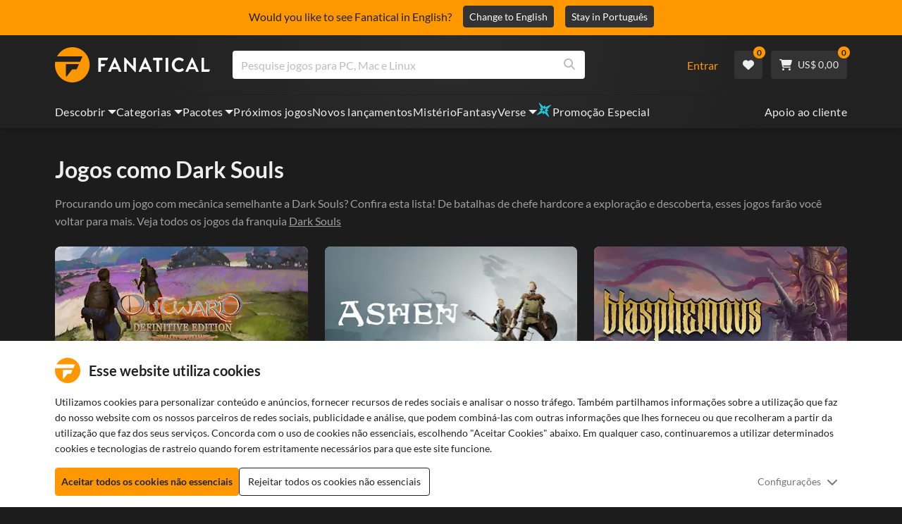

--- FILE ---
content_type: text/html; charset=utf-8
request_url: https://www.fanatical.com/pt/games-like/dark-souls
body_size: 136320
content:
<!DOCTYPE html><html lang="pt"><head><meta charset="utf-8"><meta httpequiv="content-language" content="pt"><meta property="og:site_name" content="Fanatical"><meta property="og:type" content="website"><meta name="twitter:card" content="summary_large_image"><meta name="twitter:site" content="@Fanatical"><meta name="twitter:creator" content="@Fanatical"><meta name="viewport" content="width=device-width,initial-scale=1"><title>Fanatical</title><link href="https://w2m9492ddv-dsn.algolia.net" rel="preconnect" crossorigin=""><link href="https://ef.fanatical.com" rel="preconnect" crossorigin=""><link href="https://connect.facebook.net" rel="preconnect" crossorigin=""><link href="https://js-agent.newrelic.com" rel="preconnect" crossorigin=""><link href="https://www.gstatic.com" rel="preconnect" crossorigin=""><link href="https://sentry.io" rel="preconnect" crossorigin=""><link href="https://accounts.google.com" rel="preconnect" crossorigin=""><link rel="manifest" href="/manifest.json"><link rel="preconnect" href="https://fonts.gstatic.com"><link rel="preload" href="https://fonts.googleapis.com/css2?family=Montserrat:wght@300;
    400;700;900&amp;display=swap" as="style" onload="this.onload=null,this.rel=&quot;stylesheet&quot;"><script>!function(e,t,a,n,g){e[n]=e[n]||[],e[n].push({"gtm.start":(new Date).getTime(),event:"gtm.js"});var m=t.getElementsByTagName(a)[0],r=t.createElement(a);r.async=!0,r.src="https://www.googletagmanager.com/gtm.js?id=GTM-KX5XG73",m.parentNode.insertBefore(r,m)}(window,document,"script","dataLayer")</script><script>window.GlobalSnowplowNamespace=window.GlobalSnowplowNamespace||[],window.GlobalSnowplowNamespace.push("snowplow"),window.snowplow=function(){(window.snowplow.q=window.snowplow.q||[]).push(arguments)},window.snowplow.q=window.snowplow.q||[],window.snowplow("newTracker","cf","ij.fanatical.com",{appId:"FanaticalReact",cookieDomain:".fanatical.com",contexts:{webPage:!1,performanceTiming:!1}});const sMatch=(" "+document.cookie).match(new RegExp("[; ]sp=([^\\s;]*)")),networkId=sMatch?unescape(sMatch[1]):"";window.snowplow("trackStructEvent","pageload","pageload",networkId),function(e,o,n,a,w,d,i,s){for(k in e.moengage_object=w,t={},q=function(o){return function(){(e.moengage_q=e.moengage_q||[]).push({f:o,a:arguments})}},f=["track_event","add_user_attribute","add_first_name","add_last_name","add_email","add_mobile","add_user_name","add_gender","add_birthday","destroy_session","add_unique_user_id","moe_events","call_web_push","track","location_type_attribute"],h={onsite:["getData","registerCallback"]},f)t[f[k]]=q(f[k]);for(k in h)for(l in h[k])null==t[k]&&(t[k]={}),t[k][h[k][l]]=q(k+"."+h[k][l]);d=o.createElement(n),i=o.getElementsByTagName(n)[0],d.async=1,d.src="https://cdn.moengage.com/webpush/moe_webSdk.min.latest.js",i.parentNode.insertBefore(d,i),e.moe=e.moe||function(){return s=arguments[0],t},d.onload=function(){s&&(e[w]=moe(s))}}(window,document,"script",0,"Moengage")</script><link rel="icon" sizes="192x192" href="https://cdn.fanatical.com/production/icons/fanatical-icon-android-chrome-192x192.png"><link rel="apple-touch-icon" sizes="180x180" href="https://cdn.fanatical.com/production/icons/fanatical-icon-apple-touch-icon-180x180.png"><link rel="apple-touch-icon" sizes="152x152" href="https://cdn.fanatical.com/production/icons/fanatical-icon-apple-touch-icon-152x152.png"><link rel="apple-touch-icon" href="https://cdn.fanatical.com/production/icons/fanatical-icon-apple-touch-icon-120x120.png"><link rel="shortcut icon" type="image/png" sizes="32x32" href="https://cdn.fanatical.com/production/icons/favicon-32x32.png"><link rel="shortcut icon" href="https://cdn.fanatical.com/production/icons/favicon.ico"><link rel="mask-icon" href="https://cdn.fanatical.com/production/icons/pinned-icon.svg" color="#222222"><meta name="theme-color" content="#212121"><link rel="chrome-webstore-item" href="https://chromewebstore.google.com/detail/fanatical-pc-game-price-c/fifbkhhgkgphkjjnjkgdfknbkkgapnca"><meta name="robots" content="max-snippet:-1, max-video-preview:-1, max-image-preview:large"><script id="locale">window.locale = 'pt';
      window.translations = {".redeemgiftshare.giftredeemlink":"Link de Resgate do Presente do Destinatário",".steam-modal-question.answerthree":"É provável que sua conta Steam seja limitada. Uma conta Steam ilimitada é aquela que gastou pelo menos US$ 5,00 na loja Steam. Se sua conta for ilimitada e você estiver tendo problemas para vinculá-la, entre em contato com nossa equipe de suporte aqui {link}.",".wishlistsharecopyfield.wishlistlink":"Link da lista de desejos","AsterixProducts.seoBlurb":"Bem-vindo à Gália! Junte-se a Astérix, Obélix e à sua aldeia de destemidos gauleses enquanto enganam os romanos, exploram novas terras e proporcionam risos épicos. As edições omnibus em banda desenhada reúnem as suas aventuras lendárias numa coleção imbatível — perfeita para novos leitores e fãs de longa data! Pronto para se juntar à resistência?","AsterixProducts.title":"Autocarros Asterix e Obelix","AutoFAQs.aAge":"De acordo com {ageRatingBoard}, {productName} é adequado para jogadores com {ageInYears} anos ou mais.","AutoFAQs.aCategory":"Sim, usuários fanáticos marcaram {productName} como {categoryName}","AutoFAQs.aCriticRecommends":"{percentRecommended}% dos críticos do Metacritic recomendam {productName}. O Metascore é {ratingScore} em 100.","AutoFAQs.aCriticRecommendsAcclaimed":"Sim, {productName} tem amplo consenso crítico.","AutoFAQs.aDeckSupportPlayable":"Sim, {productName} não é totalmente verificado pelo Steam Deck, mas o editor diz que é “jogável” no Steam Deck.","AutoFAQs.aDeckSupportUnsupported":"Não, {productName} não pode ser reproduzido no Steam Deck.","AutoFAQs.aDeckSupportVerified":"Sim, {productName} é Steam Deck verificado.","AutoFAQs.aDevelopers":"{productName} foi desenvolvido por {developersList}","AutoFAQs.aDifficultyEasy":"{easyPercentage}% dos usuários do GameFAQs disseram que {productName} é Simples ou Fácil.","AutoFAQs.aDifficultyHard":"{hardPercentage}% dos usuários do GameFAQs disseram que {productName} é Difícil ou Implacável.","AutoFAQs.aDifficultyJustRight":"{justRightPercentage}% dos usuários do GameFAQs disseram que a dificuldade é perfeita.","AutoFAQs.aDifficultyPrefixEasy":"Relaxe e aproveite!","AutoFAQs.aDifficultyPrefixHard":"Você está pronto para um desafio?","AutoFAQs.aDifficultyPrefixJustRight":"Em algum lugar no meio.","AutoFAQs.aDlc":"DLCs disponíveis para {baseGameName} incluem {dlcList}","AutoFAQs.aDlcParent":"Sim, você precisará de {baseGameName} na mesma plataforma para jogar {productName}.","AutoFAQs.aEditionContents":"{editionName} contém:","AutoFAQs.aEditionsCount":"Existem {editionCount} edições. Eles são {editionNameList}","AutoFAQs.aFeature":"Sim. Usuários fanáticos marcaram {productName} como tendo {featureName}","AutoFAQs.aGenre":"Usuários fanáticos marcaram {productName} como {genreList}","AutoFAQs.aHeadsetList":"{productName} pode ser reproduzido nestes fones de ouvido VR:","AutoFAQs.aHeadsetSingle":"Sim, {productName} suporta {headsetName}","AutoFAQs.aLinux":"Sim, {productName} suporta Linux.","AutoFAQs.aMac":"Sim, {productName} suporta MacOS.","AutoFAQs.aOtherDlc":"DLCs disponíveis para {baseGameName} incluem {dlcList}","AutoFAQs.aPlayTime":"O tempo médio de jogo para usuários do GameFAQs é de {averageHours} horas.","AutoFAQs.aPlayTimeExtra":"{userPercentage}% dos usuários jogaram {productName} por mais de {numberOfHours} horas.","AutoFAQs.aPublishers":"{productName} é publicado por {publishersList}","AutoFAQs.aReleasePost":"{productName} foi lançado em {releaseDate}","AutoFAQs.aReleasePre":"{productName} estará disponível a partir de {releaseDate}.","AutoFAQs.aReleasePreEarly":"{productName} estará disponível com acesso antecipado em {earlyAccessDate}. Ele será totalmente lançado no {releaseDate}.","AutoFAQs.aReleasePreEarlyNow":"{productName} já está disponível com acesso antecipado. Ele será totalmente lançado no {releaseDate}.","AutoFAQs.aTheme":"Usuários fanáticos marcaram {productName} como {themeList}","AutoFAQs.aUserRecommends":"{percentRecommended}% dos usuários fanáticos recomendam {productName}. A pontuação média da revisão é {ratingScore}","AutoFAQs.aVrRequiredNo":"Não, VR é opcional em {productName}","AutoFAQs.aVrRequiredYes":"Sim, {productName} é apenas para VR","AutoFAQs.aisGood":"Sim, {percentRecommendedUser}% dos usuários Fanáticos e {percentRecommendedCritic}% dos críticos do Metacritic recomendam {productName}.","AutoFAQs.qAge":"Qual é a classificação etária de {productName}?","AutoFAQs.qCategory":"{productName} é {categoryName}?","AutoFAQs.qCriticRecommends":"{productName} é aclamado pela crítica?","AutoFAQs.qDeckSupport":"Posso jogar {productName} no Steam Deck?","AutoFAQs.qDevelopers":"Quem desenvolveu {productName}?","AutoFAQs.qDifficulty":"Quão difícil é {productName}?","AutoFAQs.qDifficultyEasy":"{productName} é fácil?","AutoFAQs.qDifficultyHard":"{productName} é difícil?","AutoFAQs.qDlc":"Qual DLC está disponível para {baseGameName}?","AutoFAQs.qDlcParent":"Preciso do jogo base para jogar {productName}?","AutoFAQs.qEarlyAccess":"Quando é o acesso antecipado para {productName}?","AutoFAQs.qEditionContents":"O que vem com {editionNameFull}?","AutoFAQs.qEditionsCount":"Quantas edições de {baseGameName} existem?","AutoFAQs.qFeature":"{productName} tem {featureName}?","AutoFAQs.qGenre":"Qual gênero é {productName}?","AutoFAQs.qHeadsetList":"Quais headsets VR são suportados pelo {productName}?","AutoFAQs.qHeadsetSingle":"Posso jogar {productName} contra {headsetName}?","AutoFAQs.qLinux":"Posso jogar {productName} no Linux?","AutoFAQs.qMac":"Posso jogar {productName} no MacOS?","AutoFAQs.qMacSpec":"Qual hardware Mac eu preciso para jogar {productName}?","AutoFAQs.qMacSpecMin":"Qual é a especificação mínima de hardware do Mac para {productName}?","AutoFAQs.qMacSpecRec":"Qual é a especificação de hardware Mac recomendada para {productName}?","AutoFAQs.qOtherDlc":"Que outro DLC existe para {baseGameName}?","AutoFAQs.qPlayTime":"Quanto tempo leva para jogar {productName}?","AutoFAQs.qPreorderBonus":"Qual é o bônus de pré-encomenda para {productName}?","AutoFAQs.qPublishers":"Por quem {productName} é publicado?","AutoFAQs.qReleasePost":"Quando {productName} foi lançado?","AutoFAQs.qReleasePre":"Quando {productName} será lançado?","AutoFAQs.qSpec":"Qual hardware de PC eu preciso para jogar {productName}?","AutoFAQs.qSpecMin":"Qual é a especificação mínima de hardware do PC para {productName}?","AutoFAQs.qSpecRec":"Qual é a especificação de hardware de PC recomendada para {productName}?","AutoFAQs.qTheme":"Quais temas {productName} tem?","AutoFAQs.qUserRecommends":"O que os usuários pensam de {productName}?","AutoFAQs.qVrRequired":"A VR é necessária para jogar {productName}?","AutoFAQs.qisGood":"{productName} é um bom jogo?","BadgeSlash.label.bundle":"Pacote Exclusivo","BadgeSlash.label.buynow":"Comprar agora","BadgeSlash.label.category":"Categoria Venda","BadgeSlash.label.downloadandplay":"Baixe e jogue","BadgeSlash.label.earlyaccess":"Disponível {date}","BadgeSlash.label.earlyaccess,now":"Agora","BadgeSlash.label.flashdeal":"Promoção Flash","BadgeSlash.label.franchisesale":"Venda de franquia","BadgeSlash.label.just-launched":"Acabado de lançar","BadgeSlash.label.new":"Novo","BadgeSlash.label.preorder":"Lançamentos {date}","BadgeSlash.label.publishersale":"Venda do editor","BadgeSlash.label.sitewide":"Venda em todo o site","BadgeSlash.label.stardeal":"Promoção Especial","BundleGameDetails.UserRatings":"{userReviewTotalRatings} Avaliações de utilizadores","BundleRedesignTierBoxes.bestvalue":"Melhor valor","BundleRedesignTierBoxes.products":"{count} Produtos","BundleRedesignTieredProducts.products":"{count} Produtos","BundleRedesignTieredProducts.recommendedForYou":"Recomendado para você","CartMoveToWishlist.addtowishlist":"Mover para Lista de desejos","CartMoveToWishlist.cancel":"Cancelar","CartMoveToWishlist.messageOne":"Mova-o para sua lista de desejos e avisaremos quando ele estiver à venda ou for adicionado a um pacote.","CartMoveToWishlist.messageTwo":"Você também pode compartilhar sua lista de desejos com familiares ou amigos, para que você possa sempre receber o presente perfeito!","CartMoveToWishlist.title":"Mover este item para sua lista de desejos?","CharityLeaderboard.title":"Placar de principais colaboradores","DateOfBirth.day":"Dia","DateOfBirth.error.day":"Selecione um dia","DateOfBirth.error.month":"Selecione um mês","DateOfBirth.error.year":"Selecione um ano","DateOfBirth.month":"Mês","DateOfBirth.year":"Ano","DonationTotal.Heading.donated":"Doado","DonationTotal.Heading.donated-so-far":"Doado até agora","DonationTotal.SoldOut.copy":"Obrigado a todos que doaram. Se você perdeu e ainda gostaria de doar para apoiar o trabalho de {charityName}, por favor {link} para ir ao site deles.","DonationTotal.SoldOut.copy.link":"Clique aqui","DonationTotal.SoldOut.copynodonationlink":"Obrigado a todos que doaram.","DonationTotal.SoldOut.title":"Desculpe, este pacote está esgotado","DonationTotal.SubText.topdonation":"Doação máxima: {topDonaterName} {topDonaterPrice}","DonationTotal.viewleaderboard":"Exibir placar","E000":"AnonId ausente","E001":"Por favor insira um endereço de e-mail","E002":"Por favor insira um endereço de e-mail válido","E003":"Por favor insira uma senha","E004":"Escolha uma senha mais forte","E005":"A senha deve ter menos de 100 caracteres","E006":"Por favor insira um endereço de e-mail válido","E007":"Por favor insira um endereço de e-mail válido","E100":"E-mail ou senha incorretos","E201":"Por favor redefina sua senha","E202":"Erro de Senha Desconhecido","E301":"Já existe uma conta com este endereço de e-mail","E401":"Dados ausentes do Facebook","E402":"Falha na validação do Facebook","E403":"Já existe uma conta com este endereço de e-mail, faça login com sua senha, use login mágico ou redefina sua senha","E501":"Falha no login, aguarde mais tempo entre as tentativas de login","E502":"Ocorreu um erro inesperado","E601":"Código de dois fatores incorreto","E602":"Token incorreto","E701":"Dados ausentes do Google","E702":"Falha na validação do Google","E703":"Os cookies não estão ativados no ambiente atual.","E800":"Erro inesperado de login do Fandom - tente novamente ou tente um método de login diferente","E8000":"AnonId ausente","E8004":"O nome de exibição não deve conter uma palavra ofensiva","E801":"Dados de login do Fandom ausentes - tente novamente ou tente um método de login diferente","E802":"Fandom Login falhou - tente novamente ou tente um método de login diferente","E803":"Sua conta Fandom não está confirmada. Por favor, confirme seu e-mail com o Fandom e tente fazer o login novamente, ou tente um método de login diferente","ExtensionMidPageBanner.assistant":"Comparação de preços de jogos para PC","ExtensionMidPageBanner.browserextension":"Extensão do navegador","ExtensionMidPageBanner.bullet.five":"Extensão de navegador segura e protegida","ExtensionMidPageBanner.bullet.four":"Descontos exclusivos","ExtensionMidPageBanner.bullet.one":"Compare preços enquanto você navega","ExtensionMidPageBanner.bullet.three":"Privacidade aprimorada","ExtensionMidPageBanner.bullet.two":"Aplicar cupons automaticamente","ExtensionMidPageBanner.button.try-now":"Instalar agora","ExtensionMidPageBanner.fanatical":"Fanatical","ExtensionMidPageBanner.fanaticalassistant":"Comparação de preços de jogos para PC Fanatical","ExtensionMidPageBanner.new-and-improved":"Novo e melhorado","ExtensionMidPageBanner.text.intro":"Nunca perca muitas ofertas com The Fanatical Extension","FeaturedTab.messageBlock.lastChance":"Reserve agora","FeaturedTab.messageBlock.outnow":"Fora agora","GamingHubHeader.introText.p1":"Personalize, treine e vença em qualquer lugar com seu novo painel de jogos.","GamingHubHeader.introText.p2":"Disponível em todos os PCs com Windows 10 e 11.","GamingHubHeader.title":"Centro de jogos Omen","GamingHubHeader.title.introducing":"Apresentando","HallOfFame.sofar":" Até aqui","HowToGiftBanner.heading":"Como presentear um jogo","HowToGiftBanner.heading-gift-card":"Como presentear um produto","HowToGiftBanner.link.large":"Voltar ao Guia de Presentes","HowToGiftBanner.modal.button.close":"Perto","HowToGiftBanner.modal.heading":"Como presentear um jogo","HowToGiftBanner.point.mobile":"Descubra como presentear digitalmente um jogo em apenas algumas etapas fáceis.","HowToGiftBanner.point.one.text":"Encontre o presente perfeito e adicione-o ao seu carrinho. Certifique-se de marcar a caixa no Checkout para 'Presente este pedido'.","HowToGiftBanner.point.one.title":"Adicionar ao carrinho","HowToGiftBanner.point.three.text":"Conclua sua compra normalmente e relaxe! Você pode alterar quaisquer detalhes de sua área de conta, se necessário.","HowToGiftBanner.point.three.title":"Ordem completa","HowToGiftBanner.point.two.text":"Insira os detalhes do destinatário, escreva uma mensagem pessoal, escolha um tema e defina a data em que deseja que o presente chegue.","HowToGiftBanner.point.two.title":"presente personalizado","HpOmenGamingHub.button.find-out-more":"Baixar no presságio","HpOmenGamingHub.text.unlock-games":"Desbloquear jogos: Desbloqueie novos jogos gratuitamente ao usar o OMEN Gaming Hub. Jogos atualizados semanalmente, então sempre há algo para jogar. Atualmente disponível apenas nos EUA, China, Reino Unido, Índia e México.","HybridSaleContent.browse.game-bundles":"Pacotes de jogos","HybridSaleContent.browse.game-under-five":"Jogos abaixo de {price}","HybridSaleContent.browse.multiplayer":"Jogos multijogador","HybridSaleContent.browse.new-and-upcoming":"Próximos e novos lançamentos","HybridSaleContent.browse.steam-deck-games":"Jogos de Steam Deck","HybridSaleContent.browse.top-deals":"{name} Ofertas","HybridSaleContent.heading.explore":"Explore ofertas de jogos para PC","HybridSaleContent.heading.explore.sale":"Explore o {saleDisplayName}","MyGamesSection.button.find-out-more":"Baixar no presságio","MyGamesSection.label.my-games":"Os meus jogos","MyGamesSection.subtitle.game-time":"Hora do jogo","MyGamesSection.subtitle.launcher":"Lançador","MyGamesSection.text.game-time":"Acompanhe as suas horas com a funcionalidade Tempo de Jogo. O jogo só acaba quando diz que acabou.","MyGamesSection.text.launcher":"Mais diversão, menos escondidas. O painel é a forma mais simples de localizar e iniciar os jogos da sua biblioteca.","MyGamesSection.title.longer":"Mais longo.","MyGamesSection.title.play":"Brincadeira","MyGamesSection.title.play-better":"Jogue melhor.","MyGamesSection.title.wherever":"Onde quer que seja.","MyWishlist.recommededforyou":"Recomendado para ti","OnSalePage.seodesc":"Os mais vendidos em ótimos jogos para PC, Mac e Linux de mais de 750 editores importantes. Esteja você procurando os melhores e mais recentes jogos ou um de nossos pacotes exclusivos, somos fanáticos por sempre trazer as melhores ofertas do planeta.","OnSalePage.seotitle":"Ofertas de jogos para PC - Jogos e chaves Steam em promoção","OperaGxCard.bullets.four":"VPN grátis integrada.","OperaGxCard.bullets.one":"Use 80% menos RAM.","OperaGxCard.bullets.three":"Twitch e Discord integrados na barra lateral.","OperaGxCard.bullets.two":"Limitadores de CPU, RAM e rede.","OperaGxCard.button.download":"Download grátis","OperaGxCard.button.more":"Baixe agora","OperaGxCard.button.no":"Não, obrigado","OperaGxCard.heading":"Opera GX: o navegador para jogadores","OperaGxCard.install":"Incluído no seu sorteio gratuitamente! Obtenha uma experiência de jogo e navegação incomparável em dispositivos móveis e computadores.","OperaGxCard.modal.text":"Obtenha uma experiência de jogo e navegação inigualável em dispositivos móveis e desktops.","OperaGxCard.modal.title":"Opera GX: O navegador para jogadores","PAP000":"Ocorreu um problema inesperado com seu pagamento, tente novamente ou entre em contato com o suporte","PAP001":"ApplePay recusou este pedido. Isso pode acontecer por vários motivos, incluindo detalhes incorretos do cartão. Tente novamente ou entre em contato com o suporte","PAP002":"Ocorreu um problema inesperado com o ApplePay, tente novamente ou entre em contato com o suporte","PAP003":"ApplePay não pôde ser carregado. Por favor, tente um método de pagamento diferente","PB001":"Faltam alguns detalhes de cobrança obrigatórios","PB002":"Ocorreu um erro ao salvar os detalhes de cobrança. Tente novamente","PB003":"Campos de cobrança inválidos","PC001":"O nome do titular do cartão deve ser inserido","PE000":"Ocorreu um problema inesperado com seu pagamento, tente novamente ou entre em contato com o suporte","PE001":"Não encontramos seu pedido. Por favor, tente novamente","PE002":"Ocorreu um problema com seus detalhes de pagamento. Por favor, tente novamente","PE003":"Sua conta de usuário logada foi alterada durante o pagamento. Por favor, tente novamente","PE004":"Seu endereço IP mudou durante o pagamento. Por favor, tente novamente","PE005":"O pagamento não pode ser concluído, tente novamente ou entre em contato com nosso departamento de suporte","PE006":"O pagamento não pode ser concluído, tente novamente ou entre em contato com nosso departamento de suporte","PE007":"Não foi possível definir a forma de pagamento como principal","PE008":"O processo de pagamento expirou, reenvie seu pedido","PES000":"Ocorreu um problema inesperado com seu voucher, entre em contato com o suporte","PES001":"Pedido não encontrado","PES002":"Pedido já processado","PES003":"Pedido inválido","PGD000":"Ocorreu um problema inesperado com seu pagamento, tente novamente ou entre em contato com o suporte","PGD001":"Não encontramos seu pedido. Por favor, tente novamente","PGD002":"Não encontramos seu pedido. Por favor, tente novamente","PGD003":"O pagamento não pode ser concluído, tente novamente ou entre em contato com nosso departamento de suporte","PGD004":"Seu provedor de pagamento recusou este pedido. Isso pode acontecer por vários motivos, incluindo detalhes incorretos do cartão. Tente novamente ou entre em contato com o suporte","PGP000":"Ocorreu um problema inesperado com seu pagamento, tente novamente ou entre em contato com o suporte","PGP001":"O Google Pay recusou este pedido. Isso pode acontecer por vários motivos, incluindo detalhes incorretos do cartão. Tente novamente ou entre em contato com o suporte","PGP002":"Ocorreu um problema inesperado com o Google Pay. Tente novamente ou entre em contato com o suporte","PGP003":"Não foi possível carregar o Google Pay. Por favor, tente um método de pagamento diferente","PP000":"Ocorreu um problema inesperado com seu pagamento Paypal, tente novamente ou entre em contato com o suporte","PP001":"Ocorreu um problema inesperado com seu pagamento Paypal, tente novamente","PP002":"Você cancelou seu pagamento Paypal, tente novamente ou escolha um método diferente","PPP000":"Houve um problema inesperado com seu pagamento via PayPal, tente novamente ou escolha outro método de pagamento","PPS002":"Ocorreu um problema com seus detalhes de pagamento. Por favor, tente novamente","PSC000":"Falha ao remover o cartão salvo, entre em contato com o suporte","PSC001":"Falha ao remover cartão salvo, referência de usuário não encontrada. Por favor, tente novamente","PSC002":"Falha ao remover cartão salvo, referência de cartão não encontrada. Por favor, tente novamente","PSC003":"Ocorreu um erro ao tentar remover o cartão salvo. Tente novamente ou entre em contato com o suporte","PageNotFound.header.button":"Vá para a página inicial","PageNotFound.header.h1":"Ops! Página não encontrada!","PageNotFound.header.text":"Não conseguimos encontrar a página que você procura. Tente usar a barra de pesquisa acima ou vá até a página inicial.","PageNotFound.search-hits.title":"Aqui está o que achamos que você estava procurando","PageNotFound.top-sellers.title":"Explore nossos produtos mais vendidos","PeakPerformance.button.find-out-more":"Baixar no presságio","PeakPerformance.button.watch-video":"Assista vídeo","PeakPerformance.label":"Otimizador","PeakPerformance.text":"Libere RAM, controle CPU, GPU e muito mais para que sua máquina funcione sem problemas.","PeakPerformance.title.get-peak":"Obter pico","PeakPerformance.title.performance":"desempenho","PickAndMixAddAll.addall":"Adicione tudo para {price}","PickAndMixAddAll.button.addalltocart":"Adicionar todos","PickAndMixAddAll.button.removeallfromcart":"Deletar tudo","PickAndMixCard.details":"Detalhes","PickAndMixCard.productdetails":"Detalhes do produto","PickAndMixDesktopLayout.coupon.description":"Gaste {price} ou mais e ganhe instantaneamente um cupom grátis para resgatar até 10 faixas, que serão adicionadas automaticamente ao seu pedido","PickAndMixDesktopLayout.dlc.description.parent":"Este conteúdo requer {parent} na mesma plataforma para jogar","PickAndMixDesktopLayout.dlc.title":"Conteúdo disponível para download.","PickAndMixDesktopLayout.freecoupon.title":"Cupom grátis:","PickAndMixDesktopLayout.savemoremessage":"Crie seu próprio Bundle a partir de {savingText}. Adicione {bundleType} para começar a economizar. Quanto mais você adicionar, mais você economiza!","PickAndMixDesktopLayout.savingText":"{firstTierQuantity} por {firstTierPrice}","PickAndMixMobileLayout.coupon.description":"Gaste {price} ou mais e ganhe instantaneamente um cupom grátis para resgatar até 10 faixas, que serão adicionadas automaticamente ao seu pedido","PickAndMixMobileLayout.dlc.description.parent":"Este conteúdo requer {parent} na mesma plataforma para jogar","PickAndMixMobileLayout.dlc.title":"Conteúdo disponível para download.","PickAndMixMobileLayout.freecoupon.title":"Cupom grátis:","PickAndMixMobileLayout.savemoremessage":"Crie seu próprio Bundle a partir de {savingText}. Adicione {bundleType} para começar a economizar. Quanto mais você adicionar, mais você economiza!","PickAndMixMobileLayout.savingText":"{firstTierQuantity} por {firstTierPrice}","PickAndMixNoProducts.regionLocked.other":"Aqui estão alguns de nossos outros ótimos pacotes que estão disponíveis para você.","PickAndMixNoProducts.regionLocked.title":"Desculpe, o {name} não está disponível na sua região","PickAndMixProductPage.aboutTitle":"Sobre este pacote","PickAndMixSubtotal.gotocart":"Ir para o carrinho","PickAndMixSubtotal.subtotal":"Subtotal","PickAndMixTierBoxes.bestvalue":"Melhor valor","PickAndMixTierBoxes.peritem":"Por item","PicksForYouGetStartedModal.point1text":"Uma fila personalizada com base na sua lista de desejos, compras e histórico de navegação.","PicksForYouGetStartedModal.point1title":"Descubra um novo jogo","PicksForYouGetStartedModal.point2text":"Adicione ao carrinho, à lista de desejos ou passe para a próxima recomendação.","PicksForYouGetStartedModal.point2title":"Ações simples","PicksForYouGetStartedModal.point3text":"Cada escolha torna-se mais inteligente quanto mais interage.","PicksForYouGetStartedModal.point3title":"Feito à medida para você","PicksForYouGetStartedModal.startexploring":"Comece a explorar","PicksForYouGetStartedModal.title":"Bem-vindo ao Fanatical Picks for You","PnmSelectedGameCollapsible.itemsaddedtoyourbundle":"os itens adicionados ao seu pacote aparecerão aqui","PnmSelectedGameCollapsible.selecteditems":"Itens selecionados","PreferenceCard.switch":"{switchText}","PreferenceCard.title":"{title}","ProductDLCPage.description":"Navegue por todos os DLCs disponíveis por {productName} para desfrutar ao máximo do seu jogo de PC favorito","ProductDLCPage.editionTitle":"Todas as edições {productName}","ProductDLCPage.seotitle":"{productName} DLC","ProductDLCPage.title":"{productName} DLC","ProductListingControls.button.filter.hide":"Ocultar filtros","ProductListingControls.button.filter.show":"Filtrar","ProductListingControls.resultcount":"{resultCount} resultados","ProductListingControls.showing-results":"Mostrando {number} Produtos","ProductListingControls.sort.label":"Ordenar:","ProductListingModal.clear":"Limpar filtros","ProductListingModal.modal.button.view":"Ver {number} resultados","ProductListingModal.modal.header":"Filtros","ProductListingPage.clear":"Limpar filtros","ProductPanel.messageBlock.lastChance":"Última chance de salvar","ProductsMegaMenuTabLink.label.new":"Novo","Recommended.header":"Os jogadores Fanatical recomendam","SPD001":"Erro ao carregar as formas de pagamento, tente novamente","SquadUp.button.explore-oasis-live":"Explore o Oasis ao vivo","SquadUp.button.watch-video":"Assista vídeo","SquadUp.label":"Apresentando o Oasis Live","SquadUp.subtitle":"Hora do jogo","SquadUp.text":"Sala virtual para você e seus amigos jogarem juntos. Sair juntos. Fale lixo juntos. Batalha juntos.","SquadUp.title":"Esquadrão. Vamos.","StandardUpsellModal.UserRatings":"{userReviewTotalRatings} Avaliações de utilizadores","StandardUpsellModal.adding":"A adicionar","StandardUpsellModal.addtocart":"Adicionar ao carrinho","SuspiciousCountryChallenge.country-further":"Abra o e-mail que acabamos de enviar e digite o código de verificação de 6 letras na caixa abaixo.","SuspiciousCountryChallenge.country-intro":"Desculpe por isso, só precisamos verificar se é realmente você","SuspiciousCountryChallenge.country-title":"Verificação do país","TMP1":"Estamos a atualizar o nosso sistema de pagamento. Tente novamente dentro de alguns minutos.","TieredUpsellModal.shopall":"Compre todas as vendas","TieredUpsellModal.spend":"Gastar","TieredUpsellModal.spend12":"Jogo de mistério grátis","TieredUpsellModal.spend20":"Jogo de mistério \"muito positivo\" gratuito","TieredUpsellModal.spend30":"Jogo de mistério gratuito \"extremamente positivo\"","ValidCoupon.button.apply":"Aplicar Cupão","ValidCoupon.button.exclusions-apply":"Aplicam-se exclusões.","ValidCoupon.description.min-spend":"quando gasta pelo menos {min}","ValidCoupon.description.money":"Poupe {money} com o código {code} {minSpend}. {exclusionsApply}","ValidCoupon.description.percent":"Poupe {percent}% com o código {code} {minSpend}. {exclusionsApply}","VisibleVoucher.button.apply":"Aplicar cupom","VisibleVoucher.button.exclusions":"Aplicam-se exclusões","VisibleVoucher.modal.button.close":"Perto","VisibleVoucher.modal.title":"Termos e condições do cupom","VisibleVoucher.text.save-extra":"Economize um extra","VoucherDeliveryBanner.button-text":"Saber mais","VoucherDeliveryBanner.emailedToYou":"Receba um cupom por e-mail na compra. Aplicam-se exclusões","VoucherDeliveryBanner.modal.terms.sub":"Para receber este cupom, faça um pedido que atenda a estas condições:","VoucherDeliveryBanner.modal.terms.title":"Termos e condições de qualificação de cupão","VoucherDeliveryBanner.offnextOrder":"desconto no seu próximo pedido","WeeklyGames.button.find-out-more":"Baixar no presságio","WeeklyGames.label":"Recompensas","WeeklyGames.subtitle.unlock-games":"Desbloquear jogos","WeeklyGames.subtitle.win-prizes":"Ganhe Prémios","WeeklyGames.text.win-prizes":"Seja recompensado com prêmios exclusivos, apenas jogando os jogos que você ama. Ative o OMEN Gaming Hub e participe dos desafios diários para ganhar itens no jogo e até produtos do mundo real. Comece a ganhar hoje.","WeeklyGames.title":"Ganhe jogos semanalmente","WelcomeNewUser.secondPurchase":"+ Você pode receber 5% de desconto em sua segunda compra","WelcomeNewUser.smallprint":"Aplicam-se todos os T&Cs","WelcomeNewUser.title":"Aqui para trazer a você os melhores jogos para PC, novos lançamentos e grandes descontos","WelcomeNewUser.viewButton":"Veja Agora","WishlistCard.add_to_cart":"Adicionar ao carrinho","WishlistCardDeleteBtn.addtoyourwishlist":"Adicionar a lista de desejos","WishlistCardDeleteBtn.delete":"Excluir","about.focus.body":"Sediada no Reino Unido, a Fanatical pertence e é operada pela Fandom, a maior plataforma de fãs do mundo, com mais de 350 milhões de utilizadores mensais. Há mais de 30 anos que a Focus tem parcerias de sucesso com programadores e distribuidores de jogos para PC de todas as dimensões. Mais de 30 colaboradores trabalham na nossa sede em Staffordshire, para além de outros em regime remoto.","about.integrity.body":"Na Fanatical, escolhemos sempre agir com integridade. Garantimos que todos os nossos produtos sejam oficialmente licenciados, beneficiando nossos clientes e nossos parceiros editoriais.","about.integrity.header":"Nossa Integridade","about.meta":"Sobre | Fanático","about.meta_description":"A Fanatical tem como missão ajudar jogadores de todo o mundo a encontrar jogos incríveis a preços incríveis. Com a Fanatical, encontra rapidamente o que procura numa seleção de mais de 5.000 jogos digitais oficialmente licenciados, de mais de 1.100 editoras.","about.mission.body":"A nossa missão é ajudar jogadores de todo o mundo a encontrar jogos incríveis a preços incríveis. A Fanatical permite-lhe encontrar rapidamente o que procura numa seleção de mais de 16.000 jogos digitais oficialmente licenciados, de mais de 1.800 editoras.","about.mission.header":"Entretenimento desbloqueado","about.spash_header.subtitle":"A escolha de mais de 4 milhões de fãs de videojogos em todo o mundo","about.spash_header.title":"Nós somos fanáticos","about.story.body":"A nossa história começou nos anos 90, disponibilizando software e jogos acessíveis a todos em CD-ROM para PC. Em 2012, lançámos a Bundle Stars para satisfazer a crescente procura global de jogos digitais. Desde então, a nossa loja online já vendeu mais de 145 milhões de chaves para jogadores em mais de 200 países, todas provenientes de editoras oficiais. {break}{break} Avançando até aos dias de hoje, a nossa viagem continua com a Fanatical, agora parte da família Fandom, onde o nosso objetivo continua a ser o mesmo: oferecer a melhor qualidade, variedade e valor no entretenimento digital.","about.story.header":"Nossa história","about.talk.affiliates.body":"Junte-se à nossa rede de afiliados","about.talk.affiliates.header":"Afiliados","about.talk.body":"Sempre adoramos o feedback da nossa comunidade. Entre em contato conosco em","about.talk.community":"Grupo comunitário","about.talk.header":"Fale Conosco","about.talk.marketing.body":"oportunidades de parceria","about.talk.marketing.header":"Marketing e relações públicas","about.talk.or":"ou nosso","about.talk.publishers.body":"Trabalhando com fanáticos","about.talk.publishers.header":"Desenvolvedores e editores de jogos","about.talk.support":"Sinta-se à vontade para navegar em nosso {supportLink} para obter respostas para perguntas comuns de nossos usuários. Se você não encontrar o que está procurando, nossa equipe interna de suporte ficará feliz em ajudar.","about.talk.supportLink":"páginas de suporte","about.title":"Aproximadamente","about.trust.body":"Somos tão bons quanto nossos clientes dizem que somos. Com mais de {count} avaliações de clientes e uma classificação de \"excelente\" {rating} , a Fanatical é uma das varejistas de jogos oficiais mais bem avaliadas no principal serviço independente de análises, Trustpilot.","about.trust.header":"confiado por você","about.trust.rating":"{score} de 5 estrelas","about.ukie.body":"Somos membros do UKIE, órgão comercial da indústria de jogos e entretenimento interativo do Reino Unido.","about.why.body":"Fanatical é alimentado por uma equipe apaixonada de jogadores. Quer estejamos colocando um sorriso em seu rosto economizando seu dinheiro ou criando conteúdo atraente mostrando os jogos que você deseja jogar, sempre nos esforçaremos para ser um de seus destinos de jogos favoritos.","about.why.header":"Por que somos fanáticos","account-billing.billing-details.title":"Detalhes de cobrança","account-billing.modal.title":"Editar detalhes de cobrança","account-confirm.account-confirm":"Obrigado. Sua conta foi confirmada","account-confirm.header.confirm":"Confirmar conta","account-confirm.registering":"Obrigado por se registrar no Fanatical","account-confirm.title":"Confirmar conta","account-confirm.view-orders":"Veja seus pedidos Fanatical","account-contact-preferences.heading":"Preferências de contato","account-coupons-rewards.heading":"Cupons e recompensas","account-delete-btn":"Deletar conta","account-delete-btn-confirm":"Você está prestes a excluir sua conta, esta ação é {permanent}. Você será desconectado após a exclusão bem-sucedida.","account-delete-btn-confirm-1":"Por favor digite:","account-delete-btn-confirm-2":"se você deseja continuar","account-delete-btn-confirm.permanent":"PERMANENTE","account-delete-btn.cant":"Entre em contato com o suporte para excluir sua conta","account-delete.form.delete":"Deletar conta","account-delete.modal.title":"Confirmar exclusão da conta","account-dob.modal.title":"Atualize sua data de nascimento","account-email.form.cancel":"Cancelar","account-email.form.close":"Perto","account-email.form.confirm":"Confirmar","account-email.form.newemail":"Novo Endereço de Email:","account-email.message.captcha":"Marque a caixa de seleção ReCaptcha acima.","account-email.message.confirm-email":"Enviamos um e-mail de confirmação para {email}. Por favor verifique seu email.","account-email.message.enter-email":"Por favor insira um endereço de e-mail","account-email.modal.title":"Mude o endereço de email","account-email.table.button.email":"Mude o endereço de email","account-email.table.title":"Endereço de e-mail","account-language.changeCurrency":"Alterar Moeda/Idioma de Exibição","account-language.changeLanguage":"Mudar idioma","account-language.currency-info":"As taxas de câmbio podem variar. Você será cobrado em ","account-linked-accounts.heading":"Contas ligadas","account-linked-accounts.steam":"Steam","account-linked-accounts.title":"Epic","account-login-security.account-delete.desc":"A exclusão da conta é irreversível e não pode ser desfeita. Você será desconectado após a exclusão da conta.","account-login-security.account-delete.title":"Deletar conta","account-login-security.account-security.title":"Segurança da conta","account-login-security.heading":"Login e Segurança","account-login-security.login-details.title":"detalhes de login","account-login-security.personal-details.title":"Detalhes pessoais","account-newsletter.preferenceCenter":"Centro de preferências","account-orders-and-keys.heading":"Histórico de Pedidos e Chaves","account-orders-and-keys.orders.body":"Para visualizar um pedido com mais detalhes e as chaves associadas a esse pedido, basta clicar em {boldOrderKeys} para o pedido apropriado.","account-orders-and-keys.viewordersandkeys":"Ver Pedido e Chaves","account-overview.heading":"visão geral da conta","account-password.day":"Dia","account-password.entercurrentpassword":"Por favor, digite sua senha atual","account-password.enterday":"Insira um dia","account-password.entermonth":"Insira um mês","account-password.entervaliddob":"Por favor insira uma data válida","account-password.enteryear":"Insira um ano","account-password.errorchangingdob":"Erro ao atualizar a data de nascimento","account-password.errorchangingpassword":"Erro ao alterar a senha","account-password.errordob":"Erro ao salvar sua data de nascimento - tente novamente mais tarde","account-password.form.cancel":"Cancelar","account-password.form.close":"Perto","account-password.form.confirm":"Confirmar","account-password.form.confirm-password":"Confirme a Senha","account-password.form.current-password":"Senha atual","account-password.form.new-password":"Nova Senha","account-password.modal.title":"Alterar a senha","account-password.month":"Mês","account-password.passwordsixcharacters":"A senha deve ter 6 caracteres ou mais","account-password.passwordsmatch":"Por favor, confirme a senha - As senhas não correspondem","account-password.passwordupdated":"Sua senha foi atualizada.","account-password.pleaseconfirmpassword":"Por favor, confirme a senha","account-password.pleaseenterpassword":"Por favor insira uma senha","account-password.setting.button.password":"Alterar a senha","account-password.success":"Sucesso","account-password.successdob":"Sua data de nascimento foi salva","account-password.successgeneraldob":"Sucesso","account-password.table.title":"Senha","account-password.year":"Ano","account-payment-information.heading":"Informação de pagamento","account-preference-center.description":"Essas preferências nos ajudam a personalizar quais promoções, pacotes e ofertas de jogos você vê com mais frequência em seus e-mails. Você ainda receberá atualizações essenciais da conta e notificações de compra.","account-preference-center.email":"Conteúdo Adicional","account-preference-center.heading":"Preferências de conteúdo de e-mail","account-preference-center.notice.message":"Clique em 'Atualizar preferências' para salvar suas seleções.","account-preference-center.noticks":"Por favor, clique no botão de atualização para atualizar o centro de preferências","account-preference-center.product":"Categorias de produtos","account-preference-center.update-preferences":"Atualizar preferências","account-reviews.button.all-reviews":"Ver todos os comentários","account-reviews.title":"Rever suas compras","account-single-order.item.name.more":"e mais {orderItemsNumber}","account-single-order.item.order-date":"Data:","account-single-order.item.order-number":"Número do pedido:","account-single-order.item.order-total":"Total:","account-single-order.item.view":"Ver pedido e chaves","account-single-order.table.title":"Seu último pedido","account-site-coupons.no-vouchers":"Desculpa - Neste momento, não há cupões disponíveis.","account-site-coupons.title":"Cupões","account-theme.button.change":"Mudar tema","account-theme.darktheme":"Tema escuro","account-theme.lighttheme":"Tema claro","account-theme.title":"Tema do site","account-two-factor.form.code":"Seu código de autenticação de dois fatores:","account-website-settings.heading":"Configurações do site","account.2faconfirm":"Confirme e ative","account.confirm.alreadyconfirmed":"já confirmei","account.confirm.followthelink":"Siga o link que enviamos para sua caixa de entrada para concluir seu registro.","account.confirm.importantinformation":"Informações importantes da conta","account.confirm.noconfirm":"Você não confirmou seu e-mail e não pode resgatar suas chaves.","account.confirm.resend":"Reenviar email","account.extension.operaaddon":"complemento Opera","account.extension.operaaddon.link":"aqui.","account.extension.wedonthaveopera":"Ainda não temos uma versão do Opera, mas você pode tentar instalar usando este {operaAddOn} e a maioria das funcionalidades que testamos funciona. Saiba mais sobre a extensão do navegador {assistantLink}","account.myaccount.join":"Junte-se ao boletim informativo","account.myaccount.privacypolicy":"Política de Privacidade","account.setting.assistant.availability":"A extensão do navegador Fanatical está disponível para o Chrome. Estamos a analisar a possibilidade de a disponibilizar para outros browsers.","account.setting.assistant.explanation.link":"Sabe mais.","account.setting.assistant.installed":"Instalado","account.setting.assistant.not-installed":"Não instalado","account.setting.assistant.smallprint":"Economize tempo e dinheiro ao comprar jogos online.","account.setting.button.cart.disable":"Desativar notificações do carrinho","account.setting.button.cart.enable":"Ativar notificações do carrinho","account.setting.button.dob.notset":"Não configurado","account.setting.button.dob.update":"Atualizar","account.setting.button.epic.connect":"Vincular conta da Epic Games","account.setting.button.epic.loading":"Conectando","account.setting.button.reviews.disable":"Desativar notificações de revisão de serviço","account.setting.button.reviews.enable":"Ativar notificações de revisão de serviço","account.setting.button.userreviews.disable":"Desativar notificações de revisão de produto","account.setting.button.userreviews.enable":"Ativar notificações de revisão de produto","account.setting.button.wishlist.disable":"Desativar notificações de lista de desejos","account.setting.button.wishlist.enable":"Ativar notificações de lista de desejos","account.setting.cart.disabled":"Desabilitado","account.setting.cart.enabled":"Habilitado","account.setting.dob":"Sua data de nascimento","account.setting.epic-connect.not-linked":"Conta Epic não vinculada","account.setting.keyredeems.disabled":"Desabilitado","account.setting.keyredeems.enabled":"Habilitado","account.setting.keyredeems.keyredeems.enable":"Ativar lembretes de e-mail de revelação de chave","account.setting.keyredeems.v.disable":"Desativar lembretes de e-mail de revelação de chave","account.setting.newsletter.button.preference-center":"Preferências de conteúdo","account.setting.newsletter.not-subscribed":"Não inscrito","account.setting.newsletter.smallprint.subscribed":"Atualmente inscrito em nossa newsletter.","account.setting.newsletter.smallprint.unsubscribed":"Inscreva-se na newsletter Fanatical para ser notificado sobre promoções por e-mail. Você pode cancelar a assinatura a qualquer momento. Ao assinar, você concorda com nossos {privacyPolicyLink}.","account.setting.newsletter.subscribed":"Subscrito","account.setting.newsletter.unsub":"Clique aqui para cancelar a assinatura de todos os e-mails de marketing","account.setting.reviews.disabled":"Desabilitado","account.setting.reviews.enabled":"Habilitado","account.setting.title.assistant":"Extensão de navegador fanático para comparação de preços de jogos para PC","account.setting.title.cart":"E-mails de abandono de carrinho","account.setting.title.currency":"Moeda do Site","account.setting.title.keyredeems":"Lembretes de e-mail de revelação de chave","account.setting.title.language":"Idioma do site","account.setting.title.newsletter":"Noticiário por e-mail","account.setting.title.reviews":"Notificações por e-mail de revisão do Fanatical Service","account.setting.title.userreviews":"Notificações por e-mail de revisão de produtos fanáticos","account.setting.title.wishlist":"Notificações por e-mail da lista de desejos","account.setting.userreviews.disabled":"Desabilitado","account.setting.userreviews.enabled":"Habilitado","account.setting.wishlist.disabled":"Desabilitado","account.setting.wishlist.enabled":"Habilitado","account.support.button":"Ir para o Centro de Suporte","account.support.header":"Apoio ao cliente","account.support.introduction":"Nós estamos aqui para ajudar! Confira nossas perguntas frequentes ou clique no botão para acessar nosso centro de suporte completo.","account.support.subheader":"perguntas frequentes","account.twoFactor":"Autenticação de dois fatores (2FA)","account.twoFactor.alternative":"Ou digite este código em seu aplicativo autenticador:","account.twoFactor.back":"Voltar","account.twoFactor.button.cancel":"Cancelar","account.twoFactor.button.disable":"Desativar","account.twoFactor.button.next":"Próximo","account.twoFactor.close":"Perto","account.twoFactor.confim-title":"Confirme a autenticação de dois fatores","account.twoFactor.confirm.first":"Por favor, confirme sua conta primeiro","account.twoFactor.disable":"Desativar 2FA","account.twoFactor.disable-message-one":"Ao desativar a autenticação de dois fatores, os códigos não serão mais necessários para fazer login na sua conta.","account.twoFactor.disable-message-two":"Isso não é recomendado porque reduz a segurança da sua conta.","account.twoFactor.disable-title":"Desativar a autenticação de dois fatores","account.twoFactor.disabled":"Desabilitado","account.twoFactor.enable":"Ativar 2FA","account.twoFactor.enabled":"Habilitado","account.twoFactor.explanation":"Adicione uma camada extra de segurança à sua conta.","account.twoFactor.explanation.link":"Sabe mais.","account.twoFactor.help":"O que é autenticação de dois fatores?","account.twoFactor.reminder.table.text":"Adicione uma camada extra de segurança à sua conta ativando a autenticação de dois fatores (2FA). Depois de ativado, solicitaremos um código de verificação por meio de seu método de segurança se notarmos um login de um dispositivo ou navegador não reconhecido.","account.twoFactor.reminder.table.title":"Proteja sua conta","account.twoFactor.scan":"Use seu aplicativo de autenticação para escanear este código de barras:","account.twoFactor.success":"Sucesso","account.twoFactor.success-message":"A autenticação de dois fatores está ativada. Agora, solicitaremos um código de login sempre que você fizer login.","account.twoFactor.verify":"Digite o código de confirmação que você vê no seu aplicativo de autenticação:","accountuserreviewscontainer.yourproductreviews":"Suas análises de produtos","action-links.link.action":"Ação","action-links.link.action-roguelike":"Ação Roguelike","action-links.link.fighting":"Brigando","action-links.link.fps":"Tiro em primeira pessoa","action-links.link.hack-and-slash":"Hack and Slash","action-links.link.platformer":"jogo de plataformas","action-links.link.third-person-shooter":"Atirador em terceira pessoa","add-to-cart-button.addtocart":"Adicionar","address-display.add-address":"Adicionar detalhes de cobrança","address-display.edit-address":"Editar detalhes de cobrança","address-display.empty-address":"Adicione seu nome e endereço de cobrança para nos ajudar a evitar pagamentos fraudulentos.","address-display.line-item.title":"Nome e endereço de cobrança","address-display.remove-address":"Remover endereço de cobrança","address-fields.ca.administrativeArea":"Província","address-fields.default.address1":"Endereço Linha 1","address-fields.default.address1-sub":"Endereço, caixa postal etc","address-fields.default.address2":"endereço linha 2","address-fields.default.address2-sub":"Apartamento, unidade, suíte ou andar #","address-fields.default.administrativeArea":"Estado","address-fields.default.locality":"Cidade","address-fields.default.postal-code":"Código postal","address-fields.gb.address2-sub":"Flat, unidade, suíte ou andar #","address-fields.gb.administrativeArea":"Condado","address-fields.gb.locality":"Cidade Cidade","address-fields.gb.postal-code":"CEP","address-fields.us.postal-code":"CEP","address-form.address1-selecterror":"Por Favor insira um endereço válido","address-form.addressPlaceholder":"Comece a digitar seu endereço","address-form.addressSearch-field":"Pesquisa de endereço de cobrança","address-form.administrativeArea-error":"Insira um {areaLabel}válido","address-form.administrativeArea-selecterror":"Escolha um {areaLabel}válido","address-form.billing-address-title":"Nome e endereço de cobrança","address-form.cancel":"Cancelar","address-form.countryCode-error":"Escolha um país válido","address-form.countryCode-field":"País","address-form.customerName-field":"Seu nome","address-form.customerName-selecterror":"Por favor, insira seu nome","address-form.dropdownDefault":"Escolher","address-form.locality-selecterror":"Insira um {localityLabel}válido","address-form.postalCode-error":"Insira um {postCodeLabel}válido","address-form.search-separator":"Ou digite seu endereço manualmente","address-form.success":"Salvou","address-form.sumbit":"Salvar detalhes de cobrança","address-navigation.link.account-overview":"visão geral da conta","address-navigation.link.contact-preferences":"Preferências de contato","address-navigation.link.library":"Biblioteca de produtos","address-navigation.link.linked-accounts":"Contas ligadas","address-navigation.link.login-security":"Login e Segurança","address-navigation.link.menu":"Menu da conta","address-navigation.link.order-history-keys":"Histórico de Pedidos e Chaves","address-navigation.link.payment-information":"Informação de pagamento","address-navigation.link.reviews":"Minhas avaliações","address-navigation.link.rewards":"Cupons e recompensas","address-navigation.link.support":"Apoio ao cliente","address-navigation.link.website-settings":"Configurações do site","address-navigation.link.wishlist":"Wishlist","addtocart.button.adding":"A adicionar","addtocart.button.addtocart":"Adicionar ao carrinho","addtocart.button.checkoutnow":"Saindo agora","addtocart.button.paymoregivemore":"Pague mais, dê mais","addtocart.button.selectdonation":"Selecione Doação","addtocart.button.updatetier":"Atualizar nível no carrinho","addtocart.button.upgrade":"Atualizar","adventure-links.link.adventure":"Aventura","adventure-links.link.adventure-rpg":"RPG de aventura","adventure-links.link.casual":"Casual","adventure-links.link.hidden-object":"Objecto escondido","adventure-links.link.metroidvania":"Metroidvania","adventure-links.link.puzzle":"Quebra-cabeça","adventure-links.link.visual-novel":"Novela visual","affiliates.cjdashbord":"painel CJ","affiliates.contactus":"Contate-nos","affiliates.getpaid":"Ser pago","affiliates.grablinks":"Pegar links","affiliates.howdoesitwork.body":"Dependendo do seu principal método promocional, existem duas maneiras diferentes de ganhar muito dinheiro promovendo o Fanatical para o seu público.","affiliates.joinus":"Junte-se a nós","affiliates.meta_description":"Junte-se ao Fanatical Affiliate Program e comece a ganhar dinheiro hoje promovendo os melhores jogos, ofertas de valor inacreditável e pacotes exclusivos de jogos Steam. Somos o parceiro oficial de mais de 975 editores e classificados como excelentes no Trustpilot por nossos clientes.","affiliates.or":"ou","affiliates.promote":"Promover","affiliates.reason.community":"Faça parte da nossa comunidade de fãs e embaixadores genuínos.","affiliates.reason.keyssold":"Mais de 100 milhões de chaves de jogo genuínas e oficialmente licenciadas vendidas","affiliates.reason.newgamedeals":"Incríveis novas ofertas de jogos todos os dias!","affiliates.reason.supportgames":"Apoie os jogos e desenvolvedores que você ama!","affiliates.reason.trustpilot":"Excelente classificação de 4,7 de 5 estrelas no Trustpilot.","affiliates.reasons.awardswinning":"Plataforma premiada de rastreamento e pagamentos de afiliados.","affiliates.signup":"Inscrever-se","affiliates.spash_header.subtitle":"Seja pago para promover o Fanatical!","affiliates.spash_header.title":"Parceiros afiliados","affiliates.table.accesstrackinglinks":"Acesse links de rastreamento, banners através do {signupLink}.","affiliates.table.earncommission":"Ganhe até 5% de comissão por venda.","affiliates.table.freetojoin":"Livre para participar.","affiliates.table.getpaid":"Seja pago por meio de nossa rede de afiliados parceira, CJ.","affiliates.table.getregularpreviews":"Obtenha pré-visualizações regulares das nossas próximas ofertas.","affiliates.table.quickandeasysignup":"Cadastre-se rápido e fácil.","affiliates.title":"Parceiros afiliados","affiliates.title.howdoesitwork":"Como funciona?","affiliates.title.wearefanatical":"Nós somos Fanatical, e você?","affiliates.title.whyshouldijoin":"Por que devo aderir?","affiliates.wearefanatical.body":"Você é um jogador de PC que adora ofertas incríveis em chaves de jogo genuínas e oficialmente licenciadas? Você administra um site de jogos, YouTube ou canal do Twitch?","affiliates.wearefanatical.bodythree":"Quer saber mais? Assista nossa introdução de 60 segundos abaixo.","affiliates.wearefanatical.bodytwo":"Se você tem um número épico de inscritos em seu canal do YouTube, uma mídia social gigantesca ou administra um site de jogos para PC com uma comunidade dedicada - estamos comprometidos em construir parcerias de sucesso e adoraríamos unir forças com você!","affiliates.websites.websiteorblog":"Site {or} Blogue","affilites.body.alreadyapartner":"Nossos parceiros existentes incluem essas pessoas incríveis e muito mais!","affilites.button.youtubeortwitch":"YouTube ou Twitch","affilites.freetojoin":"Livre para participar.","affilites.howcanigetinvolved.body":"Se você gostaria de fazer parte dessa comunidade variada e crescente de parceiros, junte-se a nós inscrevendo-se abaixo.","affilites.link.partnerdashboard":"painel do parceiro","affilites.link.pleasecontactus":"Entre em contato conosco para discutir.","affilites.notsurewhichapp":"Não tem certeza do que se aplica a você?","affilites.or":"OU","affilites.reason.accesstrackingdashboa":"Acesse links de rastreamento, banners através do {partnersDashboardLink}.","affilites.reason.earncommission":"Ganhe até 5% de comissão por venda.","affilites.reason.paypal":"Receba o pagamento direto no PayPal.","affilites.reason.quickandeasysignup":"Cadastre-se rápido e fácil.","affilites.reason.regular":"Obtenha pré-visualizações regulares das nossas próximas ofertas.","affilites.title.alreadyapartner":"Quem já é sócio?","affilites.title.howcanigetinvolved":"Como posso me envolver?","affilites.title.whocanicontact":"Quem posso contatar?","affilites.websiteorblog":"Site ou Blog","affilites.whocanicontact.body":"Para compartilhar suas ideias sobre como podemos colaborar ou se você tiver alguma dúvida, envie um e-mail para nossa equipe de afiliados - ","affilites.whocanicontact.bodytwo":"Obrigado pelo seu interesse em se juntar ao Team Fanatical!","affilites.youtubeortwitch":"YouTube {or} Twitch","age-ratings.title":"Classificação etária","agegating.button.account":"Vá para a conta","agegating.confirm":"Ao clicar em continuar, confirmo que tenho idade legal para ver este jogo.","agegating.continue":"Continuar","agegating.fail":"Você não tem idade para ver este conteúdo","agegating.pleaseenter":"Por favor, insira sua data de nascimento abaixo.","agegating.title":"Conteúdo com restrição de idade","agegating.you-have-failed.before":"Você inseriu anteriormente uma idade muito jovem para visualizar este conteúdo. Você deve entrar ou criar uma conta para alterar essa idade em sua conta. Você pode fazer isso na seção ‘Login e segurança’.","agegating.you-have-failed.now":"Você inseriu uma idade muito jovem para visualizar este conteúdo. Você deve entrar ou criar uma conta para alterar essa idade em sua conta. Você pode fazer isso na seção ‘Login e segurança’.","agerating.acb":"Classificação ACB de {rating}","agerating.esrb":"Classificação ESRB de {rating}","agerating.pegi":"Classificação PEGI de {rating}","agerating.usk":"Classificação USK de {rating}","aggressive-upsell.button.back":"Voltar ao carrinho","aggressive-upsell.title.upsell":"Não perca essas ofertas incríveis do PC Steam para você","algolia-paginate.first":"Primeira página","algolia-paginate.last":"Última página","algolia-paginate.next":"Próxima página","algolia-paginate.page":"página {pageNumber}","algolia-paginate.prev":"Página anterior","all-dlc.browse":"Procurar por","all-dlc.desc":"Veja nossa lista completa de DLCs para PC de seus gêneros e franquias favoritos com as maiores economias que você encontrará online","all-dlc.page":"Página","all-dlc.seoTitle":"DLC de jogo para PC","all-dlc.title":"Navegue por todos os DLCs de jogos para PC","all-games.browse":"Procurar por","all-games.desc":"Veja nossa lista completa de jogos para PC de seus gêneros e franquias favoritos com as maiores economias que você encontrará online","all-games.page":"Página","all-games.seoTitle":"Jogos de PC","all-games.title":"Navegar em todos os jogos para PC","assistant.banner.body":"Economize tempo e dinheiro ao comprar jogos online. O que poderia ser melhor?","assistant.banner.browserextension":"Extensão do navegador","assistant.banner.button.findoutmore":"Sabe mais","assistant.banner.fanaticalassistant":"Comparação de preços de jogos para PC Fanatical","atok-form.button-submit":"Confirmar","audio-bar.audio-delivery":"Downloads gratuitos de DRM","audio-bar.audio-delivery-multi":"Downloads sem DRM em vários formatos","audio-bar.audio_saving":"Salvar {saving}","audio-bar.point.redeem.keys":"Resgate de Chave","audio-bar.worth_of_audio":"Obtenha {price} no valor de arquivos de áudio","audiotieredbundle.including":"Incluindo os produtos acima","audiotieredbundle.ormoretounlock":" ou mais para desbloquear","audiotieredbundle.tier":"Nível {tierNumber} - Paga {price}","autosearch-fixed.products":"Todos os {type} produtos","autosearch-wrapper.search-placeholder":"Pesquise jogos para PC, Mac e Linux","autosearch.no-results":"Não encontramos nenhum resultado para você. Tente ajustar os termos da sua pesquisa. Você pode procurar jogos por nome ou editor.","autosearch.no-results1":"Não encontramos os dróides que você estava procurando","autosearch.no-results2":"Não conseguimos encontrar a princesa neste castelo ","autosearch.no-results3":"Não havia pilares adicionais","autosearch.no-results4":"Você precisa de mais gás vespeno","autosearch.no-results5":"Snorlax está bloqueando o caminho","autosearch.results":"Ver todos os {resultCount} resultados","autosearch.search-placeholder":"Pesquise jogos para PC, Mac e Linux","backtotopbutton.backtotop":"De volta ao topo","beforedeemablesection.acceptyourgift":"Aceite seu presente","beforedeemablesection.acceptyourgift.subtitle":"Você será levado a uma página onde poderá ver seus presentes. Clique no botão \"ACEITAR\" para continuar","beforedeemablesection.redeemyourkeys":"Resgate suas chaves","beforedeemablesection.redeemyourkeys.subtitle":"Dentro de sua conta você poderá revelar suas chaves, que podem ser resgatadas instantaneamente.","beforedeemablesection.signup":"Crie a sua conta aqui","beforedeemablesection.signup.subtitle":"Clique no botão acima para criar uma conta para manter suas chaves seguras ou, se você já tiver uma conta, basta fazer login!","beforedeemablesection.title.how-it-works":"Como conseguir seu presente","billing-page.info":"Exigimos de você algumas informações extras de cobrança para nos ajudar a cumprir as leis tributárias de {countryName}. Todos os dados pessoais serão armazenados de forma segura.","billing-page.info-title":"Por que precisamos desses dados?","billing-page.no-shipping":"Você está comprando produtos digitais, nenhum produto físico será enviado a você.","billing.button":"Prossiga para o pagamento","billing.title":"Endereço de Cobrança","blackfriday.desc":"Chaves 100% oficiais, preços incríveis! Encontra o teu próximo jogo, pacote ou banda desenhada favorito na Fanatical nesta Black Friday!","blackfriday.displayfaqs.answer2":"Começamos no dia 21 de novembro, mas não deixe de se inscrever na nossa newsletter e de descarregar o {link} para não perder nada!","blackfriday.displayfaqs.answer2.link":"Assistente Fanatical","blackfriday.displayfaqs.answer3":"Como oferecer um pedido da fanatical.com","blackfriday.displayfaqs.answer3.1":"Pode presentear encomendas elegíveis diretamente na finalização da compra ou no seu histórico de encomendas.","blackfriday.displayfaqs.answer3.2":"Para mais informações, consulte o artigo abaixo:","blackfriday.displayfaqs.answer4.1":"Na maioria dos casos, receberá as suas chaves instantaneamente para poder jogar imediatamente*! Se estiver a comprar um produto em pré-venda, a sua chave chegará após o lançamento do jogo.","blackfriday.displayfaqs.answer4.2":"*Aproximadamente 1% dos pedidos são sinalizados para autorização manual. Este processo pode demorar até um dia útil, mas os pedidos são normalmente analisados em poucas horas.","blackfriday.displayfaqs.answer5.1":"{bold} e fornecem-nos descontos incríveis nos seus jogos incríveis porque (a) confiam em nós e, em muitos casos, trabalham connosco há anos; e (b) quanto mais pacotes e jogos vendermos, menor será o preço que podemos oferecer.","blackfriday.displayfaqs.answer5.1.bold":"Trabalhamos diretamente com os nossos parceiros de publicação e desenvolvimento de confiança.","blackfriday.displayfaqs.answer5.2":"Temos centenas de milhares de clientes satisfeitos, muitos dos quais nos querem dizer o quão bons somos. Leia os nossos testemunhos.","blackfriday.displayfaqs2.title":"Quando começam as promoções da Black Friday?","blackfriday.displayfaqs3.title":"Como faço para oferecer as chaves de presente a outra pessoa?","blackfriday.displayfaqs4.title":"Quando receberei as minhas chaves?","blackfriday.displayfaqs5.title":"Porque é que o Fanatical é tão barato?","blackfriday.emailsubscribe.prompt":"Obtenha ótimas ofertas de jogos! Inscreva-se agora no Boletim Fanático!","blackfriday.faqs.answer1":"A Black Friday de 2025 será no dia 29 de novembro de 2025.","blackfriday.faqs.answer2":"Começamos no dia 21 de novembro, mas não deixe de se inscrever na nossa newsletter e de descarregar o Fanatical Assistant para não perder nada!","blackfriday.faqs.answer3":"Pode presentear encomendas elegíveis diretamente da finalização da compra ou do seu histórico de encomendas. Para mais informações, consulte o artigo abaixo: Como oferecer uma encomenda da fanatical.com (https://support.fanatical.com/hc/en-us/articles/360015776518-How-to-gift-a-fanatical-com-order)","blackfriday.faqs.answer4":"Na maioria dos casos, receberá as suas chaves instantaneamente para poder jogar imediatamente*! Se estiver a comprar um produto em pré-venda, a sua chave chegará após o lançamento do jogo. * Aproximadamente 1% das encomendas são sinalizadas para autorização manual. Este processo pode demorar até um dia útil, mas os pedidos são normalmente analisados em poucas horas.","blackfriday.faqs.answer5":"Trabalhamos diretamente com os nossos parceiros de publicação e desenvolvimento de confiança, que nos oferecem descontos incríveis nos seus fantásticos jogos porque (a) confiam em nós e, em muitos casos, trabalham connosco há anos; e (b) quanto mais pacotes e jogos vendermos, menor será o preço que podemos oferecer. Temos centenas de milhares de clientes satisfeitos, muitos dos quais nos querem dizer o quão bons somos. Leia as nossas avaliações no TrustPilot.com aqui (https://www.trustpilot.com/review/www.fanatical.com).","blackfriday.faqs.question1":"Quando será a Black Friday de 2025?","blackfriday.faqs.question2":"Quando começam as promoções da Black Friday?","blackfriday.faqs.question3":"Como faço para oferecer as chaves de presente a outra pessoa?","blackfriday.faqs.question4":"Quando receberei as minhas chaves?","blackfriday.faqs.question5":"Porque é que o Fanatical é tão barato?","blackfriday.faqs1.title":"Quando será a Black Friday de 2025?","blackfriday.giftGuide.cta":"Leia mais sobre presentes","blackfriday.giftGuide.description":"Aproveite as melhores ofertas durante a Black Friday e ofereça durante a época festiva, com entrega agendada {bold}.","blackfriday.giftGuide.description.bold":"até um ano após a compra.","blackfriday.giftGuide.subtitle":"Sabia que pode presentear os seus amigos e familiares com jogos utilizando o nosso sistema de presentes de última geração?","blackfriday.giftGuide.title":"Prepare-se para oferecer!","blackfriday.here":" Avaliações do TrustPilot.com aqui","blackfriday.title":"Ofertas de jogos para PC na Black Friday de 2025 - Fanatical","blackfridayonsalePage.description":"Fanatical brings you the best build your own and curated game bundles, new releases as well as high-quality comics and software, {bold}. We're the go-to destination for every PC gamer with thousands of 5* reviews.","blackfridayonsalePage.description.bold":"Todos os jogos são oficialmente licenciados diretamente pelas editoras e produtoras.","blackfridayonsalePage.description.two":"E estamos a elevar o nível para a Black Friday! Certifique-se de preparar a sua conta para receber ofertas personalizadas e preparar-se para o maior evento do ano!","blackfridayonsalePage.description.whenisblackfriday":"A Black Friday regressa a 27 de novembro de 2026. Todos os anos, a promoção Black Friday da Fanatical traz enormes descontos em milhares de jogos oficiais, pacotes e ofertas digitais. Em 2025, os jogadores pouparam até 90% em títulos de destaque da Capcom, SEGA e muito mais — e 2026 promete ser ainda melhor!","blackfridayonsalePage.description.whywait":"Confira os nossos best-sellers em jogos oficiais para PC, pacotes, eBooks e banda desenhada digital e adicione à sua lista de desejos ou {bold}.","blackfridayonsalePage.description.whywait.bold":"Compre agora se não pode esperar!","blackfridayonsalePage.title":"Ofertas de jogos para PC na Black Friday na Fanatic","blackfridayonsalePage.title.whenisblackfriday":"Quando será a Black Friday de 2026?","blackfridayonsalePage.title.whywait":"Aproveite ao máximo!","blackfridaypoints.comicbundles":"Pacotes de banda desenhada favoritos dos fãs com desconto","blackfridaypoints.discounts":"Grandes descontos nos melhores jogos para PC","blackfridaypoints.flashdeals":"Ofertas relâmpago de 24 horas","blackfridaypoints.gamegiveaways":"Sorteios de jogos","blackfridaypoints.steambundles":"Pacotes exclusivos de jogos Steam","blackfridaypoints.title":"O que esperar desta Black Friday","blackfridaysteps.cta.step2":"Inscrever-se","blackfridaysteps.cta.step2.link":"Ir para a Lista de Desejos","blackfridaysteps.cta.step3":"Saiba mais","blackfridaysteps.cta.step4":"Saiba mais","blackfridaysteps.description.step1.text1":"Seja o primeiro a saber das ofertas e descontos exclusivos da Black Friday e garanta os seus {bold}. Fique a par das promoções e não perca nenhuma grande novidade.","blackfridaysteps.description.step1.text1.bold":"diretamente na sua caixa de entrada","blackfridaysteps.description.step2.text1":"Faça login ou crie uma conta gratuita para começar a poupar o seu {bold} clicando no ícone do coração em qualquer produto do nosso site!","blackfridaysteps.description.step2.text1.bold":"jogos, pacotes e banda desenhada favoritos","blackfridaysteps.description.step3.text1":"Ao sincronizar a sua Lista de Desejos do Steam, permite-nos oferecer mais {bold} e será notificado por e-mail quando os jogos que pretende entrarem em promoção — uma situação vantajosa para todos.","blackfridaysteps.description.step3.text1.bold":"recomendações personalizadas","blackfridaysteps.description.step4.text1":"Compare preços nas suas lojas favoritas, receba {bold} quando um jogo da Steam estiver mais barato na Fanatical e desbloqueie códigos de cupões exclusivos, tudo automaticamente enquanto navega!","blackfridaysteps.description.step4.text1.bold":"alertas instantâneos","blackfridaysteps.description.stepstoblackfriday":"Antecipe-se à loucura da Black Friday. Complete cada passo para se manter informado, poupar mais e garantir os seus jogos favoritos assim que forem lançados.","blackfridaysteps.title.step1":"Passo 1","blackfridaysteps.title.step1header":"Subscreva a Newsletter Fanática","blackfridaysteps.title.step2":"Etapa 2","blackfridaysteps.title.step2header":"Crie a sua Lista de Desejos Fanática","blackfridaysteps.title.step3":"Etapa 3","blackfridaysteps.title.step3header":"Importe a sua Lista de Desejos da Steam.","blackfridaysteps.title.step4":"Passo 4","blackfridaysteps.title.step4header":"Descarregue a extensão Fanatical para browser.","blackfridaysteps.title.stepstoblckfriday":"Aproveite ao máximo a Black Friday","blog-post-page.may-like":"você pode gostar ","blog-post-page.related":"produtos relacionados","blog-post-page.related-posts":"Postagens Relacionadas","blog-post-page.share":"Compartilhar esta postagem","blog-post-page.subscribe-rss":"Assine o feed RSS","blog-post-page.view-more":"Veja mais","blog-posts-page.subscribe-rss":"Assine o feed RSS","blog-posts-page.top-sellers":"Mais vendidos","blog-posts-page.view-more":"Veja mais","blog.categories.Home":"Lar","blog.categories.blurb":"Escrito por jogadores, para jogadores, obtenha atualizações regulares sobre as últimas notícias de jogos com o Fanatical Blog. Repleto de qualidade de conteúdo, nosso blog apresenta concursos e detalhes sobre as vendas mais recentes, bem como entrevistas com alguns dos principais editores e desenvolvedores do setor, eBooks e notícias de tecnologia, guias e muito mais!","blog.categories.community":"Comunidade","blog.categories.develop":"Desenvolver","blog.categories.games":"Jogos","blog.categories.news":"Notícias","blog.header.point":"Últimos pacotes AAA, indie e de jogos","blog.header.point2":"Receba jogos instantaneamente","blog.header.point3":"Economizar","blog.header.point4":"Chaves 100% autênticas","blog.search.placeholder":"Pesquise no Blog Fanatical","blogposts.results.help":"Não conseguimos encontrar nenhum resultado para ti.","blogposts.search-terms":"Tente ajustar os termos da sua pesquisa","bonus-drop-reveal.button.view-key":"Veja sua chave","booktieredbundle.including":"Incluindo os produtos acima","booktieredbundle.ormoretounlock":" ou mais para desbloquear","booktieredbundle.tier":"Nível {tierNumber} - Paga {price}","box-intro.button.reveal":"Abra a sua caixa mistério!","box-intro.button.reveal.test":"Mostre-me um teste","box-intro.button.skip":"Ignorar Animação","box-intro.error":"Desculpe, houve um problema com seu item, atualize e tente novamente.","box-intro.modal.button.no":"Não","box-intro.modal.button.yes":"Sim","box-intro.modal.copy":"Ignorar revelará todos os jogos em seu pacote instantaneamente.","box-intro.modal.title":"Tem certeza de que deseja pular a animação?","box-intro.promo-text":"Jogos imperdíveis em cada caixa do Pacote Misterioso de Ano Novo!","box-intro.smallprint.link":"Consulte os termos e condições completos.","box-intro.smallprint.link.test":"Ver termos e condições","box-intro.smallprint.terms.title":"Termos e Condições","brand-acer.curated-for":"Curadoria para","brand-box.curated-for":"Curadoria por","brand-ccl.curated-for":"Curadoria para","brand-chilliblast.curated-for":"Curadoria para","brand-gamespot.curated-for":"Curadoria para","brand-hpomen.curated-for":"Curadoria para","brand-insidetech.curated-for":"Curadoria por","brand-powercolor.curated-for":"Curadoria para","brand-razer.curated-for":"Curadoria por","brand-stormforce.curated-for":"Curadoria para","breadcrumbs.all-games":"Jogos de PC","breadcrumbs.dlc":"Todos os DLCs","breadcrumbs.franchise":"{franchiseName} franquia","breadcrumbs.genre-games":"{genre} jogos","breadcrumbs.home":"Lar","breadcrumbs.reviews":"Avaliações","browse-lang.change-site":"Fique em {currentLanguageLabel}","browse-lang.change-site-only-currency":"Fique em {currentCurrencyCode}","browse-lang.change-site-with-currency":"Fique em {currentLanguageLabel} e {currentCurrencyCode}","browse-lang.change-to":"Mude para {newLanguageLabel}","browse-lang.change-to-only-currency":"Mude para {newCurrencyCode}","browse-lang.change-to-with-currency":"Mude para {newLanguageLabel} e {newCurrencyCode}","browse-lang.fanatical-message":"Gostaria de ver Fanatical em {newLanguageLabel}?","browse-lang.fanatical-message-only-currency":"Gostaria de ver os preços do Fanatical em aproximadamente {newCurrencyName} ({newCurrencyCode})?","browse-lang.fanatical-message-with-currency":"Você gostaria de ver o Fanatical em {newLanguageLabel} e aproximado de {newCurrencyName} ({newCurrencyCode})?","browsebutton.viewall":"Ver tudo","browsebutton.viewallbundle":"Ver todos os pacotes","browsebygenre.browse":"Navegar por gênero","browser-extension-uninstall.description":"Obrigado por experimentar a extensão de navegador de comparação de preços de jogos para PC Fanatical. Agora foi desinstalado","browser-extension-uninstall.subtitle":"Extensão do navegador","browser-extension-uninstall.title":"Comparação de preços de jogos para PC Fanatical","browser-extension.copy.customise":"Selecione os sites de compras online nos quais você prefere comparar preços, para que você possa sempre conseguir o melhor negócio possível.","browser-extension.copy.giveaways":"Jogue por nossa conta! Você terá acesso exclusivo para reivindicar brindes de jogos durante períodos promocionais definidos.","browser-extension.copy.instant_access":"Economize tempo com acesso com um clique a todas as melhores ofertas e novos lançamentos no Fanatical. A comparação de preços de jogos para PC Fanatical é o seu balcão único e você escolhe o que vê.","browser-extension.copy.notifications":"Com notificações de produtos personalizáveis, você sempre será um dos primeiros a saber quando um jogo Steam que você está procurando é mais barato no Fanatical.","browser-extension.copy.offers":"Você não ouviu isso de nós (na verdade, sim). Procure alguns códigos de cupom muito especiais que forneceremos exclusivamente por meio da Comparação de preços de jogos para PC Fanatical.","browser-extension.copy.savings":"Não perca seu tempo procurando cupons de desconto – deixe a comparação de preços de jogos para PC Fanatical descobrir e aplicar automaticamente quaisquer cupons disponíveis para ajudá-lo a economizar dinheiro em seu pedido Fanatical.","browser-extension.description":"Economize tempo e dinheiro sem esforço ao comprar jogos online. Compare as melhores ofertas de jogos em um só lugar!","browser-extension.smallprint":"A extensão Fanatical PC Game Price Comparison está atualmente disponível para Chrome. Estamos pensando em disponibilizá-lo para navegadores adicionais.","browser-extension.subtitle":"Extensão do navegador","browser-extension.title":"Comparação de preços de jogos para PC Fanatical","browser-extension.title.customise":"Personalize sua experiência","browser-extension.title.giveaways":"Brindes Exclusivos","browser-extension.title.instant_access":"Acesso instantâneo a ofertas de jogos","browser-extension.title.notifications":"Notificações de produto","browser-extension.title.offers":"Ofertas Exclusivas","browser-extension.title.savings":"Economia Automática","bundle-breadcrumbs.books_seotitle":"Pacotes de livros","bundle-breadcrumbs.games_seotitle":"Pacotes de jogos Steam","bundle-breadcrumbs.reviews":"Avaliações","bundle-breadcrumbs.seotitle":"Pacotes de jogos para PC, pacotes de livros e pacotes de software","bundle-breadcrumbs.software_seotitle":"Pacotes de software","bundle-carousel-inline.button-show-more":"Mostre mais","bundle-carousel-inline.dontruinthesurprise":"Não estrague a surpresa! Clique nos presentes acima para revelá-los","bundle-carousel.bundle-details":"Detalhes do pacote","bundle-carousel.button-show-more":"Mostre mais","bundle-carousel.dontruinthesurprise":"Não estrague a surpresa! Clique nos presentes acima para revelá-los","bundle-carousel.game-name-details":"Incluído em {name}","bundle-carousel.product-details":"Detalhes do produto","bundle-commerce-detail.book-value":"Obtenha {deliveredGameCount} {displayType} no valor de {price}","bundle-commerce-detail.bundle-now-ended":"Desculpe - Este pacote foi encerrado.","bundle-commerce-detail.label.flash-deal":"Promoção Flash","bundle-ended-banner.sorry":"Desculpe, {name} já terminou.","bundle-ended-banner.sub":"{bundleName}Encontre nossos últimos pacotes mais vendidos abaixo para economias incríveis!","bundle-ended.bundle-ended":"Este pacote terminou","bundle-ended.click-here":"Clique aqui para ver todos os nossos pacotes mais recentes","bundle-ended.liked-bundles":"Aqui está uma seleção de pacotes que você pode gostar","bundle-exit-offer-modal-item.pre-order":"Pré-venda: a ser lançado","bundle-exit-offer-modal.continue-shopping":"Adicionar mais a este pacote","bundle-exit-offer-modal.header":"Não perca essas economias!","bundle-exit-offer-modal.total":"TOTAL","bundle-exit-offer-modal.view-cart":"fazer o check-out","bundle-game-details-inline.bundle.includes":"Este pacote inclui:","bundle-game-details-inline.english-language":"Somente idioma inglês","bundle-game-details-inline.steam-view":"Ver no Steam","bundle-game-details-inline.sys-rec":"Requisitos de sistema","bundle-game-details-inline.system-requirements":"Requisitos de sistema","bundle-game-details-inline.vrsupport":"Suporte VR","bundle-game-details.bundle.includes":"Este pacote inclui:","bundle-game-details.english-language":"Somente idioma inglês","bundle-game-details.select.add":"Adicionar ao pacote","bundle-game-details.select.remove":"Remover do pacote","bundle-game-details.steam-view":"Ver no Steam","bundle-game-details.sys-rec":"Requisitos de sistema","bundle-game-details.system-requirements":"Requisitos de sistema","bundle-game-details.vrsupport":"Suporte VR","bundle-game-points.point.game-count":"{gamesCount, plural, one {# Jogo incrível} other {# Jogos incríveis}}","bundle-game-points.point.instant-delivery":"Entrega imediata","bundle-game-points.point.item-count":"{gamesCount, plural, one {# Item incrível} other {# Itens incríveis}}","bundle-game-points.point.non-game-count":"{gamesCount, plural, one {# Produto incrível} other {# Produtos incríveis}}","bundle-game-points.point.price":"Ganhe {fullPrice} de {displayType} por {price}","bundle-game-points.point.price.tiered":"Obtenha até {fullPrice} no valor de {displayType}","bundle-game-points.point.steam-deck":"{steamCompatible, plural, one {# Jogo compatível com Steam Deck} other {# Jogos compatíveis com Steam Deck}}","bundle-page.about-this":"Sobre este pacote","bundle-page.about.prepurchase":"Informações de pré-compra","bundle-page.buyinbundle":"Comprar: {productName} no Nível {tier} de {bundleName}","bundle-page.buyinbundlemultitier":"Compre: {productName} e {gamesTotal, plural, one {# mais título} other {# mais títulos}} em {bundleName}","bundle-page.buyinpickandmix":"Compre: {productName} e mais {quantity} títulos para {price} nos {pickAndMixName}","bundle-page.buyinpickandmixsingle":"Compre: {productName} por {price} no {pickAndMixName}","bundle-page.message.idw.link":"Sabe mais.","bundle-page.message.idw.message":"Para acessar este conteúdo, você precisa baixar o aplicativo gratuito IDW e criar ou fazer login na sua conta.","bundle-page.readmore":"Consulte Mais informação...","bundle-panel.button.view":"Ver","bundle-points.point.steam-redeem":"Resgatar em {drm}","bundle-price.from":"De ","bundle-price.ormore":" ou mais ","bundle-price.pay":"pagar ","bundle-price.standard-mystery":"Ganhe {totalGameCount} jogos por {price}","bundle-price.upto":"Até","bundle-product-card.detailslink":"Detalhes do produto","bundle-product-card.label.files":"{files} arquivos","bundle-product-card.label.new-to-bundle":"Novo no pacote","bundle-product-card.label.preorder":"Chaves pendentes","bundle-product-card.value":"Valor:","bundle-product-mega-card.detailslink":"Detalhes do produto","bundle-product-mega-card.label.bestever":"Melhor Preço de Sempre","bundle-product-mega-card.label.dlc":"DLC","bundle-product-mega-card.value":"Valor:","bundle-publication-details.Video-sample":"Amostra de vídeo","bundle-publication-details.age-audio":"Adequado para idades {age}+","bundle-publication-details.age-book":"Adequado para leitores a partir de {age}anos","bundle-publication-details.artist":"{count, plural, one {Artista} other {Artistas}}","bundle-publication-details.audio-details":"Detalhes de áudio","bundle-publication-details.audio-sample":"Amostra de áudio","bundle-publication-details.author":"{count, plural, one {Autor} other {Autores}}","bundle-publication-details.comic-details":"Detalhes em Quadrinhos","bundle-publication-details.comicCount":"Histórias em quadrinhos","bundle-publication-details.download-sample":"Visualização do produto","bundle-publication-details.download-samples":"Produtos de pré-visualização","bundle-publication-details.ebook-details":"Detalhes do e-book","bundle-publication-details.fileCount":"arquivos","bundle-publication-details.format":"{count, plural, one {Formato} other {Formatos}}","bundle-publication-details.isbn":"ISBN","bundle-publication-details.language":"{count, plural, one {Linguagem} other {Línguas}}","bundle-publication-details.link":"Para maiores informações","bundle-publication-details.link.url":"Clique aqui.","bundle-publication-details.pageCount":"Páginas","bundle-publication-details.publisher":"{count, plural, one {Editora} other {Editores}}","bundle-publication-details.release-date":"Data de publicação","bundle-publication-details.software-details":"Detalhes do software","bundle-publication-details.sys-rec":"Requisitos de sistema","bundle-publication-details.system-requirements":"Requisitos de sistema","bundle-publication-details.video-details":"Detalhes do vídeo","bundle-publication-details.video-duration.hours":"{hours} Horas ","bundle-publication-details.video-duration.minutes":"{minutes} minutos ","bundle-publication-details.video-duration.title":"Duração:","bundle-timer.bundle-ends":"Este pacote termina em","bundle-timer.deal-ends":"Este acordo termina em","bundle-timer.star-deal-ends":"Este negócio estrela termina em","bundle.tierselection.get_free_comic":"Obter nível {tierIndex}: {total, plural, one {# Quadrinhos Digitais} other {# Quadrinhos Digitais}}","bundle.tierselection.get_free_product":"Obtenha o nível {tierIndex}: {total, plural, one {# Produto} other {# Produtos}}","bundle.vrsupport.label.gamepad":"Controle","bundle.vrsupport.label.headsets":"Fones de ouvido","bundle.vrsupport.label.input":"Entrada","bundle.vrsupport.label.keyboard-mouse":"Teclado mouse","bundle.vrsupport.label.play-area":"Área de brincar","bundle.vrsupport.label.required-optional":"Necessário ou Opcional","bundle.vrsupport.label.room-scale":"Escala de sala","bundle.vrsupport.label.seated":"Sentado","bundle.vrsupport.label.standing":"De pé","bundle.vrsupport.label.tracked-motion":"Controladores de movimento rastreados","bundle.vrsupport.label.vr-optional":"VR Opcional","bundle.vrsupport.label.vr-required":"VR Necessário","bundle.vrsupport.title.requirements":"Requisitos de RV","bundle.vrsupport.title.support":"Suporte VR","bundlePage.book_bundle":"Pacote de e-books","bundlePage.bundle_recommendations":"Outros pacotes que você pode gostar","bundlePage.desc":"Você só tem permissão para comprar uma única cópia de um produto individual por pedido","bundlePage.game_bundle":"Pacote de jogos","bundlePage.recommendations":"Outros produtos que você pode gostar","bundlePage.software_bundle":"Pacote de software","bundlePage.steam":"Jogo","bundlePage.steam_game_bundle":"Pacote de jogos Steam","bundlePage.steamgame":"Jogo Steam","bundlePage.title":"Limite de compra","bundlecarouselbuttons.pagenumber":"{current} de {total}","bundledeadlink.audio":"áudio","bundledeadlink.books":"livros","bundledeadlink.bundles":"Pacotes","bundledeadlink.comics":"Histórias em quadrinhos","bundledeadlink.games":"Jogos","bundledeadlink.software":"Programas","bundledeadlink.topsellingbundles":"Pacotes mais vendidos","bundledeadlink.video":"Vídeo","bundledesktoplayout.bundle-now-ended":"Desculpe - Este pacote foi encerrado.","bundlefest-countdown.firstlaunch":"Primeiro pacote é lançado em","bundlefest-countdown.launches-in":"Próximo pacote será lançado em","bundlefest-countdown.postlaunch":"Todos os pacotes agora disponíveis","bundlepagedesign.recommendations":"Outros produtos que você pode gostar","bundlepageredesign.about-this":"Sobre este pacote","bundlepageredesign.about.prepurchase":"Informações de pré-compra","bundlepageredesign.blub":"Escolha um pacote a partir de apenas {savingText}. Os pacotes maiores incluem tudo o que vem nos mais pequenos!","bundlepageredesign.book-value":"Obtenha {deliveredGameCount} {displayType} no valor de {price}","bundlepageredesign.message.idw.link":"Sabe mais.","bundlepageredesign.message.idw.message":"Para acessar este conteúdo, você precisa baixar o aplicativo gratuito IDW e criar ou fazer login na sua conta.","bundlepageredesign.savingText":"{count} por {price}","bundlepillfilters.bundledeadlink":"Desculpe, não há {bundleType} disponível no momento. Inscreva-se abaixo para atualizações.","bundlepillfilters.type":"Tipo","bundleredesignbookpoints.trustheader":"Propriedade Vitalícia","bundleredesignbookpoints.trustheaderdrivethrurpg":"Redenção Fácil","bundleredesignbookpoints.trustheaderfour":"Livre de DRM","bundleredesignbookpoints.trustheaderidw":"Redenção Fácil","bundleredesignbookpoints.trustheaderthree":"Vários tipos de arquivo","bundleredesignbookpoints.trustheaderthree.single":"{fileType} tipos de arquivo","bundleredesignbookpoints.trustheadertwo":"Entrega imediata","bundleredesignbookpoints.trusttext":"Baixe e guarde seus eBooks para sempre.","bundleredesignbookpoints.trusttext.mixed":"Baixe e guarde seus produtos para sempre.","bundleredesignbookpoints.trusttextdrivethrurpg":"Resgate através do DriveThruRPG.","bundleredesignbookpoints.trusttextfour":"Todos os eBooks são livres de DRM.","bundleredesignbookpoints.trusttextidw":"Resgate no aplicativo gratuito IDW.","bundleredesignbookpoints.trusttextthree":"Escolha como quer ler os seus eBooks.","bundleredesignbookpoints.trusttextthree.mixed":"Escolha como pretende visualizar os seus ficheiros.","bundleredesignbookpoints.trusttextthree.single":"Todos os seus eBooks são fornecidos como {fileType}.","bundleredesignbookpoints.trusttexttwo":"Seus eBooks estão disponíveis para leitura em minutos.","bundleredesignbookpoints.trusttexttwo.mixed":"Seus produtos estão disponíveis em minutos.","bundles-link.name":"Pacotes","bundles.audio_fulldesc":"Nossa coleção de produtos de áudio oferece grande qualidade e variedade com uma economia enorme, fornecendo aos designers de jogos, desenvolvedores, criadores de conteúdo e streamers um enorme catálogo de arquivos de som e música, todos isentos de royalties, para permitir que você aprimore suas produções. Nossos pacotes de áudio Fanatical exclusivos oferecem tudo isso a um preço fantástico.","bundles.audio_seotitle":"Pacotes de áudio","bundles.audio_socialtitle":"Pacotes exclusivos de recursos de áudio","bundles.books_seotitle":"Pacotes de livros","bundles.books_socialtitle":"Pacotes de livros exclusivos","bundles.bundlefest.desc":"Pacotes incríveis lançados ao longo da semana com franquias AAA icônicas, jogos independentes de alta qualidade e descontos incríveis em eBooks, software e muito mais","bundles.bundlefest.socialTitle":"Bundlefest | Pacotes de jogos e pacotes de software Steam exclusivos para PC","bundles.bundlefest.title":"BundleFest 2022","bundles.comics_fulldesc":"Confira nossa coleção de pacotes de quadrinhos digitais exclusivos","bundles.comics_seotitle":"Pacotes de quadrinhos digitais","bundles.comics_socialtitle":"Pacotes exclusivos de quadrinhos digitais","bundles.description.show-more":"Mostre mais","bundles.ebooks_fulldesc":"Somos fanáticos por livros! Esteja você procurando aprender uma nova habilidade, expandir seu conhecimento sobre tópicos pelos quais você é apaixonado ou expandir sua coleção de histórias em quadrinhos, temos os pacotes para você! Há uma grande variedade de pacotes de e-books e e-learning para escolher, abrangendo assuntos como aprendizado de máquina e ciência de dados até fotografia e design. Trabalhamos diretamente com os editores para criar pacotes exclusivos apenas para você.","bundles.fulldesc":"Procurando experimentar novos jogos incríveis a preços inacreditáveis? Os pacotes da Fanatical oferecem as ofertas para você! Apresentando os maiores e melhores pacotes Steam para PC, Mac e Linux, bem como VR, eBooks, Software e muito mais, você normalmente encontrará economias de 95% ou mais! Quer mais controle? Escolha um dos nossos pacotes Build your own e crie uma incrível coleção de jogos exclusiva para você. Ou, se estiver com sorte, encontre seu novo jogo favorito em nossos pacotes misteriosos mensais, onde você encontrará de tudo, desde os melhores AAA até emocionantes títulos indie.","bundles.games_fulldesc":"Se você está procurando grandes economias em jogos Steam, então você veio ao lugar certo! Os pacotes de jogos da Fanatical reúnem os melhores e mais recentes jogos Steam para PC a preços que você não encontrará em nenhum outro lugar. Nossos pacotes são coleções exclusivas de jogos por tempo limitado a preços excelentes - disponíveis apenas no Fanatical! Trabalhamos diretamente com editores e desenvolvedores para selecionar ofertas imperdíveis para você.","bundles.games_seotitle":"Pacotes de jogos Steam","bundles.games_socialtitle":"Pacotes | Pacotes exclusivos de jogos Steam","bundles.lastChanceToBuy":"Última chance para comprar","bundles.seotitle":"Pacotes de jogos para PC, pacotes de livros e pacotes de software","bundles.socialtitle":"Todos os Pacotes","bundles.software_fulldesc":"Nossos pacotes de software extremamente populares oferecem uma ampla gama de opções para cada necessidade. Esteja você procurando novos recursos para criação de jogos, arquivos de áudio para seus projetos de música ou utilitários para ajudar seu PC a funcionar com mais facilidade - nós temos o que você precisa! Trabalhamos com vários dos principais fornecedores de software para oferecer pacotes exclusivos com economias que você não encontrará em nenhum outro lugar.","bundles.software_seotitle":"Pacotes de software","bundles.software_socialtitle":"Pacotes de software exclusivos","bundles.sortby":"Ordenar por","bundles.video_fulldesc":"Confira nossa coleção de pacotes de vídeo exclusivos","bundles.video_seotitle":"Pacotes de vídeo","bundles.video_socialtitle":"Pacotes exclusivos de recursos de vídeo","bundlespillfilters.allbundles":"Tudo","bundlespillfilters.books":"livros","bundlespillfilters.games":"Jogos","bundlespillfilters.software":"Programas","bundletimer.days":"{count, plural, one {Dia} other {Dias}}","bundletimer.hours":"{count, plural, one {Hora} other {Horas}}","bundletimer.minutes":"{count, plural, one {Minuto} other {Minutos}}","bundletimer.seconds":"{count, plural, one {Segundo} other {Segundos}}","button.view":"Ver","buywith.addalltocart":"Adicionar tudo ao carrinho","buywith.choseitemstobuytogether":"Escolha artigos para comprar juntos","buywith.selected":"Preço total para {selectedCount, plural, one {# item} other {# itens}}:","buywith.someitems.addtocart":"Adicionar {selected} ao carrinho","buywith.title":"Frequentemente comprados em conjunto","buywithcard.audio":"áudio","buywithcard.availablesoon":"Disponível em breve","buywithcard.book-bundle":"e-book","buywithcard.comic-bundle":"Quadrinho","buywithcard.elearning-bundle":"eLearning","buywithcard.freetoplay":"Grátis para jogar","buywithcard.graphic-novel":"Romance gráfico","buywithcard.software":"Programas","captchachallenge.recaptcha-intro":"Desculpe, só precisamos verificar se você é uma pessoa real.","captchachallenge.register-title":"Criar uma conta","captchachallenge.signin-title":"Entrar","card-panel-carousel.title":"Ofertas em destaque","cardLabel.besteversaving":"Melhor Poupança de Sempre","cardLabel.bundlefest":"Festival de Pacotes","cardLabel.eBookBundle":"Pacote de e-books","cardLabel.earlyaccess":"Disponível {date}","cardLabel.earlyaccessnow":"Disponível agora","cardLabel.flashdeal":"Promoção Flash","cardLabel.giveaway":"Sorteio","cardLabel.inLibrary":"Na biblioteca","cardLabel.inSteamLibrary":"Na biblioteca Steam","cardLabel.justlaunched":"Acabado de lançar","cardLabel.lastchance":"Última oportunidade","cardLabel.lowstock":"Estoque baixo","cardLabel.newrelease":"Lançado {date}","cardLabel.preorder":"Pré-reserva","cardLabel.preorderwithdate":"Lançamentos {date}","cardLabel.sponsored":"Patrocinado","cardLabel.stardeal":"Promoção Especial","carousel-card.bundle.more":"e mais.","carousel-card.bundle.titles":"{number} Títulos incluindo:","carousel-card.label.category":"Categoria Venda","carousel-card.label.franchisesale":"Venda de franquia","carousel-card.label.preorder":"Pré-reserva","carousel-card.label.publishersale":"Venda do editor","carousel-card.label.releases-date":"Lançamentos {date}","carousel-card.label.releases-date.monster":"Lançamentos {date} - Pré-carregue agora!","carousel-card.label.sitewide":"Venda em todo o site","carousel-card.mystery.titles":"Mergulhe em aventuras épicas de jogos e descubra joias escondidas com o {slideHitName}.","carousel-card.remaining":"códigos restantes","carousel-card.remaininghigh":"Remanescente","carousel-card.remaininglow":"Restam Poucos Códigos","carousel-card.remaininglowsmall":"Últimas Chaves","carousel-card.sales.more":"e mais.","carousel-card.sales.titles":"Incluindo:","carousel-card.timer.time-left":"Termina em","carousel.related.title.dlc":"DLC para este jogo","carousel.related.title.dlc-game-name":"Outros DLCs para este jogo","carousel.related.title.dlc-game-name.base":"Outros DLCs para {gameName}","carousel.related.title.dlc.base":"DLC para {gameName}","carousel.related.title.newdlcfor":"Novo DLC para este jogo","carousel.related.title.newdlcforbasegame":"Novo DLC para {gameName}","carousel.related.viewall":"Ver todos os DLCs","cart.best_price_already":"Melhor preço já aplicado","cart.excluded_from_coupon":"Excluído do cupom","cart.item.clickhere.email-only.button":"Clique aqui","cart.item.message.clickhere.button":"Clique aqui","cart.item.message.email-only":"Este produto está disponível apenas para assinantes de e-mail - Por favor {button} para se inscrever.","cart.item.message.price-updated":"Este produto mudou de preço desde que foi adicionado ao seu carrinho","cart.item.message.steam-connect-only":"Este produto está apenas disponível para clientes com uma conta Steam ligada - Por favor, {button} para ligar a sua conta Steam.","cart.item.message.steam-sync-only":"Este produto está apenas disponível para clientes que sincronizaram a sua lista de desejos Steam - Por favor, {button} para sincronizar a sua lista de desejos Steam.","cart.item.message.steam-wishlist-only":"Este produto está apenas disponível para clientes que adicionaram {name} à sua lista de desejos no Steam - Por favor, {button} para adicionar à sua lista de desejos do Steam.","cart.item.promotional-message":"Qualificou-se para esta promoção. (Máximo de 3 por cliente).","cart.item.promotional-message.choice":"Qualificou-se para esta promoção. (Máximo de 3 por cliente). A escolha é feita após a compra.","categories-link.name":"Categorias","categories-mega-menu.link.genres":"gêneros de jogos","categoryData.racing":"Corrida","categoryData.roguelike":"Tipo desonesto","categoryMessages.all":"Todos {categoryPlural}","categoryMessages.allword":"Tudo","categoryMessages.audio":"Áudio","categoryMessages.books":"Livros","categoryMessages.bundles":"Pacotes","categoryMessages.categories":"Categorias","categoryMessages.category":"Categoria","categoryMessages.categoryMessages":"Veja todos os jogos como {gameName}","categoryMessages.collections":"Coleções","categoryMessages.comics":"Histórias em banda desenhada","categoryMessages.count-title":"{count} Jogos como {gameName}","categoryMessages.dlc":"DLC","categoryMessages.elearning":"E-Learning","categoryMessages.feature":"Característica","categoryMessages.features":"Funcionalidades","categoryMessages.franchise":"Franquia","categoryMessages.franchises":"Franquias","categoryMessages.games":"Jogos","categoryMessages.games-like-plural":"Jogos como","categoryMessages.genre":"Género","categoryMessages.genres":"Gêneros","categoryMessages.graphicnovel":"Histórias em Quadrinhos","categoryMessages.list-and":"e","categoryMessages.more-franchise-link":"Veja todos os jogos da franquia {franchiseName}","categoryMessages.more-title":"Mais jogos para PC como {gameName}","categoryMessages.page":"Página","categoryMessages.pcgames":"Jogos de PC","categoryMessages.playstyle":"Estilo de jogo","categoryMessages.playstyles":"Estilos de jogo","categoryMessages.pricelowtohigh":"Preço (baixo - alto)","categoryMessages.publisher":"Editor","categoryMessages.publishers":"Editoras","categoryMessages.release-date":"Data de lançamento","categoryMessages.security":"Produtos de Segurança","categoryMessages.seodesc":"Poupe muito em pacotes exclusivos do Steam e jogos incríveis, atualizados diariamente. Junte-se à nossa comunidade de mais de 2,6 milhões de jogadores - explore o Fanatical agora mesmo!","categoryMessages.seodesc.categories":"Encontre as melhores ofertas nos melhores {categories} jogos para PC na Fanatical.","categoryMessages.seodesc.collections":"Confira a nossa coleção criteriosamente selecionada de {collections} na Fanatical.","categoryMessages.seodesc.collections-game":"Confira os nossos {collections} jogos cuidadosamente selecionados na Fanatical.","categoryMessages.seodesc.feature":"Jogue à sua maneira com as melhores ofertas nos melhores {features} jogos para PC na Fanatical.","categoryMessages.seodesc.franchises":"Descubra as melhores ofertas em {type} da franquia {franchises} .","categoryMessages.seodesc.franchises-game":"Jogue o próximo jogo {franchises} hoje.","categoryMessages.seodesc.genres":"Encontre as melhores ofertas nos melhores {genres} jogos para PC na Fanatical.","categoryMessages.seodesc.playstyles":"Jogue à sua maneira com as melhores ofertas nos melhores {playstyles} jogos para PC na Fanatical.","categoryMessages.seodesc.publishers":"Descubra as melhores ofertas em {type} publicadas por {publishers}.","categoryMessages.seodesc.publishers-game":"Jogue hoje os últimos jogos de {publishers} .","categoryMessages.seodesc.themes":"Encontre as melhores ofertas nos melhores {themes} jogos para PC na Fanatical.","categoryMessages.software":"Software","categoryMessages.subtitle":"Chaves para PC e Steam","categoryMessages.theme":"Tema","categoryMessages.themes":"Temas","categoryMessages.title":"Jogos como {gameName}","categoryMessages.top-rated":"Mais bem avaliados","categoryMessages.top-sellers":"Mais vendidos","categoryMessages.video":"Vídeo","categorydata.action":"Ação","categorydata.adventure":"Aventura","categorydata.anime":"Anime","categorydata.basebuilding":"Edifício Base","categorydata.beatemup":"Bata neles","categorydata.casual":"Casual","categorydata.citybuilder":"Construtor de cidades","categorydata.coop":"cooperativa","categorydata.crafting":"Construindo","categorydata.dungeoncrawler":"rastreador de masmorras","categorydata.familyfriendly":"Amigável para a família","categorydata.firstpersonshooter":"Atirador em primeira pessoa","categorydata.grandstrategy":"Grande estratégia","categorydata.hackandslash":"Hack and Slash","categorydata.hiddenobject":"Objecto escondido","categorydata.horror":"Horror","categorydata.jrpg":"JRPG","categorydata.management":"Gestão","categorydata.metroidvania":"Metroidvania","categorydata.military":"Militares","categorydata.multiplayer":"Multijogador","categorydata.onlinecoop":"Cooperação on-line","categorydata.openworld":"Mundo aberto","categorydata.platformer":"jogo de plataformas","categorydata.postapocalyptic":"Pós-apocalíptico","categorydata.puzzle":"Quebra-cabeça","categorydata.relaxing":"Relaxante","categorydata.retro":"Retrô","categorydata.roleplaying":"Interpretação de papéis","categorydata.sandbox":"Caixa de areia","categorydata.scifi":"Ficção científica","categorydata.simulation":"Simulação","categorydata.soulslike":"tipo alma","categorydata.space":"Espaço","categorydata.sports":"Esportes","categorydata.strategy":"Estratégia","categorydata.survival":"Sobrevivência","categorydata.tabletop":"mesa","categorydata.turnbasedstrategy":"Estratégia baseada em turnos","categorydata.viewall":"Ver tudo","categorydata.zombies":"Zumbis","categorysalepanel.findoutmore":"Sabe mais","categorysalepanel.viewalldeals":"Ver todas as ofertas","categorysalepanel.viewdealscount":"Ver todas as {buttonTextCount} ofertas","cc.A1":"Desconhecido (Proxy anônimo)","cc.A2":"Desconhecido (provedor de satélite)","cc.AD":"Andorra","cc.AE":"Emirados Árabes Unidos","cc.AF":"Afeganistão","cc.AG":"Antígua e Barbuda","cc.AI":"Anguila","cc.AL":"Albânia","cc.AM":"Armênia","cc.AN":"Antilhas Holandesas","cc.AO":"Angola","cc.AP":"Desconhecido (AP)","cc.AQ":"Antártica","cc.AR":"Argentina","cc.AS":"Samoa Americana","cc.AT":"Áustria","cc.AU":"Austrália","cc.AW":"Aruba","cc.AX":"Ilhas Aland","cc.AZ":"Azerbaijão","cc.BA":"Bósnia e Herzegovina","cc.BB":"Barbados","cc.BD":"Bangladesh","cc.BE":"Bélgica","cc.BF":"Burkina Faso","cc.BG":"Bulgária","cc.BH":"Bahrein","cc.BI":"Burundi","cc.BJ":"Benim","cc.BL":"São Bartolomeu","cc.BM":"Bermudas","cc.BN":"Brunei Darussalam","cc.BO":"Bolívia, Estado Plurinacional da","cc.BQ":"Bonaire, Santo Eustáquio e Saba","cc.BR":"Brasil","cc.BS":"Bahamas","cc.BT":"Butão","cc.BV":"Ilha Bouvet","cc.BW":"Botsuana","cc.BY":"Bielorrússia","cc.BZ":"Belize","cc.CA":"Canadá","cc.CC":"Ilhas Cocos (Keeling)","cc.CD":"Congo, a República Democrática do","cc.CF":"República Centro-Africana","cc.CG":"Congo","cc.CH":"Suíça","cc.CI":"Costa do Marfim","cc.CK":"Ilhas Cook","cc.CL":"Chile","cc.CM":"Camarões","cc.CN":"China","cc.CO":"Colômbia","cc.CR":"Costa Rica","cc.CU":"Cuba","cc.CV":"cabo Verde","cc.CW":"Curaçao","cc.CX":"Ilha do Natal","cc.CY":"Chipre","cc.CZ":"República Checa","cc.DE":"Alemanha","cc.DJ":"Djibuti","cc.DK":"Dinamarca","cc.DM":"Dominica","cc.DO":"República Dominicana","cc.DZ":"Argélia","cc.E1":"Desconhecido (erro de pesquisa)","cc.EC":"Equador","cc.EE":"Estônia","cc.EG":"Egito","cc.EH":"Saara Ocidental","cc.ER":"Eritreia","cc.ES":"Espanha","cc.ET":"Etiópia","cc.EU":"Desconhecido (UE)","cc.FI":"Finlândia","cc.FJ":"Fiji","cc.FK":"Ilhas Malvinas (Malvinas)","cc.FM":"Micronésia, Estados Federados da","cc.FO":"ilhas Faroe","cc.FR":"França","cc.GA":"Gabão","cc.GB":"Reino Unido","cc.GD":"Granada","cc.GE":"Geórgia","cc.GF":"Guiana Francesa","cc.GG":"Guernsey","cc.GH":"Gana","cc.GI":"Gibraltar","cc.GL":"Groenlândia","cc.GM":"Gâmbia","cc.GN":"Guiné","cc.GP":"Guadalupe","cc.GQ":"Guiné Equatorial","cc.GR":"Grécia","cc.GS":"Ilhas Geórgia do Sul e Sandwich do Sul","cc.GT":"Guatemala","cc.GU":"Guam","cc.GW":"Guiné-Bissau","cc.GY":"Guiana","cc.HK":"Hong Kong","cc.HM":"Ilha Heard e Ilhas Mcdonald","cc.HN":"Honduras","cc.HR":"Croácia","cc.HT":"Haiti","cc.HU":"Hungria","cc.ID":"Indonésia","cc.IE":"Irlanda","cc.IL":"Israel","cc.IM":"Ilha de Man","cc.IN":"Índia","cc.IO":"Território Britânico do Oceano Índico","cc.IQ":"Iraque","cc.IR":"Irã (Republic Islâmica do Irã","cc.IS":"Islândia","cc.IT":"Itália","cc.JE":"Camisa","cc.JM":"Jamaica","cc.JO":"Jordânia","cc.JP":"Japão","cc.KE":"Quênia","cc.KG":"Quirguistão","cc.KH":"Camboja","cc.KI":"Kiribati","cc.KM":"Comores","cc.KN":"São Cristóvão e Nevis","cc.KP":"Coréia, República Popular Democrática da","cc.KR":"Republica da Coréia","cc.KW":"Kuwait","cc.KY":"Ilhas Cayman","cc.KZ":"Cazaquistão","cc.LA":"República Democrática Popular do Laos","cc.LB":"Líbano","cc.LC":"Santa Lúcia","cc.LI":"Liechtenstein","cc.LK":"Sri Lanka","cc.LR":"Libéria","cc.LS":"Lesoto","cc.LT":"Lituânia","cc.LU":"Luxemburgo","cc.LV":"Letônia","cc.LY":"Líbia","cc.MA":"Marrocos","cc.MC":"Mônaco","cc.MD":"Moldávia, República da","cc.ME":"Montenegro","cc.MF":"São Martinho (parte francesa)","cc.MG":"Madagáscar","cc.MH":"Ilhas Marshall","cc.MK":"Macedónia do Norte","cc.ML":"Mali","cc.MM":"Mianmar","cc.MN":"Mongólia","cc.MO":"Macau","cc.MP":"Ilhas Marianas do Norte","cc.MQ":"Martinica","cc.MR":"Mauritânia","cc.MS":"Montserrat","cc.MT":"Malta","cc.MU":"maurício","cc.MV":"Maldivas","cc.MW":"Malauí","cc.MX":"México","cc.MY":"Malásia","cc.MZ":"Moçambique","cc.NA":"Namíbia","cc.NC":"Nova Caledônia","cc.NE":"Níger","cc.NF":"Ilha Norfolk","cc.NG":"Nigéria","cc.NI":"Nicarágua","cc.NL":"Holanda","cc.NO":"Noruega","cc.NP":"Nepal","cc.NR":"Nauru","cc.NU":"Niue","cc.NZ":"Nova Zelândia","cc.O1":"Desconhecido (Outro País)","cc.OM":"Omã","cc.PA":"Panamá","cc.PE":"Peru","cc.PF":"Polinésia Francesa","cc.PG":"Papua Nova Guiné","cc.PH":"Filipinas","cc.PK":"Paquistão","cc.PL":"Polônia","cc.PM":"São Pedro e Miquelon","cc.PN":"Pitcairn","cc.PR":"Porto Rico","cc.PS":"Palestina, Estado de","cc.PT":"Portugal","cc.PW":"Palau","cc.PY":"Paraguai","cc.QA":"Catar","cc.RE":"Reunião","cc.RO":"Romênia","cc.RS":"Sérvia","cc.RU":"Federação Russa","cc.RW":"Ruanda","cc.SA":"Arábia Saudita","cc.SB":"Ilhas Salomão","cc.SC":"Seychelles","cc.SD":"Sudão","cc.SE":"Suécia","cc.SG":"Cingapura","cc.SH":"Santa Helena, Ascensão e Tristão da Cunha","cc.SI":"Eslovênia","cc.SJ":"Svalbard e Jan Mayen","cc.SK":"Eslováquia","cc.SL":"Serra Leoa","cc.SM":"San Marino","cc.SN":"Senegal","cc.SO":"Somália","cc.SR":"Suriname","cc.SS":"Sudão do Sul","cc.ST":"São Tomé e Príncipe","cc.SV":"El Salvador","cc.SX":"Sint Maarten (parte holandesa)","cc.SY":"República Árabe da Síria","cc.SZ":"Suazilândia","cc.TC":"Ilhas Turcas e Caicos","cc.TD":"Chade","cc.TF":"Territórios Franceses do Sul","cc.TG":"Ir","cc.TH":"tailândia","cc.TJ":"Tadjiquistão","cc.TK":"Toquelau","cc.TL":"Timor-Leste","cc.TM":"Turquemenistão","cc.TN":"Tunísia","cc.TO":"Tonga","cc.TR":"Peru","cc.TT":"Trindade e Tobago","cc.TV":"Tuvalu","cc.TW":"Taiwan","cc.TZ":"Tanzânia, República Unida da","cc.UA":"Ucrânia","cc.UG":"Uganda","cc.UM":"Ilhas Menores Distantes dos Estados Unidos","cc.US":"Estados Unidos","cc.UY":"Uruguai","cc.UZ":"Uzbequistão","cc.VA":"Santa Sé (Estado da Cidade do Vaticano)","cc.VC":"São Vicente e Granadinas","cc.VE":"Venezuela, República Bolivariana da","cc.VG":"Ilhas Virgens Britânicas","cc.VI":"Ilhas Virgens, EUA","cc.VN":"Vietnã","cc.VU":"Vanuatu","cc.WF":"Wallis e Futuna","cc.WS":"Samoa","cc.XK":"República do Kosovo","cc.YE":"Iémen","cc.YT":"Maiote","cc.ZA":"África do Sul","cc.ZM":"Zâmbia","cc.ZW":"Zimbábue","checkout-modal-container.continue-shopping":"Continue comprando","checkout-modal-container.coupon-code":"Código do cupão:","checkout-modal-container.header":"{addedItems} adicionado ao carrinho {your}","checkout-modal-container.item":"item","checkout-modal-container.items":"itens","checkout-modal-container.qualified":"Este item pode ser aplicado a uma promoção.","checkout-modal-container.saving-money":"Este item pode ser aplicado a uma promoção, poupando-te dinheiro! Foi aplicada ao teu carrinho.","checkout-modal-container.total":"TOTAL","checkout-modal-container.view-cart":"Ver carrinho","checkout-modal-container.your":"teu","checkout-modal-item.pre-order":"Pré-venda: a ser lançado","checkout-modal-summary.cart-summary":"Resumo do carrinho","checkout-modal-summary.coupon":"Cupom:","checkout-modal-summary.saving":"salvando","checkout-modal-summary.total":"TOTAL","checkout-modal.remove":"Retirar","checkout-quantity.quantity":"Quantidade:","checkout-quantity.quantityText":"Quantidade:","checkout-side-bar.item.badge.star-deal":"Promoção Especial","checkout-side-bar.item.message.price-updated":"Este produto mudou de preço desde que foi adicionado ao seu carrinho","checkout-side-bar.subtitle.saved":"Salvamos seu carrinho da sua última visita.","checkout-side-bar.summary.button.cart":"Ir para o carrinho","checkout-side-bar.summary.button.continue":"Continue comprando","checkout-side-bar.summary.chargedIn":"Você será cobrado: {price}","checkout-side-bar.summary.displayed-in":"Preços exibidos em","checkout-side-bar.summary.displayed-in-native":"Preços exibidos aproximadamente em {currencyLabel}","checkout-side-bar.summary.full-price":"Preço total: ","checkout-side-bar.summary.subtotal":"Subtotal: ","checkout-side-bar.summary.total":"Total: ","checkout-side-bar.summary.your-saving":"Poupaste: ","checkout-side-bar.title.welcome":"Bem vindo de volta","checkout-usp-bar.point.support-small.tooptip":"Todos os pagamentos criptografados. {br}{br} Equipe interna dedicada de suporte ao cliente.","checkout.changedonation":"Alterar Doação","checkout.checkout-price.free":"GRÁTIS","checkout.editprice":"Editar preço","checkout.free-product.maximum":"Observe que há um máximo de 5 produtos gratuitos por pedido.","checkout.not-active":"Não será ativado em {countryName}","checkout.pnm-label":"{quantity} ou mais","checkout.proceed-to-checkout":"Fazer o check-out","checkout.selectdonation":"Pague mais, dê mais","checkout.skip-and-proceed":"Pular e prosseguir para a finalização da compra","checkout.smallprint":"Menos de 1% dos pedidos são sinalizados para autorização manual. Esse processo pode levar até um dia útil, mas os pedidos normalmente são revisados em algumas horas.","checkout.star-deal":"Promoção Especial","checkout_error.amount_too_small":"O total da sua encomenda está abaixo do pagamento mínimo de {currencySymbol}{amount}. Adicione mais artigos ao seu carrinho e tente novamente.","checkoutcardbutton.remove":"Remover do carrinho","checkoutcardbutton.wishlist":"Mover para Lista de desejos","checkoutcardeditionmodal.offer.edition.text":"Atualize para o {editionUpsellName} por um extra","checkoutcardoffers.button.findoutmore":"Sabe mais","checkoutcardoffers.findoutmorebutton":"Saiba mais sobre as edições para {productName}","checkoutcardoffers.offer.edition.text":"Atualize para o {editionUpsellName} por um extra","checkoutemailsignup.text":"Inscreva-me para ofertas de jogos e muito mais!","checkoutgift.edit":"Editar presente","checkoutgift.fanaticalgifttermsandconditions":"Saiba mais sobre presentear","checkoutgift.field-label.yourgiftwillbesenttoyourrecipient":"Seu presente será enviado ao destinatário por e-mail como um link de resgate.","checkoutgift.giftthisorder":"Presenteie este pedido","checkoutgift.giftthisordermobiletest":"Presenteie este pedido por e-mail","checkoutgift.point.delivery":"Pedidos contendo plataformas Origin, Ubisoft Connect ou Epic Games não podem ser presenteados","checkoutgift.point.givewayerror":"Pedidos contendo produtos de brinde não podem ser presenteados","checkoutgift.point.youmustconfirmthisorder":"Você deve confirmar seu e-mail para presentear este pedido","checkoutgift.point.youmustlogintogiftthisorder":"Você deve fazer login para presentear este pedido","checkoutmodalupsell.youmakealsolike":"você pode gostar","checkoutnotifications.basketrefresh":"O teu carrinho foi atualizado","checkoutnotifications.giveaway-region-locked":"Esta promoção não está disponível para a sua região ou para o seu ISP. Foi removida do seu carrinho.","checkoutnotifications.moneyvoucherwarning":"O valor do cupom que você adicionou excede o total do seu carrinho. Se você usar o cupom, qualquer saldo restante será perdido.","checkoutnotifications.region-locked":"Um artigo do seu carrinho não está disponível na sua região. Foi removido do seu carrinho.","checkoutnotifications.stardealexpired":"A oferta Star Deal no seu carrinho expirou","checkoutoverview.age-warning":"Nota: Seu carrinho contém um item com uma classificação mínima de","checkoutoverview.cart-empty":"O teu carrinho ainda está vazio","checkoutoverview.empty-cart":"Limpar tudo","checkoutoverview.recommended-retail-one":"Todos os preços de varejo recomendados são baseados em lojas relacionadas, por exemplo, Steam, Ubisoft Connect, Epic Games Store e outras. Eles podem variar dependendo da sua localização geográfica. Até onde sabemos, os preços estão corretos quando cada promoção começa. Reservamo-nos o direito de alterar qualquer um dos nossos preços a qualquer momento, sem aviso prévio. Quando aplicável, os preços incluem IVA. Quaisquer valores em dólares mencionados em mensagens de marketing e imagens serão em dólares americanos, a menos que indicado de outra forma. E&OE.","checkoutoverview.recommended-retail-two":"* Menos de 1% dos pedidos são sinalizados para autorização manual. Esse processo pode levar até um dia útil, mas esses pedidos normalmente são revisados em algumas horas. Como parte do seu pedido, você pode receber um cupom de desconto percentual no seu próximo pedido na Fanatical. Ele será enviado a você por e-mail junto com a confirmação do seu pedido.","checkoutoverview.view-deals":"Ver todas as promoções","checkoutsummary.button.proceed":"Fazer o check-out","checkoutsummary.chargedIn":"Você será cobrado: {price}","checkoutsummary.displayed-in":"Preços exibidos em {currencyName}","checkoutsummary.displayed-in-native":"Preços exibidos aproximadamente em {currencyLabel}","checkoutsummary.recommended-retail-one":"Todos os preços de varejo recomendados são baseados em lojas relacionadas, por exemplo, Steam, Ubisoft Connect, Epic Games Store e outras. Eles podem variar dependendo da sua localização geográfica. Até onde sabemos, os preços estão corretos quando cada promoção começa. Reservamo-nos o direito de alterar qualquer um dos nossos preços a qualquer momento, sem aviso prévio. Quando aplicável, os preços incluem IVA. Quaisquer valores em dólares mencionados em mensagens de marketing e imagens serão em dólares americanos, a menos que indicado de outra forma. E&OE.","checkoutsummary.recommended-retail-two":"* Menos de 1% dos pedidos são sinalizados para autorização manual. Esse processo pode levar até um dia útil, mas esses pedidos normalmente são revisados em algumas horas. Como parte do seu pedido, você pode receber um cupom de desconto percentual no seu próximo pedido na Fanatical. Ele será enviado a você por e-mail junto com a confirmação do seu pedido.","checkoutsummary.summary":"Resumo do carrinho","checkoutsummary.total":"Total: ","checkoutsummary.your-saving":"Poupaste: ","checkoutsummary.your-subtotal":"Subtotal: ","checkoutsummary.yoxs d  ur-cart-two":"Preço total: ","collapsiblegaurantee.message":"Reembolsaremos imediatamente qualquer pedido no prazo de 14 dias após a compra (desde que os produtos não tenham sido revelados ou os arquivos não tenham sido baixados).","collapsiblegaurantee.title":"Garantia de devolução do dinheiro em 14 dias","collections.titles.staffpicks":"Escolhas da equipe","comic-bar.awesome_books_plural":" + {totalBooks, plural, one {# eBook} other {# eBooks}}","comic-bar.awesome_comics_pages":"{totalPageCount} páginas","comic-bar.awesome_comics_plural":"{totalComics, plural, one {# Quadrinho incrível} other {# Quadrinhos incríveis}}","comic-bar.awesome_software_plural":" + {totalSoftware} programas","comic-bar.comic-delivery-pdf":"DRM-Free {fileType} downloads","comic-bar.multi-format-drm":"Downloads sem DRM em vários formatos","comic-bar.redeem-on-drm":"Resgate no aplicativo {drm}","comic-bar.worth_of":"Ganhe {price} no valor de {type}digital","comic-bar.worth_of_comics":"histórias em quadrinhos","comic-bar.worth_of_products":"produtos","comictieredbundle.including":"Incluindo os produtos acima","comictieredbundle.ormoretounlock":" ou mais para desbloquear","comictieredbundle.tier":"Nível {tierNumber} - {pay} {price}","comictieredbundle.tier.pay":"Pagar","comingsoon.header":"Próximos jogos","comingsoon.longintro":"Desde os maiores anúncios nas principais convenções de jogos do mundo até os títulos independentes mais comentados, encomende os melhores e mais recentes jogos para PC e seja o primeiro a jogar no dia do lançamento. Com os jogos mais recentes da Bethesda, Warner Bros, 2K, SEGA e muito mais, há muito para se animar!","community.blog.body":"Escrito por jogadores, para jogadores, obtenha atualizações regulares sobre as últimas notícias de jogos para PC do Steam com o Fanatical Blog. Repleto de qualidade de conteúdo, nosso blog apresenta concursos e detalhes sobre as vendas mais recentes, bem como entrevistas com alguns dos principais editores e desenvolvedores do setor e muito mais!","community.blog.button.viewmoreposts":"Ver mais postagens do blog","community.bundles":"Pacotes mais vendidos","community.fanatical-blog":"Blog Fanatical","community.fanaticalgamersrecommend":"Os jogadores Fanatical recomendam","community.meta_description":"Junte-se a mais de 2,6 milhões de fãs do Fanatical e inicie uma conversa com nossa comunidade amigável de jogadores que pensam como você no Discord, Twitch, Facebook, Twitter, Reddit e nossa Comunidade Steam.","community.newsletter.text1":"Receba e-mails sobre nossos últimos pacotes, vendas e muito mais!","community.newsletter.text2":"Códigos exclusivos para assinantes para usar em nossos pacotes e promoções!","community.newsletter.text3":"E-mails personalizados com base em suas compras e lista de desejos!","community.newsletter.text4":"Avisaremos você quando tivermos concursos ou brindes no local primeiro!","community.socialmedia.body":"Junte-se a mais de 2,6 milhões de fãs do Fanatical e inicie uma conversa com nossa comunidade amigável de jogadores que pensam como você no Facebook, Twitter, Reddit e nossa Comunidade Steam. Seguir o Fanatical por meio de nossos canais de mídia social significa que você é o primeiro a ver brindes e anúncios exclusivos sobre as últimas ofertas importantes do Steam.","community.spash_header.subtitle":"Para notícias e ofertas exclusivas","community.spash_header.title":"Junte-se à nossa comunidade","community.title":"Comunidade","community.title.newsletter1":"Seja o primeiro a saber","community.title.newsletter2":"Cupons exclusivos por e-mail","community.title.newsletter3":"E-mails personalizados","community.title.newsletter4":"Concursos e brindes","community.title.socialmedia":"Siga Fanatical nas redes sociais","community.topSellers":"Mais vendidos","competition-banner.badge.countdown":"a competição termina em ","competition-banner.badge.no-countdown":"competição","competition-banner.button.find-out-more":"Sabe mais.","competition-banner.competitionDescription":"Inscreva-se no boletim informativo Fanatical para ter a chance de ganhar 1 das 3 chaves Steam para Marvel's Spider-Man 2","competition-banner.competitionTitle":"Ganhe o Marvel's Spider-Man 2 no Steam!","competition-banner.email.placeholder":"Digite seu e-mail","competition-banner.entered":"Concurso Inscrito","competition-banner.modal.button":"Inscreva-se e participe","competition-banner.modal.terms":"Termos e condições se aplicam.","competition-banner.pop.error.message":"Opa, algo deu errado, tente novamente.","competition-banner.pop.error.title":"Algo deu errado","competition-banner.pop.success.message":"Agora você está inscrito no boletim informativo Fanatical.","competition-banner.pop.success.title":"Êxito !","competition-banner.terms":"Termos e Condições","competitions.button":"Enviar","completion-stats.heading":"Estatísticas de conclusão","confirm-account.new-confirm":"Enviamos um novo e-mail de confirmação para {email}. Por favor verifique seu email.","confirm-account.new-confirm-title":"E-mail de confirmação enviado","confirm-account.not_confirmed":"Seu e-mail ainda não foi confirmado.","confirm-account.not_confirmed-title":"Falha na verificação de e-mail","confirm-account.save-lists-error":"Erro ao salvar seleções","confirm-account.save-lists-success":"Nós salvamos suas seleções","confirm-account.send_failed":"Não foi possível enviar uma nova confirmação, tente novamente ou entre em contato com o suporte.","confirm-account.send_failed-title":"Falha no envio de e-mail","connections.main.warning.limited":"Sua conta Steam parece ser 'limitada'. Apenas contas 'Ilimitadas' são elegíveis para brindes Fanatical. Uma conta Steam ilimitada é aquela que gastou pelo menos US$ 5,00 na loja Steam. Você pode ler mais sobre contas Steam limitadas {link}.","connections.main.warning.private":"Seu perfil Steam parece estar definido como privado. Siga o guia abaixo para definir seu perfil como público e tente conectar-se novamente.","connections.video.text":"Só podemos importar informações públicas. Certifique-se de que seu perfil foi definido como público. Vá para Steam, visualize seu perfil, clique em 'Editar', vá para 'Minhas configurações de privacidade' e escolha a opção 'Público' para 'Meu perfil' e 'Detalhes do jogo'.","connections.video.title":"Verifique as configurações de privacidade do Steam para ativar a sincronização da lista de desejos","cookie.about.description1":"Cookies são pequenos arquivos de texto que podem ser usados por sites para tornar a experiência do usuário mais eficiente.","cookie.about.description2":"A lei estabelece que podemos armazenar cookies no seu dispositivo se forem estritamente necessários para o funcionamento deste site. Para todos os outros tipos de cookies, precisamos da sua permissão.","cookie.about.description3":"Este site usa diferentes tipos de cookies. Alguns cookies são colocados por serviços de terceiros que aparecem em nossas páginas.","cookie.about.description4":"Você pode, a qualquer momento, alterar ou retirar seu consentimento da Política de Cookies.","cookie.about.description5":"Saiba mais sobre quem somos, como nos pode contactar e como tratamos os seus dados pessoais na nossa Política de Privacidade.","cookie.background.body":"Utilizamos cookies para personalizar conteúdo e anúncios, fornecer recursos de redes sociais e analisar o nosso tráfego. Também partilhamos informações sobre a utilização que faz do nosso website com os nossos parceiros de redes sociais, publicidade e análise, que podem combiná-las com outras informações que lhes forneceu ou que recolheram a partir da utilização que faz dos seus serviços. Concorda com o uso de cookies não essenciais, escolhendo \"Aceitar Cookies\" abaixo. Em qualquer caso, continuaremos a utilizar determinados cookies e tecnologias de rastreio quando forem estritamente necessários para que este site funcione.","cookie.button.accept":"Aceitar todos os cookies não essenciais","cookie.button.reject":"Rejeitar todos os cookies não essenciais","cookie.button.update":"Atualizar preferências","cookie.collapsible.header":"Esse website utiliza cookies","cookie.collapsible.settings":"Configurações","cookie.decleration.marketing.none1":"Cookies usados para fins de marketing","cookie.decleration.menu.marketing":"Marketing","cookie.decleration.menu.necessary":"Necessário","cookie.decleration.menu.preferences":"Preferências","cookie.decleration.menu.statistics":"Estatisticas","cookie.decleration.menu.unclassified":"Não classificado","cookie.decleration.necessary.none1":"Cookies necessários são aqueles vitais para o bom funcionamento do site","cookie.decleration.preferences.none1":"Os cookies de preferência permitem que um site se lembre de informações que alteram a maneira como o site se comporta ou se parece, como seu idioma preferido ou a região em que você está.","cookie.decleration.statistics.none1":"Cookies de estatísticas permitem que um site seja melhorado para usuários com base em estatísticas sobre como ele é usado","cookie.decleration.tabheading.about-cookies":"Sobre Cookies","cookie.decleration.tabheading.cookie-decleration":"Declaração de cookies","cookie.decleration.table.header.expiry":"Termo","cookie.decleration.table.header.name":"Nome","cookie.decleration.table.header.provider":"Fornecedor","cookie.decleration.table.header.purpose":"Propósito","cookie.decleration.table.header.type":"Tipo","cookie.decleration.unclassified.none1":"Cookies que não se enquadram em nenhuma das outras categorias","cookie.policy.consentbutton1":"Alterar seu consentimento","cookie.policy.consentbutton2":"Retirar seu consentimento","cookie.settings.nav.about":"Sobre Cookies","cookie.settings.nav.cookie":"Declaração de cookies","cookie.title":"Política de Cookies","countdown-timer.days":"{days} Dias","countdown-timer.days-left":"{days, plural, one {# Dia} other {# Dias}} Restantes","countdown-to-launch.just-days":"Dias","countdown-to-launch.launch-timer.days":"{count, plural, one {Dia} other {Dias}}","countdown-to-launch.launch-timer.hours":"{count, plural, one {Hora} other {Horas}}","countdown-to-launch.launch-timer.minutes":"{count, plural, one {Minuto} other {Minutos}}","countdown-to-launch.launch-timer.seconds":"{count, plural, one {Segundo} other {Segundos}}","countdown-to-launch.timer.text":"Contagem regressiva para lançamento:","countdown-to-launch.timer.text.early-access":"Compre agora e ganhe {time} horas de acesso antecipado","countdown-to-launch.timer.text.early-access-days":"Compre agora e ganhe {time} dias de acesso antecipado","countdownTimer.deal-ends":"Fim do negócio: ","countdownTimer.oneDealDay":"{days} Dia","countdownTimer.starDealDays":"{days} Dias","countdownTimer.starDealEnded":"Star Deal terminou","countdownTimer.starDealEndsIn":"Termina em","countdownTimer.starDealOrUntilSoldOut":"ou até esgotar","couponsaving.couponapplied":"Cupom Aplicado","couponsaving.days":"dias","couponsaving.extrasaving":"Economia extra","couponsaving.messagetwo":"O preço apresentado inclui o cupão de desconto","couponsaving.messagone":"O cupom {couponCode} expira em {daysLeft}.","couponsaving.messagtwo":"Cupom {couponCode}","couponsaving.saving":"salvando","cybermonday.email.subscribed":"Você já está inscrito em nossa newsletter.","cybermonday.header":"Ofertas de jogos para PC da Cyber Monday","cybermonday.intro.one":"Perdeu nossas ofertas da Cyber Monday? Não se preocupe, a Cyber Monday estará de volta! Por que não dar uma olhada em nossas últimas ofertas abaixo ou você pode se preparar para a próxima venda adicionando produtos ao seu {wishlist}.","cybermonday.intro.two.wishlist":"Wishlist","cybermonday.tip.one":"Subscreva a nossa newsletter e obtenha todas as informações sobre as nossas promoções e poupanças atuais. Mais perto da hora, começaremos a atualizá-lo sobre nossa promoção da Cyber Monday.","cybermonday.tip.one.title":"Junte-se ao nosso boletim informativo","cybermonday.tip.two":"Sua lista de desejos é uma ótima maneira de acompanhar os jogos que você deseja. Adicione produtos ou importe sua lista de desejos do Steam. Quando os itens da sua lista de desejos estiverem à venda ou em um pacote, enviaremos um alerta por e-mail.","cybermonday.tip.two.link":"Saiba mais sobre as listas de desejos aqui.","cybermonday.tip.two.title":"Crie sua lista de desejos","cybermonday.tips.title":"Dicas para a Cyber Monday","cybermonday.title":"Ofertas de jogos para PC da Cyber Monday 2024 - Fanático","cybermonday.topsellers.title":"Mais vendidos","cybermonday.when.one":"A Cyber Monday é a primeira segunda-feira imediatamente a seguir a {blackfriday}, o que significa que ocorrerá na segunda-feira {cyberMondayDate}","cybermonday.when.title":"Quando é a Cyber Monday?","cybermonday.when.two.cubermonday":"Sexta-feira preta","deep-discounts.seodesc":"Poupe muito nos jogos mais bem classificados com descontos de 85% ou mais. Explore uma grande variedade de géneros, descubra novos favoritos e aumente a sua biblioteca gastando menos. Não espere, estas ofertas são por tempo limitado!","deep-discounts.seotitle":"Grandes Descontos | Melhores Ofertas de Jogos para Steam e Mac","deep-discounts.title":"Grandes descontos","deletereviewmodal.cancel":"Cancelar","deletereviewmodal.remove":"Excluir","deletereviewmodal.removefriend":"Excluir avaliação","deletereviewmodal.removefriendmessage":"Tem certeza de que deseja excluir esta avaliação?","deletewishlist.cancel":"Cancelar","deletewishlist.clear":"Excluir lista de desejos","deletewishlist.deletemywishlist":"Excluir minha lista de desejos","deletewishlist.text":"Você está prestes a remover todos os itens da sua lista de desejos.","deletewishlist.warning":"Isto não pode ser desfeito. Tem certeza?","desktop.product.bethesda.link.find-out-more":"Sabe mais","desktop.product.bethesda.title":"Este título é entregue como uma chave Bethesda DRM e exigirá ativação em Bethesda.net.","desktop.product.dlc.description":"Este conteúdo requer o jogo base na mesma plataforma para jogar","desktop.product.dlc.description.parent":"Este conteúdo requer {parent} na mesma plataforma para jogar","desktop.product.dlc.title":"Conteúdo disponível para download.","desktop.product.earlyaccess.description":" Este {productType} atualmente não está concluído e pode ou não mudar significativamente ao longo de seu desenvolvimento.","desktop.product.earlyaccess.findoutlink":" Descubra mais","desktop.product.earlyaccess.findoutlink2":"Sabe mais","desktop.product.earlyaccess.findoutlink3":"Sabe mais","desktop.product.earlyaccess.title":"Acesso antecipado.","desktop.product.epicska.description":"Este título é resgatado via conexão Epic e você NÃO receberá uma chave.","desktop.product.epicska.title":"Este título é entregue como Epic DRM.","desktop.product.noepicska.description":"Sua chave exigirá ativação no inicializador da Epic.","desktop.product.noepicska.title":"Este título é entregue como Epic DRM.","desktop.product.originska.description":"Observe que você NÃO receberá uma chave Origin.","desktop.product.originska.title":"Este título é resgatado via EA Origin.","desktop.product.ubisoftska.description":"Observe que você NÃO receberá uma chave Ubisoft Connect.","desktop.product.ubisoftska.title":"Este título é resgatado via Ubisoft Connect.","difficulty-stats.heading":"Estatísticas de Dificuldade","discover-link.name":"Descobrir","displayname.name":"Nome de exibição (opcional)","dlc.name":"Alfabética","dlc.price":"Preço: baixo para alto","dlc.priceHighLow":"Preço: alto para baixo","dlc.release_date":"Data de lançamento","dlc.release_top_discount":"Desconto Máximo","dlc.topSellers":"Mais vendidos","dob-form.Cancel":"Perto","dob-form.Update":"Atualizar","drop-intro.button.reveal":"Abra seu Gacha","drop-intro.button.reveal.test":"Mostre-me um teste","drop-intro.button.skip":"Ignorar Animação","drop-intro.error":"Desculpe, houve um problema com seu item, atualize e tente novamente.","drop-intro.modal.button.no":"Não","drop-intro.modal.button.yes":"Sim","drop-intro.modal.copy":"Ignorar revelará todos os jogos em seu pacote instantaneamente.","drop-intro.modal.title":"Tem certeza de que deseja pular a animação?","drop-intro.promo-text":"Desbloqueia a tua próxima aventura nos jogos com o novo Bónus de Inverno! O que encontrará?","drop-intro.smallprint.link":"Consulte os termos e condições completos.","drop-intro.smallprint.link.test":"Ver termos e condições","drop-intro.smallprint.terms.title":"Termos e Condições","ebooks-trust-bar.trustheader":"Propriedade Vitalícia","ebooks-trust-bar.trustheaderdrivethrurpg":"Redenção Fácil","ebooks-trust-bar.trustheaderfour":"Livre de DRM","ebooks-trust-bar.trustheaderidw":"Redenção Fácil","ebooks-trust-bar.trustheaderthree":"Vários tipos de arquivo","ebooks-trust-bar.trustheaderthree.single":"{fileType} tipos de arquivo","ebooks-trust-bar.trustheadertwo":"Entrega imediata","ebooks-trust-bar.trusttext":"Baixe e guarde seus eBooks para sempre.","ebooks-trust-bar.trusttext.mixed":"Baixe e guarde seus produtos para sempre.","ebooks-trust-bar.trusttextdrivethrurpg":"Resgate através do DriveThruRPG.","ebooks-trust-bar.trusttextfour":"Todos os eBooks são livres de DRM.","ebooks-trust-bar.trusttextidw":"Resgate no aplicativo gratuito IDW.","ebooks-trust-bar.trusttextthree":"Você escolhe como deseja ler seus eBooks.","ebooks-trust-bar.trusttextthree.mixed":"Você escolhe como deseja visualizar seus arquivos.","ebooks-trust-bar.trusttextthree.single":"Todos os seus eBooks são fornecidos como {fileType}.","ebooks-trust-bar.trusttexttwo":"Seus eBooks estão disponíveis para leitura em minutos.","ebooks-trust-bar.trusttexttwo.mixed":"Seus produtos estão disponíveis em minutos.","editiondropdown.amount":"Valor do vale-presente","editiondropdown.editions":"Edições","editiondropdown.membership":"Opções de adesão","egg-intro.button.reveal":"Abra seus ovos!","egg-intro.button.reveal.test":"Mostre-me um teste","egg-intro.button.skip":"Ignorar Animação","egg-intro.error":"Desculpe, houve um problema com seu item, atualize e tente novamente.","egg-intro.modal.button.no":"Não","egg-intro.modal.button.yes":"Sim","egg-intro.modal.copy":"Ignorar revelará todos os jogos em seu pacote instantaneamente.","egg-intro.modal.title":"Tem certeza de que deseja pular a animação?","egg-intro.promo-text":"Jogos de cracking que podem ser encontrados em cada ovo com o pacote de ovos misteriosos!","email-benefit.newsletter-upsell-four":"Avisaremos você quando tivermos concursos ou brindes no local primeiro.","email-benefit.newsletter-upsell-one":"Receba e-mails sobre nossos últimos pacotes, promoções e muito mais.","email-benefit.newsletter-upsell-three":"E-mails personalizados com base em suas compras e lista de desejos.","email-benefit.newsletter-upsell-title-four":"Concursos e brindes","email-benefit.newsletter-upsell-title-one":"Seja o primeiro a saber","email-benefit.newsletter-upsell-title-three":"E-mails personalizados","email-benefit.newsletter-upsell-title-two":"Cupons exclusivos por e-mail","email-benefit.newsletter-upsell-two":"Códigos exclusivos para assinantes para usar em nossos pacotes e ofertas.","email-change-confirm.change-error":"Ocorreu um erro ao alterar seu endereço de e-mail - {error}.","email-change-confirm.changeconfirm.title":"Confirme a alteração do endereço de e-mail","email-change-confirm.confirm-change":"Obrigado por confirmar a alteração no seu endereço de e-mail. Sua conta foi confirmada.","email-change-confirm.support.button":"Ir para o Centro de Suporte","email-subscribe-bar.desktop-message":"Obtenha ótimas ofertas de jogos! Inscreva-se agora no Boletim Fanático!","email-subscribe-bar.mobile-message":"Inscreva-se na Newsletter da Fanatical!","email-up-form.field-label-email-btn":"Envie-me minha cesta por e-mail","email-up-form.text1":"Você ainda tem alguns itens em sua cesta. Para economizar seu tempo, podemos enviá-los por e-mail e você pode continuar comprando mais tarde.","email-up-form.title":"Gostaria de salvar sua cesta?","emailSubscribe.buttontext":"Inscrever-se","emailSubscribe.checkEmail":"Por favor, verifique seu e-mail para confirmar","emailSubscribe.header":"Não perca. Receba nosso e-mail de promoções!","emailSubscribe.placeholder":"Digite seu e-mail","emailSubscribe.subscribe":"Você está pronto para receber nossos e-mails!","emailchangeconfirm.title":"Confirmação de mudança de e-mail","emailsubscribe.modal.button":"Enviar","ending":"Termina em 00 dias ou até esgotar","endingsoon.pcgamedeals":"Ofertas de jogos para PC","endingsoon.seodesc":"Última chance de obter essas incríveis ofertas de jogos Steam. Somos fanáticos por sempre trazer a você as melhores ofertas do planeta das principais editoras como Bethesda, Warner Bros, 2K, SEGA e muito mais!","endingsoon.seotitle":"Terminando em breve | Última chance de ofertas de jogos para PC","endingsoon.title":"Termina em breve","envelope-intro.button.reveal":"Reivindique seu presente","envelope-intro.button.reveal.test":"Teste o envelope","envelope-intro.button.skip":"Ignorar Animação","envelope-intro.error":"Desculpe, houve um problema com seu item, atualize e tente novamente.","envelope-intro.modal.button.no":"Não","envelope-intro.modal.button.yes":"Sim","envelope-intro.modal.copy":"Ignorar revelará todos os jogos em seu pacote instantaneamente.","envelope-intro.modal.title":"Tem certeza de que deseja pular a animação?","envelope-intro.promo-text":"O que você encontrará no seu presente misterioso da Liquidação Lunar?","envelope-reveal.button.view-key":"Veja sua chave","envelope-reveal.test-text":"Agora que você já experimentou, pegue seu envelope e veja o que encontra!","epic-activate.activated-epic":"Ativado na Epic Games {epicUsername}","epic-activate.error":"Ocorreu um problema ao ativar seu jogo, tente novamente ou entre em contato com o suporte","epic-activate.verify-email":"Verifica o teu endereço de email para resgatar","epic-connect.connected":"Conectado a ","epic-connect.disconnected":"desconectar","epic-connect.troubleshoot":"Clique aqui para solucionar problemas","epic-genba-cart-active":"Epic DRM - Isso será ativado em sua conta Epic ({username}). CLIQUE AQUI para conectar uma conta diferente","epic-genba-cart-modal-header":"Vincule sua conta da Epic","epic-genba-cart-modal-p1":"Para concluir a compra de {name}, você precisa vincular sua conta Fanatical a uma conta da Epic Games.","epic-genba-cart-modal-p2":"Clique abaixo para ir para a Epic Games, onde você pode criar ou fazer login em uma conta. Depois de fazer login, você voltará ao Fanatical para concluir sua compra","epic-genba-cart-required":"Epic DRM - CLIQUE AQUI para vincular sua conta Epic antes de concluir sua compra","epic-reveal.activate":"Ativar na Epic Games com conta: {accountName}","epic-reveal.activating":"A ativar","epic-reveal.change":"Usar uma conta diferente","epic-reveal.connected":"Conectado a ","epic-reveal.connecting":"conectando","epic-reveal.link-account":"Vincule sua conta da Epic Games para ativar","error.description":"Parece que algo em nosso site está quebrado. Um relatório de erro foi enviado aos nossos desenvolvedores. Atualize e tente novamente ou envie-nos algum feedback extra.","error.feebackbutton":"Conte-nos o que aconteceu","error.reloadbutton":"Atualize a página e tente novamente","error.title":"Erro inesperado - Algo está errado","exitIntentDeepDiscount.title":"Não perca estas ofertas por tempo limitado!","exitintent.body.best-offer":"(Esta é a nossa melhor oferta - não disponível em outro lugar)","exitintent.body.full-price":"Preço total","exitintent.body.guarantee.message":"Reembolsaremos imediatamente qualquer pedido no prazo de 14 dias após a compra (desde que os produtos não tenham sido revelados).","exitintent.body.guarantee.title":"Garantia de devolução do dinheiro em 14 dias","exitintent.body.now-price":"Apenas","exitintent.body.save-price":"Você salva","exitintent.body.title":"Star Deal - Ganhe {discount}% de desconto","exitintent.button.star-deal":"Adicionar ao carrinho","exitintent.header.deal-ends":"Termina em","exitintent.header.title":"não perca","exitintent.stardeal.remaining":"códigos restantes","exitintent.stardeal.remaininghigh":"Remanescente","exitintent.stardeal.remaininglow":"Restam Poucos Códigos","extension-install-button.assistant-installed":"Você tem nossa antiga extensão \"Fanatical Assistant\" instalada, clique no botão acima para instalar nossa nova extensão","extension-install-button.both-installed":"Você tem nossa antiga extensão \"Fanatical Assistant\" instalada, você pode removê-la com segurança do Chrome clicando aqui","extension-install-button.chrome-only":"O navegador Chrome é obrigatório","extension-install-button.install.addtochrome":"Adicione ao Google Chrome - é grátis!","extension-install-button.install.addtochrome-nonchrome":"Ver na Chrome Web Store","extension-install-button.install.agreetoconditions":"Ao clicar no botão de instalação acima, você concorda com os {conditions}","extension-install-button.install.conditionsofuse":"Condições de uso da extensão do navegador Fanatical.","extension-install-button.installed":"Você já instalou a extensão Fanatical Browser","extension-install.extension":"Extensão não instalada","extension-install.install":"Instale a extensão do navegador","facebookauth.register":"Registre-se com o Facebook","facebookauth.signin":"Entrar com o Facebook","facet-child-links.button.view-all":"Ver tudo","facet-child-links.franchises":"Melhores {genre} Franquias","facet-filters.vr.exclusive":"Exclusivo","facet-filters.vr.headsets":"Fones de ouvido","facet-filters.vr.input":"Entrada","facet-filters.vr.play-area":"Área de brincar","facet-genre-links.button.view-all":"Ver tudo","facet-genre-links.categories":"Top {title} Géneros","facet-search.blog-posts":"{topic} postagens de blog","facet-search.description.show-less":"Mostre menos","facet-search.description.show-more":"Mostre mais","facet-search.games-like":"Se você gosta de jogar {gameName} jogos, por que não dar uma olhada em outros {link}","facet-search.games-like.link":"jogos como {gameName}.","facet.categories.seodesc":"Seja qual for o tipo de jogador que você é, nós o cobrimos. De jogos de tiro a estratégia e indie a RPG, somos fanáticos por sempre trazer a você as melhores ofertas de jogos para PC, Mac e Linux do planeta.","facet.categories.seotitle":"Gêneros, temas e estilos de jogo","facet.collections.seodesc":"Navegue por nossas coleções cuidadosamente selecionadas de jogos para PC, Mac e Linux","facet.collections.title":"Nossas coleções","facet.description.auto-categories":"Encontre as melhores ofertas em {categories} {type} de {name}.","facet.description.auto-franchises":"Apresentando {type} dos {franchises} {count, plural, one { franquia} other {franquias}}.","facet.description.franchise-auto-categories":"Encontre as melhores ofertas em {categories} {type} da franquia {name}.","facetorderedlist.franchises.desc":"Jogos memoráveis tornam uma franquia ainda mais especial. Ao longo dos anos, uma incrível coleção de títulos para PC foi lançada pelos maiores editores do planeta - vendendo milhões de cópias e conquistando vários prêmios para se tornarem nomes conhecidos entre os jogadores - gerando empolgação para futuras sequências e expansões. Esteja você procurando descobrir os próximos grandes jogos AAA ou esperando encontrar uma seleção emocionante de alternativas indie, temos uma grande variedade de franquias para escolher aqui!","facetorderedlist.franchises.seodesc":"Descubra todas as principais franquias de videogames para PC disponíveis na Fanatical","facetorderedlist.franchises.seotitle":"Procurar jogos por franquia","facetorderedlist.franchises.title":"Procurar jogos por franquia","facetorderedlist.games-like.seodesc":"Encontre mais videogames para PC licenciados oficialmente como seus favoritos.","facetorderedlist.games-like.seotitle":"Jogos como","facetorderedlist.games-like.title":"Descubra jogos como os seus favoritos","facetorderedlist.publishers.desc":"O desenvolvedor cria o jogo, o editor o vende! De pequenas empresas familiares a grandes conglomerados e pioneiros globais, os editores de jogos desempenham um papel vital em garantir que seus jogos de PC favoritos cheguem ao mercado. Por meio de investimentos, marketing e muitos outros fatores-chave, os editores ajudam os melhores desenvolvedores de jogos e seus projetos a prosperar - e é por isso que você pode encontrar tantos jogos fantásticos aqui na Fanatical de alguns dos maiores e mais populares editores do mercado. Lembre-se, trabalhamos apenas com editores oficialmente licenciados - o que significa que suas compras ajudam a apoiar as equipes por trás desses incríveis títulos para PC!","facetorderedlist.publishers.seodesc":"Descubra videogames para PC oficialmente licenciados de mais de 1100 parceiros de publicação.","facetorderedlist.publishers.seotitle":"Editores oficialmente licenciados","facetorderedlist.publishers.title":"Nossos editores oficialmente licenciados","fall-back-bar.best-ever":"Obtenha as melhores economias de sempre em","fall-back-bar.keys-total":"{totalGameCount} Chaves individuais entregues","fall-back-bar.point.redeem-keys":"Resgatar pelo site do editor","fall-back-bar.point.redeem.drm-free":"Downloads gratuitos de DRM","fall-back-bar.winning-software":"valor dos produtos","fandomauth.button-fandom":"Entrar com Fandom","fanfavourite.fanaticaluser":"Usuário Fanatical","fanfavourite.readfullreview":"Leia a crítica completa","fanfavouritenew.availablesoon":"Disponível em breve","fanfavouritenew.fanaticaluser":"Usuário Fanatical","fanfavouritenew.freetoplay":"Grátis para jogar","fanfavouritenew.readfullreview":"Leia a crítica completa","fantasyverse-page.section.heading.audio":"Audiolivros","fantasyverse-page.section.heading.birthday":"Aniversário do Universo Fantasia","fantasyverse-page.section.heading.fantasyverseBundles":"Pacotes FantasyVerse","fantasyverse-page.seodesc":"Embarque em uma aventura de fantasia com FantasyVerse, sua porta de entrada para todas as coisas de fantasia – de anime e mangá a ficção científica, terror e RPGs. Mergulhe mais fundo nos mundos que você ama com nossa seleção selecionada de quadrinhos digitais, histórias em quadrinhos, jogos de mesa e muito mais.","fantasyverse-page.seotitle":"FantasiaVerso | Quadrinhos digitais, histórias em quadrinhos e jogos de mesa | Fanático","fantasyverse-strip-banner.text":"Parte do","fantasyverse.section.heading.browse":"Navegue pelo FantasyVerse","fantasyverse.section.heading.top-sellers":"Mais vendidos","fantasyverse.welcome.heading":"Seu portal para {span}","fantasyverse.welcome.heading.span":"Mundos de Fantasia","fantasyverse.welcome.p.1":"Entre no destino definitivo para fãs de fantasia, mangá, ficção científica, terror e RPG. Explore pacotes exclusivos, ofertas relâmpago e ofertas por tempo limitado em uma seleção com curadoria de quadrinhos digitais, graphic novels, jogos de tabuleiro e muito mais.","feature-search.hide-filters":"Ocultar filtros de RV","feature-search.page-number":"página {pageNumber}","feature-search.show-filters":"Mostrar filtros de RV","feature-search.vr-support.paragraph":"Que melhor maneira de mergulhar em seus mundos de jogo favoritos do que entrar via Realidade Virtual? Os jogos de realidade virtual oferecem uma perspectiva totalmente nova para desfrutar, permitindo que você se coloque no lugar do bravo herói ou aventureiro, literalmente! Então pegue seu fone de ouvido e seus controladores e prepare-se para ir além da tela com alguns dos melhores títulos inspiradores e focados em VR do mercado.","feature-search.vr-support.seoDesc":"Obtenha grandes economias em jogos e pacotes Steam VR. Ofertas atualizadas diariamente","feature-search.vr-support.seoTitle":"VR Steam PC Games - Realidade Virtual","feature-search.vr-support.title":"Jogos de realidade virtual","featured-carousel-slide.price.value":"Valor:","featured-top-seller-carousel.title":"Melhores ofertas","featured.button.view":"Ver {productName}","feedback_popup.add_voucher.error_message":"O código do cupom pode ser inválido, expirado ou ainda não ativo","feedback_popup.add_voucher.error_title":"Desculpe, seu cupom não pôde ser aplicado","feedback_popup.add_voucher.success_title":"Seu cupom foi aplicado com sucesso!","feedback_popup.delete_account_message.success_message":"Conta deletada","feedback_popup_redesign.add_voucher.error_message":"O código do cupom pode ser inválido, expirado ou ainda não ativo","feedback_popup_redesign.add_voucher.error_title":"Desculpe, seu cupom não pôde ser aplicado","feedback_popup_redesign.add_voucher.success_title":"Seu cupom foi aplicado com sucesso!","feedback_popup_redesign.delete_account_message.success_message":"Conta deletada","filter-message.audio":"áudio","filter-message.audio-bundle":"pacote de áudio","filter-message.book":"livro","filter-message.book-bundle":"pacote de livros","filter-message.bundle":"pacote","filter-message.co-op":"cooperativa","filter-message.comic":"história em banda desenhada","filter-message.comic-bundle":"pacote de banda desenhada","filter-message.dlc":"DLC","filter-message.elearning":"curso de eLearning","filter-message.elearning-bundle":"pacote de eLearning","filter-message.freetoplay":"Grátis para jogar","filter-message.fullcontrollersupport":"Suporte total para controladores","filter-message.game":"jogo","filter-message.localco-op":"Cooperativa local","filter-message.multiplayer":"Multi Jogador","filter-message.onlineco-op":"Cooperação on-line","filter-message.partialcontrollersupport":"Suporte parcial para controladores","filter-message.playable":"Jogável","filter-message.singleplayer":"Jogador Único","filter-message.software":"software","filter-message.software-bundle":"pacote de software","filter-message.steamachievements":"Conquistas do Steam","filter-message.steamtradingcards":"Cartas colecionáveis Steam","filter-message.tradingcards":"Cartas colecionáveis","filter-message.verified":"Verificado","filter-message.video":"vídeo","filter-message.vrsupport":"Suporte VR","filter-messages.categories":"Categorias","filter-messages.collections":"Coleções","filter-messages.features":"Características","filter-messages.genre":"Género","filter-messages.genres":"Steam Deck","filter-messages.giftcard":"Cartão Presente","filter-messages.languages":"Idiomas","filter-messages.offers":"Ofertas","filter-messages.ondiscount":"Com desconto","filter-messages.onsale":"Em promoção","filter-messages.operating-system":"Sistema Operativo","filter-messages.placeholder":"Pesquisar {title}","filter-messages.platform":"Plataforma","filter-messages.playstyles":"Estilos de jogo","filter-messages.price":"Preço","filter-messages.pricelabel":"Preço: {filteredPrice}","filter-messages.product-type":"Tipo de Produto","filter-messages.publisher":"Editoras","filter-messages.themes":"Temas","filter-messages.vr_features.gamepad":"Controle","filter-messages.vr_features.htc_vive":"HTC Vive","filter-messages.vr_features.keyboard_mouse":"Teclado mouse","filter-messages.vr_features.oculus_meta_quest":"Meta Quest","filter-messages.vr_features.oculus_meta_quest_three":"Meta Quest 3","filter-messages.vr_features.oculus_meta_quest_two":"Meta Quest 2","filter-messages.vr_features.oculus_rift":"Oculus Rift","filter-messages.vr_features.room_scale":"Escala de sala","filter-messages.vr_features.seated":"Sentado","filter-messages.vr_features.standing":"De pé","filter-messages.vr_features.tracked_motion_controllers":"Controladores de movimento rastreados","filter-messages.vr_features.valve_index":"Índice de válvulas","filter-messages.vr_features.vr_required":"VR Necessário","filter-messages.vr_features.windows_mixed_reality":"Realidade Mista do Windows","filter-messages.vrfeatures":"Recursos de RV","flash-sale-card-progress.timer.time-left":"Termina","flash-sale-card-progress.timer.time-left-in":"Termina em","flash-sale-progress-bar.timer.time-left":"Fim das ofertas:","flashdeals-countdown.all-deals-live":"Todas as ofertas já estão ativas","flashdeals-countdown.launches-in":"Próximo negócio ao vivo em","flashdeals.title":"{saleName} Ofertas relâmpago","fm-intro.button.reveal":"Pegue sua raspadinha","fm-intro.button.reveal.test":"Teste a raspadinha","fm-intro.button.skip":"Ignorar Animação","fm-intro.error":"Desculpe, houve um problema com seu item, atualize e tente novamente.","fm-intro.modal.button.no":"Não","fm-intro.modal.button.yes":"Sim","fm-intro.modal.copy":"Ignorar revelará todos os jogos em seu pacote instantaneamente.","fm-intro.modal.title":"Tem certeza de que deseja pular a animação?","fm-intro.promo-text":"Jogos grátis e cupões podem ser encontrados no cartão de raspadinha bónus!","fm-intro.smallprint.link":"Consulte os termos e condições completos.","fm-intro.smallprint.link.test":"Ver termos e condições","fm-intro.smallprint.terms.title":"Termos e Condições","football-manager-26.1.description":"Compita no auge do futebol inglês com a estreia na Premier League com emblemas de clubes totalmente licenciados, equipamentos e fotos oficiais dos jogadores.","football-manager-26.1.title":"Clubes da Premier League totalmente licenciados","football-manager-26.2.description":"Explore uma interface de utilizador reinventada e inovadora que lhe dá um maior controlo sobre as grandes decisões.","football-manager-26.2.title":"Interface de utilizador reinventada","football-manager-26.3.description":"Descubra novos desafios, revele histórias não contadas e descubra novos talentos enquanto explora novos horizontes no futebol feminino.","football-manager-26.3.title":"Apresentando o Futebol Feminino","football-manager-26.4.description":"O movimento melhorado dos jogadores e mais detalhes em campo proporcionam novos níveis de profundidade e drama em cada partida.","football-manager-26.4.title":"Experiência de dia de jogo reformulada","football-manager-26.5.description":"O FM26 faz a sua estreia no motor Unity, criando novas bases para o futuro do Football Manager através de poderosas ferramentas de interface de utilizador e de uma fidelidade gráfica melhorada.","football-manager-26.5.title":"Futuro, Desbloqueado","football-manager-26.title":"O que há de novo em {name}","football-manager-reveal.scratch-text":"Raspe o painel para ver o que você ganhou!","football-manager-reveal.scratch-text.test":"Raspe o painel para ver o que você pode ganhar!","footer.accessibility-statement":"Declaração de acessibilidade","footer.all-games":"Todos os jogos","footer.backtotop":"De volta ao topo","footer.blackfriday":"Sexta-feira preta","footer.browse.header":"Categorias","footer.browse.prefix":"Navegar","footer.bundles":"Pacotes","footer.comingsoon":"Próximos jogos","footer.connect.header":"Conecte-se com Fanático","footer.cookie":"Política de Cookies","footer.fandom-family":"A fanática faz parte da família {span}.","footer.fantasyverse":"FantasiaVerso","footer.franchises":"Jogos por Franquia","footer.gamedeals":"Ofertas de jogos","footer.games-like":"jogos como","footer.genre.action":"Ação","footer.genre.adventure":"Aventura","footer.genre.anime":"Anime","footer.genre.casual":"Casual","footer.genre.coop":"Co-op","footer.genre.fps":"Atirador","footer.genre.header":"Jogos por gênero","footer.genre.racing":"Corrida","footer.genre.rpg":"RPG","footer.genre.simulation":"Simulação","footer.genre.sports":"Esportes","footer.genre.strategy":"Estratégia","footer.genre.viewall":"Ver tudo","footer.gift-cards":"Cartões de presente","footer.info":"Informação","footer.info.about":"Sobre a Fanatical","footer.info.affiliates":"Parceiros afiliados","footer.info.bestgamesof2025":"Melhores jogos de 2025","footer.info.blog":"Blog Fanatical","footer.info.community":"Comunidade","footer.info.coupons":"Cupões Fanatical","footer.info.extension":"Extensão de navegador fanático","footer.info.freeToPlay":"Grátis para jogar","footer.info.gaminggiftguide":"Ofereça um jogo","footer.info.publishers":"Editoras Parceiras","footer.info.redeem":"Resgatar Código","footer.info.student":"Desconto para estudantes","footer.info.support":"Apoio ao cliente","footer.latest":"Ofertas mais recentes","footer.new":"Novos lançamentos","footer.newletter.header":"Junte-se ao nosso boletim informativo","footer.payment.pay-title":"Formas de pagamento:","footer.privacy":"Política de Privacidade","footer.privacy.link":"Política de Privacidade","footer.privacy.message":"Você pode cancelar a inscrição através da newsletter a qualquer momento. Ao subscrever a nossa newsletter está a concordar com os nossos {privacyLink}.","footer.right":"Todos os direitos reservados.","footer.steam-deck-games":"Jogos de Steam Deck","footer.terms":"Termos e Condições","footer.topsellers":"Mais vendidos","footer.trademarks":"Todas as marcas registradas são de propriedade de seus respectivos proprietários.","footer.trust":"Classificada como \"EXCELENTE\" pelos nossos clientes.","footer.trust.reviews":"Baseado em {count} comentários","footer.vrgames":"Jogos de RV","freetoplay.seoBlurb":"Se você está procurando um ótimo negócio com o qual não pode argumentar, então confira abaixo alguns dos melhores títulos gratuitos para jogar pelos quais somos fanáticos. Escolha entre atiradores e RPGs baseados em turnos, faça o download e jogue hoje mesmo!","freetoplay.seodesc":"Navegue pela nossa seleção de jogos gratuitos.","freetoplay.seotitle":"Grátis Para Jogar | Últimos jogos grátis para jogar","freetoplay.title":"Jogos Gratuitos","full-price-games.seodesc":"Experimente aventuras emocionantes e explore novos mundos com a nossa seleção dos maiores e melhores títulos para PC disponíveis.","full-price-games.seotitle":"Jogos com preço total | Melhor escolha de fantásticos lançamentos AAA e Indie para PC","full-price-games.title":"Jogos com preço total","fullpagereviews.ofreviews":"{first} - {second} de {totalWrittenReviews} Comentários","fullpagereviews.userreviews":"Comentários de usuários","game-bundles.title":"Pacotes de jogos","gamedetails-inline.keys-pending.message":"Você receberá sua chave para este título assim que ela estiver disponível.","gamedetails-inline.keys-pending.title":"Chaves pendentes","gamedetails.keys-pending.message":"Você receberá sua chave para este título assim que ela estiver disponível.","gamedetails.keys-pending.title":"Chaves pendentes","games-under.10.description":"Nossa categoria de jogos abaixo de {priceTag} apresenta várias ótimas ofertas em toda a loja! Volte periodicamente para encontrar novos jogos para comprar.","games-under.20.description":"Confira nossa categoria Games Under {priceTag} , onde você pode encontrar novos lançamentos e títulos independentes de alta qualidade para escolher em qualquer uma de nossas vendas individuais!","games-under.5.description":"Com a nossa categoria Games Under {priceTag} , encontre todas as ofertas mais baratas que temos disponíveis em qualquer uma de nossas promoções!","games-under.page":"Página","games-under.seotitle":"Jogos abaixo de {priceTag}","games-under.title":"Jogos abaixo de {priceTag}","gamesunderbanner.gamesunder":"jogos abaixo","gem-intro.button.reveal":"Revele as suas joias!","gem-intro.button.reveal.test":"Mostre-me um teste","gem-intro.button.skip":"Ignorar Animação","gem-intro.error":"Desculpe, houve um problema com seu item, atualize e tente novamente.","gem-intro.modal.button.no":"Não","gem-intro.modal.button.yes":"Sim","gem-intro.modal.copy":"Ignorar revelará todos os jogos em seu pacote instantaneamente.","gem-intro.modal.title":"Tem certeza de que deseja pular a animação?","gem-intro.promo-text":"Pronto para desenterrar alguns tesouros? Abra o seu pacote e descubra as preciosidades que contém!","gem-intro.smallprint.link":"Consulte os termos e condições completos.","gem-intro.smallprint.link.test":"Ver termos e condições","gem-intro.smallprint.terms.title":"Termos e Condições","gift-box-intro.button.reveal":"Abra a caixa de presente","gift-box-intro.button.reveal.test":"Revelação de teste","gift-box-intro.button.skip":"Ignorar Animação","gift-box-intro.error":"Desculpe, houve um problema com seu item, atualize e tente novamente.","gift-box-intro.modal.button.no":"Não","gift-box-intro.modal.button.yes":"Sim","gift-box-intro.modal.copy":"Ignorar revelará todos os jogos em seu pacote instantaneamente.","gift-box-intro.modal.title":"Tem certeza de que deseja pular a animação?","gift-box-intro.promo-text":"O que vai desembrulhar no seu presente de aniversário?","gift-box-intro.smallprint.link":"Consulte os termos e condições completos.","gift-box-intro.smallprint.link.test":"Ver termos e condições","gift-box-intro.smallprint.terms.title":"Termos e Condições","gift-box-reveal.button.view-key":"Veja sua chave","gift-box-reveal.test-text":"Gostou do que viu? Faça uma compra para receber um presente surpresa e descobrir o que vai encontrar!","gift-guide-page.meta_description":"Não importa se procura um presente de aniversário ou algo para uma ocasião especial como o Natal, nós temos a solução. Veja como!","gift-guide-page.meta_title":"Como presentear com um jogo | Fanatical","gift-guide-page.section.title.under20":"Melhores jogos por menos de 20£","gift-modal.backto":"Voltar para {previousStepText}","gift-modal.birthday":"Aniversário","gift-modal.button.resendemail":"Reenviar email","gift-modal.chooseatheme":"Escolha um tema","gift-modal.christmas":"Natal","gift-modal.confirm":"Confirmar","gift-modal.confirmecipient_placeholder":"Confirme o endereço de e-mail do destinatário","gift-modal.contactsupport":"Se você está tendo problemas para verificar sua conta, veja isto","gift-modal.continueto":"Continuar para {nextStepText}","gift-modal.customise":"Customizar","gift-modal.customisegift":"Personalizar presente","gift-modal.default":"Predefinição","gift-modal.deliverydate":"Data de entrega","gift-modal.disclaimershare":"Só podemos garantir que este pedido pode ser resgatado em {countryName}. {link}","gift-modal.donotmatch":"Os endereços de e-mail não correspondem","gift-modal.empty confirm":"Por favor, confirme o destinatário","gift-modal.fanaticalgifttermsandconditions":"Saiba mais sobre presentear","gift-modal.field-label-confirmemail":"Confirme o endereço de e-mail do destinatário","gift-modal.field-label-email":"Endereço de e-mail do destinatário","gift-modal.field-label-personal-gift-message":"Mensagem de presente pessoal","gift-modal.field-label-yourname":"Seu nome","gift-modal.field-label.when":"Quando","gift-modal.field-label.youcanschedule":"Você pode agendar a entrega em até 1 ano a partir de agora","gift-modal.field-label.yourgiftwillbesenttoyourrecipient":"Seu presente será enviado ao seu destinatário por e-mail como um link de resgate. Assim que seu pedido for concluído, você também terá um link compartilhável em sua conta para resgatar o presente.","gift-modal.fps":"FPS","gift-modal.from_placeholder":"Seu nome (opcional)","gift-modal.gaming-themes":"Jogos e temas especiais","gift-modal.gifts":"Aviso: você não pode resgatar um presente que enviou para si mesmo","gift-modal.gifttothisuser":"Envie um presente","gift-modal.halloween":"Dia das Bruxas","gift-modal.immediately":"Imediatamente","gift-modal.item":"Item","gift-modal.japan":"Japão","gift-modal.lunar":"Ano Novo Lunar","gift-modal.new-confirm":"Enviamos um novo e-mail de confirmação para {email}. Por favor verifique seu email.","gift-modal.new-confirm-title":"E-mail de confirmação enviado","gift-modal.personal_message_placeholder":"Mensagem de presente pessoal (opcional)","gift-modal.pleaseverifymessage":"Verifique sua conta por e-mail para presentear este pedido. ","gift-modal.post":"Pós-apocalíptico","gift-modal.preview":"Visualizar","gift-modal.preview.message":"Mensagem","gift-modal.preview.yourname":"Seu nome","gift-modal.proceedtocheckout":"Confirmar presente","gift-modal.proceedtopayment":"Prossiga para o pagamento","gift-modal.racing":"Corrida","gift-modal.recipient":"Destinatário","gift-modal.recipient_placeholder":"Endereço de e-mail do destinatário","gift-modal.recipientdetails":"Detalhes do destinatário","gift-modal.rpg":"RPG","gift-modal.scifi":"Ficção científica","gift-modal.select-theme":"Selecione um tema para o seu presente","gift-modal.standard":"Padrão","gift-modal.standard-themes":"Temas Padrão","gift-modal.support-link":"artigo de suporte","gift-modal.thanksgiving":"Ação de graças","gift-modal.theme":"Tema","gift-modal.tier":"Nível","gift-modal.title":"Presenteie este pedido","gift-modal.titleedit":"Editar este pedido de presente","gift-modal.total":"Total","gift-modal.valentines":"Dia dos Namorados","gift-modal.validemail":"por favor digite um email válido","gift-modal.vampire":"Vampiro","gift-modal.verify-title":"Verifique a conta para presentear este pedido","gift-modal.verifysubmessage":"Para verificar sua conta, siga o link que enviamos para sua caixa de entrada para concluir seu registro.","gift-modal.war":"Guerra","gift-modal.wizard":"Mago","gift-modal.zombie":"Zumbi","giftcardeditions.amount":"Quantia","giftcardhowtosteps.abouttab.title":"Como usar seu cartão-presente","giftcardhowtosteps.chooseanamount":"Clique em \"Adicionar ao carrinho\" e siga as etapas do checkout para comprar seu vale-presente com apenas alguns cliques.","giftcardhowtosteps.completepurchase":"Compra completa","giftcardhowtosteps.copyyourgiftcardcode":"Copie o código do seu vale-presente","giftcardhowtosteps.gottoyourorderdetails":"Vá para os detalhes do pedido e copie o código do cartão-presente.","giftcardhowtosteps.redeem":"Resgatar","giftcardhowtosteps.redemption-instructions":"Instruções de Resgate","giftcardhowtosteps.redemption-instructions.switch":"Resgatável no Nintendo Switch","giftcardhowtosteps.visitpartner":"Visite {externalRedeemLink} para resgatar seu vale-presente usando o código.","giftcardpage.choosegiftcardamount":"Escolha o valor do vale-presente","giftcardpage.choosemembership":"Opções de adesão:","giftcards.all":"Todos os vales-presente","giftcards.filter.all":"Todos os vales-presente","giftcards.filter.eaplay":"Jogo EA","giftcards.filter.nintendo":"nintendo","giftcards.filter.playstation":"PlayStation","giftcards.filter.razer":"Razer","giftcards.filter.roblox":"roblox","giftcards.filter.xbox":"xbox","giftcards.seoBlurb":"Compre Gift Cards para outras plataformas aqui! Obtenha cartões Nintendo eShop para comprar títulos da Nintendo (incluindo o favorito dos fãs The Legend of Zelda: Tears of the Kingdom), Microsoft Xbox, Roblox e até cartões PlayStation para comprar seus jogos! Escolha seu valor, reivindique na plataforma relevante e compre seus jogos!","giftcards.seodesc":"Compre Gift Cards para outras plataformas aqui! Obtenha cartões Nintendo eShop para comprar títulos da Nintendo (incluindo o favorito dos fãs The Legend of Zelda: Tears of the Kingdom), Microsoft Xbox, Roblox e até cartões PlayStation para comprar seus jogos! Escolha seu valor, reivindique na plataforma relevante e compre seus jogos!","giftcards.seotitle":"Cartões de presente","giftcards.sort.ea-play-title":"Cartões-presente EA Play","giftcards.sort.name":"Alfabética","giftcards.sort.nintendo-seoblurb":"Adquira Nintendo Gift Cards para aproveitar a oportunidade de usá-los na eShop da Nintendo! Compre franquias famosas da Nintendo, como The Legend of Zelda, Mario e até Pokémon para o seu Nintendo Switch!","giftcards.sort.nintendo-title":"Vales-presente da Nintendo","giftcards.sort.playstation-seoblurb":"Do PlayStation 4 ao PlayStation 5, obtenha todos os Gift Cards necessários para obter alguns dos títulos de prestígio do PlayStation! Compre títulos como God of War Ragnarök, Horizon Forbidden West ou até mesmo Spider-Man 2 com esses vales-presente!","giftcards.sort.playstation-title":"Vales-presente do PlayStation","giftcards.sort.price-high-low":"Preço: alto para baixo","giftcards.sort.price-low-high":"Preço: baixo para alto","giftcards.sort.razer-seoblurb":"O Cartão Presente Razer desbloqueia os melhores presentes para qualquer jogador. De periféricos de jogos a laptops e roupas, resgate o maior catálogo de equipamentos Razer do mundo, incluindo produtos raros e exclusivos encontrados apenas em Razer.com.","giftcards.sort.razer-title":"Cartões-presente Razer Gold","giftcards.sort.roblox-seoblurb":"Os cartões-presente Robox são uma maneira rápida e fácil de adicionar créditos à sua conta ou até mesmo obter uma assinatura premium. Se você deseja usá-lo para dar um belo presente a alguém ou para si mesmo, você também receberá dois itens virtuais ao resgatar como bônus!","giftcards.sort.roblox-title":"Cartões de presente do Roblox","giftcards.sort.top-discount":"Desconto Máximo","giftcards.sort.top-sellers":"Mais vendidos","giftcards.sort.xbox-seoblurb":"Os cartões-presente do Xbox são uma maneira fenomenal de comprar — ou presentear com facilidade! — qualquer coisa, desde jogos e complementos até pacotes de mapas e muito mais! É fácil resgatá-lo e pode ser usado na Microsoft Store online, no Windows e no Xbox. Se você não sabe quais jogos obter, pode até usá-lo para obter um mês do Xbox Game Pass para acessar todos os tipos de títulos!","giftcards.sort.xbox-title":"Cartões-presente do Xbox","giftcards.sortby":"Ordenar por","giftcards.title":"Cartões de presente","giftguide-faqs.question.two.body.partone":"O destinatário receberá um link de resgate por e-mail, onde poderá aceitar o presente. Os pedidos aceites são listados no Histórico de Encomendas do destinatário no fanatical.com, onde este poderá visualizar as chaves de jogo associadas.","giftguide-faqs.question.two.body.parttwo":"Para aceitar o presente, o destinatário terá de ter uma conta no fanatical.com. Caso ainda não possua conta, poderá criar uma facilmente através do link enviado por email, sem qualquer custo.","giftguide-faqs.show-less":"Ver menos perguntas frequentes","giftguide-faqs.show-more":"Ver mais perguntas frequentes","giftguidefaqs.body.eight":"Clique na ligação \"Verificar restrições de país\" abaixo de \"Ativa em XYZ\" em qualquer jogo para ver um formulário onde pode selecionar outro país para confirmar se o jogo será ou não ativado numa conta de jogador associada a esse outro país.","giftguidefaqs.body.eleven":"Pode visualizar os pedidos que recebeu como presente através do seu ecrã pessoal de Histórico de Encomendas em","giftguidefaqs.body.five":"Oferecemos cartões-presente para as lojas Nintendo, Xbox, PlayStation, Roblox, Minecraft e EA (dependendo da sua localização). De momento, não oferecemos cartões-presente para Fanatical ou Steam.","giftguidefaqs.body.four":"Sim, desde que o seu amigo ainda não tenha aceite o presente, poderá editar ou revogar o pedido na secção \"Gerir Pedido de Presente\" dentro do histórico de pedidos da sua conta.","giftguidefaqs.body.nine.partone":"Sim, pode.","giftguidefaqs.body.nine.partthree":"Se o PayPal solicitar o seu nome e endereço, terá primeiro de registar o seu cartão-presente pré-pago acedendo ao site impresso no cartão.","giftguidefaqs.body.nine.parttwo":"Selecione PayPal como opção de pagamento e, em seguida, no site do PayPal, escolha \"Cartão de Débito/Crédito\" como método de pagamento.","giftguidefaqs.body.one":"Sim! Pode agendar um presente com até 12 meses de antecedência para garantir o melhor preço e estar preparado para qualquer ocasião futura.","giftguidefaqs.body.seven.partfour":"Não é possível oferecer como presente uma encomenda que já tenha recebido um reembolso parcial.","giftguidefaqs.body.seven.partthree":"Não é possível presentear encomendas que lhe tenham sido entregues há mais de 180 dias.","giftguidefaqs.body.seven.parttwo":"Não é possível presentear encomendas nas quais já começou a revelar as chaves associadas.","giftguidefaqs.body.six":"Sim! Desde que a encomenda seja elegível para oferta e não tenha revelado ou ativado qualquer produto, pode oferecer uma encomenda existente do seu Histórico de Encomendas pessoal em {link} através da ligação \"Ver Encomenda e Chaves\" associada à encomenda.","giftguidefaqs.body.ten":"Não, só precisa do endereço de e-mail deles!","giftguidefaqs.body.three":"Sim, temos muitos temas personalizados para todos os tipos de ocasiões, para que encontre sempre o ideal para o seu evento.","giftguidefaqs.body.twelve":"Sim, o processo funciona exatamente da mesma forma que para qualquer outro jogo. Pode optar por oferecer um pacote no momento da finalização da compra ou no ecrã do seu Histórico de Encomendas em","giftguidefaqs.title":"Perguntas frequentes sobre presentes","giftguidefaqs.title.eight":"Como posso verificar se uma chave de jogo funcionará na região do meu amigo?","giftguidefaqs.title.eleven":"Onde posso ver os presentes que enviei?","giftguidefaqs.title.five":"A Fanatical vende cartões-presente?","giftguidefaqs.title.four":"Posso editar um presente depois de o enviar?","giftguidefaqs.title.nine":"Posso pagar utilizando um cartão presente VISA pré-pago?","giftguidefaqs.title.one":"Posso agendar o meu presente para uma data futura?","giftguidefaqs.title.seven":"Existe alguma restrição para o envio de presentes?","giftguidefaqs.title.seven.body":"Existem algumas exceções ao nosso sistema de donativos:","giftguidefaqs.title.seven.partone":"Não pode presentear jogos da Epic Games com jogos da Epic Games.","giftguidefaqs.title.six":"Posso oferecer como presente algo que já comprei?","giftguidefaqs.title.ten":"Preciso dos dados da conta Fanatical do meu amigo para enviar um presente?","giftguidefaqs.title.three":"Oferecem temas para diferentes géneros e ocasiões?","giftguidefaqs.title.twelve":"É possível presentear com um pacote completo de jogos?","giftguidefaqs.title.two":"Como é que o destinatário aceita o presente?","giftguidepage.hero.button.browse":"Explorar temas","giftguidepage.hero.subtitle":"Não importa se procura um presente de aniversário ou algo para uma ocasião especial como o Natal, nós temos a solução! Veja como pode presentear alguém de quem gosta com algo que ela deseja, bem como jogos, pacotes e muito mais que achamos que seriam um presente fantástico.","giftguidepage.hero.subtitle2":"Jogos para oferta, pacotes, pré-venda, banda desenhada digital e cartões-presente para lojas como Nintendo, Xbox, PlayStation, Roblox, Minecraft e EA (dependendo da localização).","giftguidepage.hero.title.lineOne":"Ofereça a experiência dos jogos como presente — em qualquer altura do ano.","giftguidepage.howgiftingworks.title":"Como funciona o ato de oferecer presentes","giftguidepage.watchtutorial.button":"Assista a um tutorial","giftguidepage.watchtutorial.instantdigital.point":"entrega digital instantânea","giftguidepage.watchtutorial.officiallicensed.point":"Licença Oficial","giftguidepage.watchtutorial.schedule.point":"Agende a qualquer hora.","giftguidepage.whysteps.title":"Porquê presentear com Fanatical?","giftguideproductsection.section.title.gamebundles":"Presenteie mais com pacotes de jogos.","giftguideproductsection.section.title.giftcards":"Cartões de presente","giftguideproductsection.section.title.mostwishlisted":"Jogos mais desejados","giftguideproductsection.title.under20":"Melhores jogos por menos de 20£","giftingThemes.birthday":"Aniversário","giftingThemes.birthday_desc":"Um ano mais velho, mais um jogo.","giftingThemes.christmas":"Natal","giftingThemes.christmas_desc":"Seja alegre e radiante com este design.","giftingThemes.fps":"FPS","giftingThemes.fps_desc":"Para o seu amigo que adora ação.","giftingThemes.halloween":"Dia das Bruxas","giftingThemes.halloween_desc":"Um design para a época assustadora.","giftingThemes.japan":"Japão","giftingThemes.japan_desc":"Para o japonófilo da sua vida.","giftingThemes.lunar":"Ano Novo Lunar","giftingThemes.lunar_desc":"Celebre o novo ano com um presente!","giftingThemes.post":"Pós-apocalíptico","giftingThemes.post_desc":"A sociedade pode ter acabado, mas o seu presente não.","giftingThemes.racing":"Corrida","giftingThemes.racing_desc":"Corra até à linha de chegada!","giftingThemes.rpg":"RPG","giftingThemes.rpg_desc":"Aprimore o seu talento para os jogos.","giftingThemes.scifi":"Ficção científica","giftingThemes.scifi_desc":"Para o seu amigo obcecado por ficção científica.","giftingThemes.standard":"Padrão","giftingThemes.standard_desc":"Um design para qualquer ocasião!","giftingThemes.thanksgiving":"Ação de graças","giftingThemes.thanksgiving_desc":"Perfeito para dizer \"obrigado\".","giftingThemes.valentines":"Dia dos Namorados","giftingThemes.valentines_desc":"Envie um jogo de oferta com carinho.","giftingThemes.vampire":"Vampiro","giftingThemes.vampire_desc":"Entre no escritório do Drácula.","giftingThemes.war":"Guerra","giftingThemes.war_desc":"A guerra nunca muda.","giftingThemes.wizard":"Mago","giftingThemes.wizard_desc":"Um design mágico para um presente mágico.","giftingThemes.zombie":"Zumbi","giftingThemes.zombie_desc":"Ahhhh Zombies!","giftthemeheader.birthday":"Subir de nível!","giftthemeheader.birthdaysubheading":"Feliz aniversário","giftthemeheader.chinesenewyear":"Feliz Ano Novo Lunar","giftthemeheader.default":"Aproveite o jogo","giftthemeheader.halloween":"Feliz Dia das Bruxas","giftthemeheader.merrychristmas":"Feliz Natal","giftthemeheader.thanksgiving":"Feliz Dia de Ação de Graças","giftthemeheader.valentine":"Feliz dia dos namorados","giftthemeheader.valentinesubheading":"De alguém especial","giveaway-email-required.modal.button.continue":"Continuar","giveaway-email-required.modal.checkbox-label":"Sim, por favor, avisem-me sobre as promoções da Fanatical por email.","giveaway-email-required.modal.email-only":"Este produto está disponível apenas para assinantes de e-mail.","giveaway-email-required.modal.sign-up-question":"Quer receber emails personalizados, cupons exclusivos, concursos e brindes?","giveaway-email-required.modal.title":"Inscreva-se para continuar","giveaway-sold-out.button-text":"Assine o e-mail","giveaway-sold-out.button-text-short":"Se inscrever","giveaway-sold-out.not-subscribed.sold-out-text":"Desculpe, você perdeu desta vez. Assine nosso boletim informativo por e-mail para saber sobre futuras ofertas e promoções.","giveaway-sold-out.small-print":"Pode cancelar a subscrição da newsletter a qualquer momento. Ao subscrever a nossa newsletter, concorda com os nossos {privacyPolicyLink}.","giveaway-sold-out.small-print.privacy-policy":"Política de Privacidade","giveaway-sold-out.subscribe":"VENDIDO","giveaway-sold-out.subscribed.sold-out-text":"Desculpe, você perdeu desta vez. Fique atento às futuras ofertas e promoções.","giveawaysteps.connect-steam-account":"Ligue a sua conta Steam.","giveawaysteps.create-or-signin":"Crie ou inicie sessão numa conta Fanatical.","giveawaysteps.signin":"Faça login ou crie uma conta.","giveawaysteps.subscribe-to-newsletter":"Subscreva a nossa newsletter por e-mail.","giveawaysteps.sync-wishlist":"Sincronize sua lista de desejos do Steam","giveawaysteps.visit-forza-xbox":"Visite Forza Horizon 6 na Xbox","giveawaysteps.wishlist-on-steam":"Lista de desejos {name} no Steam","guarantee.message":"Reembolsaremos imediatamente qualquer pedido no prazo de 14 dias após a compra (desde que os produtos não tenham sido revelados ou os arquivos não tenham sido baixados).","guarantee.title":"Garantia de devolução do dinheiro em 14 dias","halloffame.best_discount":"Melhor desconto","halloffame.lowest_price":"Menor preço","halloffame.meta_description":"Os melhores lançamentos de jogos em {year} avaliados pelo Metacritic, apresentando vários vencedores de Jogo do Ano, jogos novos e até títulos anteriormente exclusivos, novos para PC! Deleite-se com o melhor de {year}.","halloffame.meta_title":"Melhores jogos de {year} | Fanático","halloffame.seoblurb":"Os melhores jogos de {year}! Tivemos um ano maravilhoso, cheio de títulos de jogos para PC fantásticos. Nesta página, você encontrará todos os melhores lançamentos do ano avaliados pelo Metacritic, apresentando vários vencedores de Jogo do Ano (incluindo o prêmio de Jogo do Ano), jogos novos e até títulos anteriormente exclusivos, novos para PC. ! Deleite-se com o melhor de {year}.","halloffame.seoblurb-latest":"Descubra os jogos mais quentes de {year}! Mergulhe em um ano emocionante repleto de títulos de jogos para PC sensacionais, incluindo os candidatos ao Jogo do Ano, os jogos mais bem avaliados do Metacritic, novos jogos e exclusivos altamente aguardados fazendo sua estreia no PC. Prepare-se para ser cativado pelas ofertas incomparáveis de {year}","halloffame.sortby":"Ordenar por","halloffame.title":"Melhores jogos de {bestOfYear}","halloffame.top_reviewed":"Mais avaliados","hitcard.splittest.pricefrom":"Desde","hitcard.splittest.upto":"Até","hitcardbuttons.incart":"No carrinho","hitcardf.audio":"áudio","hitcardf.availablesoon":"Disponível em breve","hitcardf.book-bundle":"e-book","hitcardf.button.addtocart":"Adicionar ao carrinho","hitcardf.comic-bundle":"Quadrinho","hitcardf.elearning-bundle":"eLearning","hitcardf.freetoplay":"Grátis para jogar","hitcardf.graphic-novel":"Romance gráfico","hitcardf.incart":"No carrinho","hitcardf.priceasterix":"*Preço inclui cupom","hitcardf.software":"Programas","hitcardgiftbtn.view":"Presente","hitcardtieredgiftbtn.tierpricetotal":"Nível {tierNumber}: {price} {totalProducts, plural, one {# Produtos} other {# Produtos}}","hitcardtieredgiftbtn.tierpricetotalcomics":"Nível {tierNumber}: {price} {totalProducts, plural, one {# Quadrinhos digitais} other {# Quadrinhos digitais}}","hitcardtieredgiftbtn.tierpricetotalmystery":"{tierNumber, plural, one {# Código} other {# Códigos}} - {price}","hitcardtieredgiftbtn.view":"Presente","hitcardwishlistbtn.icon-button.onwishlist":"Na lista de desejos","hogwarts-houses.button.add":"Adicionar ao carrinho","hogwarts-houses.title":"Explore as Casas de Hogwarts","holiday-box-intro.button.reveal":"Abra a sua caixa mistério!","holiday-box-intro.button.reveal.test":"Mostre-me um teste","holiday-box-intro.button.skip":"Ignorar Animação","holiday-box-intro.error":"Desculpe, houve um problema com seu item, atualize e tente novamente.","holiday-box-intro.modal.button.no":"Não","holiday-box-intro.modal.button.yes":"Sim","holiday-box-intro.modal.copy":"Ignorar revelará todos os jogos em seu pacote instantaneamente.","holiday-box-intro.modal.title":"Tem certeza de que deseja pular a animação?","holiday-box-intro.promo-text":"Jogos imperdíveis em cada caixa da edição de férias do pacote Mystery Box!","holiday-box-intro.smallprint.link":"Consulte os termos e condições completos.","holiday-box-intro.smallprint.link.test":"Ver termos e condições","holiday-box-intro.smallprint.terms.title":"Termos e Condições","home-email-banner.modal.button":"Se inscrever","home-email-banner.text-heading":"Inscreva-se na Newsletter da Fanatical!","home-email-banner.text-heading.horror":"Inscreva-se e sobreviva","home-emailbanner.text-subtext":"Desbloqueie ofertas especiais de jogos, pacotes por tempo limitado e muito mais – inscreva-se hoje mesmo no boletim informativo do Fanatical!","home-emailbanner.text-subtext.horror":"Subscreva a Fanatical Newsletter durante o mês de outubro para ter a oportunidade de ganhar um iPad Mini. {termsLink}","home-emailbanner.text-subtext.horror.link-text":"Aplicam-se Termos e Condições.","home.featured_header":"Oferta em destaque","home.meta.desc":"Obtenha grandes economias em pacotes exclusivos do Steam e ótimos jogos para PC, Mac e Linux - atualizados diariamente. Junte-se à nossa comunidade de mais de 2,6 milhões de jogadores - explore Fanatical agora!","home.meta.title":"Compre jogos para PC, Steam Keys, pacotes de jogos","home.quick.animegames":"Jogos de anime","home.quick.bestgamesof2025":"Melhores jogos de 2025","home.quick.books":"livros","home.quick.browse":"Navegar pela Fanatical","home.quick.browseall":"Ver todos","home.quick.bundles":"Pacotes de jogos","home.quick.fpsgames":"Jogos de festa","home.quick.giftcards":"Cartões de presente","home.quick.lastchance":"Última Oportunidade para Poupar","home.quick.latest":"Ofertas mais recentes","home.quick.macgames":"Jogos para Mac","home.quick.multiplayergames":"Jogos multijogador","home.quick.newreleases":"Novos lançamentos","home.quick.onsale":"Em promoção agora","home.quick.rpgames":"Jogos de RPG","home.quick.topsellers":"Mais vendidos","home.quick.trendingdeals":"Ofertas em alta","home.quick.under":"Jogos abaixo de {price}","home.quick.vrgames":"Jogos de RV","home.quick.xboxgames":"Jogos Xbox","home.stardeal.bestever":"Melhor Preço de Sempre","home.stardeal.remaining":"códigos restantes","home.stardeal.remaininghigh":"Remanescente","home.stardeal.remaininglow":"Restam Poucos Códigos","home.stardeal.soldout":"Esgotado","home.title.bundles":"Mais pacotes de jogos","home.title.comingsoon":"Próximos jogos","home.title.mostgifted":"mais talentoso","home.title.newandupcoming":"Novos e próximos lançamentos","home.title.newreleases":"Novos lançamentos","home.title.trendingdeals":"Ofertas em alta","home.title.upcominggames":"Próximos jogos","homepagemystery.keys-slider.add-btn":"Adicionar ao carrinho","homepagemystery.keys-slider.adding-btn":"A adicionar","homepagemystery.keys-slider.header":"{count, plural, one {#Chave Misteriosa} other {# Chaves Misteriosas}} para {price}","how-gifting-works.addRecipient":"Adicionar destinatário e mensagem","how-gifting-works.addRecipientText":"Introduza os dados do destinatário e escreva uma mensagem pessoal.","how-gifting-works.addToCart":"Adicionar ao carrinho","how-gifting-works.addToCartText":"Certifique-se de que assinala a caixa \"Presentear este pedido\" no checkout.","how-gifting-works.chooseTheme":"Escolha um tema","how-gifting-works.chooseThemeText":"Escolha entre designs para todo o ano e designs baseados em géneros.","how-gifting-works.scheduleDelivery":"Agendar entrega","how-gifting-works.scheduleDeliveryText":"Envie agora ou defina uma data para a entrega do presente.","how-it-works-section.create":"Criar","how-it-works-section.createparagraph":"Uma conta para armazenar as suas chaves em segurança","how-it-works-section.discover":"Descobrir","how-it-works-section.discoverpararaph":"Jogos incríveis a preços incríveis","how-it-works-section.howitworks":"Como funciona","how-it-works-section.howitworksparagraph":"Com entrega digital instantânea, ter jogos com uma ótima relação qualidade-preço prontos a jogar é rápido e fácil!","how-it-works-section.redeem":"Resgatar","how-it-works-section.redeemparagraph":"Chaves no Steam, Origin e muito mais","how-to-claim.checkbox-label":"Por favor, assine o boletim informativo por e-mail da Fanatical.","how-to-claim.jingle-jam.paragraph.one":"Para reivindicar seu presente gratuito, clique em \"Confirmar e Resgatar\", gire a roda e pegue seu prêmio da sua conta! Certifique-se de resgatar seu presente até {date}.","how-to-claim.jingle-jam.title":"Reivindique seu presente misterioso com Fanatical e Jingle Jam","how-to-claim.paragraph.one":"Para reivindicar seu jogo, clique em \"Confirmar e Resgatar\", pegue sua chave da sua conta e resgate seu jogo. É isso! Feliz jogo!","how-to-claim.paragraph.two":"Sua chave será única para você e salva em sua conta, então não se preocupe se não puder resgatá-la agora. Ela é sua para guardar!","how-to-claim.point.one.message":"Não há nada a pagar! Basta clicar em \"Confirmar e resgatar\" para reivindicar seu jogo.","how-to-claim.point.one.message.jingle":"Não há nada a pagar! Basta clicar em \"Confirmar e Resgatar\" para reivindicar o brinde gratuito.","how-to-claim.point.one.title":"Confirmar e resgatar","how-to-claim.point.three.message":"Você encontrará sua chave de jogo em sua conta em \"Histórico de pedidos e chaves\"","how-to-claim.point.three.message.jingle":"Gire nossa roda de prêmios e ganhe um prêmio incrível, seja um jogo grátis, um cupom ou até mesmo o prêmio estrela!","how-to-claim.point.three.title":"Revelar Código","how-to-claim.point.three.title.jingle":"Gire & Ganhe","how-to-claim.point.two.message":"Registre-se para criar uma conta segura e acessar sua chave de jogo.","how-to-claim.point.two.message.jingle":"Cadastre-se para criar uma conta segura e acessar seu presente gratuito.","how-to-claim.point.two.title":"Criar uma conta","how-to-claim.redeem.test":"Confirmar e resgatar","how-to-claim.small-print":"Pode cancelar a subscrição da newsletter a qualquer momento. Ao subscrever a nossa newsletter, concorda com os nossos {privacyPolicyLink}.","how-to-claim.small-print.privacy-policy":"Política de Privacidade","how-to-claim.subscribe-text":"Subscreva a nossa Newsletter por e-mail para obter esta oferta.","how-to-claim.title.all-sold-out":"Desculpe, estes produtos estão fora de estoque","how-to-claim.title.all-sold-out.single":"Desculpe, este produto está fora de estoque","hp-omen-navbar.search.placeholder":"Pesquisar jogos para PC, Mac, Linux","hpomen-gaminghub.meta_description":"Para economias incríveis em jogos para PC oficialmente licenciados e pacotes com curadoria exclusiva, dirija-se à Fanatical Store agora para obter as últimas ofertas. Em parceria com a HP OMEN.","hpomen-gaminghub.meta_title":"Fanatical x HP Omen Gaming Hub | Fanático","hpomen.exclusivegamebundles":"Pacotes de jogos exclusivos","hpomen.meta_description":"Para economias incríveis em jogos para PC oficialmente licenciados e pacotes com curadoria exclusiva, dirija-se à Fanatical Store agora para obter as últimas ofertas. Em parceria com a HP OMEN.","hpomen.meta_title":"Fanatical x Omen Parceria Loja | Fanático","hpomen.sectiononeparagraph":"Tendo vendido mais de 100 milhões de chaves de jogos para clientes em 200 países, a Fanatical se orgulha de ser um dos principais varejistas digitais de títulos de PC oficialmente licenciados - trazendo a você ofertas fantásticas nos principais AAAs e Indies das maiores editoras do mundo.","hpomen.sectiononetitle":"Mais de 8000 jogos licenciados oficialmente","hpomen.sectiontwoparagraph":"Selecionados por uma equipa dedicada de especialistas em jogos, os pacotes de jogos exclusivos da Fanatical oferecem uma enorme variedade de títulos populares e bem cotados em coleções imperdíveis, disponíveis a preços incrivelmente baixos.","hpomen.trust.review-one.text":"Recebi um código de Steam com 90% de desconto no preço de tabela e o recebi instantaneamente. O código foi resgatado diretamente do site do Fanatical ativou meu jogo no Steam. Usará novamente! 11/10","hpomen.trust.review-one.title":"90% de desconto no preço de tabela","hpomen.trust.review-three.text":"Gastei incontáveis dólares aqui. Fanatical tem os melhores preços e usando Paypal, as transações não poderiam ser mais tranquilas. Eu sou um cliente muito satisfeito.","hpomen.trust.review-three.title":"As transações não poderiam ser mais suaves","hpomen.trust.review-two.text":"Durante as vendas, a Fanatical sempre tem os melhores preços do mercado e sempre posso contar com eles para isso, sem falar na grande variedade de jogos que existem.","hpomen.trust.review-two.title":"Melhores preços do mercado","hpomen.trust.review.verified":"Pedido verificado","hpomen.trustpilot.customerreviews":"Baseado em {count} comentários.","hpomen.trustpilot.rated":"Classificada como \"EXCELENTE\" pelos nossos clientes.","image-foreground.button.ends-in":"A venda termina em: {timer}","infinite-more.loading":"Carregar Mais {perPage}...","infinite-more.loading-load":"Carregar Mais...","inlinemetacriticlogo.poweredby":"Distribuído por","joincommunity.messageone":"Junte-se à nossa comunidade de jogadores","joincommunity.messagetwo":"2 milhões, em franco crescimento","key-library.all":"Tudo","key-library.alphabetical":"Alfabética","key-library.book":"Livro","key-library.comic":"Quadrinho","key-library.dlc":"DLC","key-library.elearning":"eLearning","key-library.emptylibrarymessage":"A Biblioteca de Chaves possibilita a visualização de todas as chaves de pedidos anteriores em um só lugar. As chaves do produto aparecerão aqui assim que você fizer um pedido com a Fanatical.","key-library.error":"Ocorreu um problema ao buscar suas chaves. Isso pode ser devido à quantidade de produtos em sua Biblioteca. Se o problema persistir, acesse suas chaves na página Histórico de pedidos.","key-library.game":"Jogo","key-library.header":"Biblioteca de produtos","key-library.linux":"Linux","key-library.mac":"Mac","key-library.purchasedate":"data de compra","key-library.results.emptykeylibrary":"Sua biblioteca de chaves está vazia no momento","key-library.results.error":"Erro","key-library.results.help":"Não conseguimos encontrar nenhum resultado para ti.","key-library.revealed":"Ocultar Revelado","key-library.search-terms":"Tente ajustar os filtros aplicados ou os termos da sua pesquisa","key-library.searchplaceholder":"Pesquisar produto ou pacote","key-library.software":"Programas","key-library.windows":"Windows","key-reveal-warning-button.btn.main":"Revelar cupom","key-reveal-warning.btn.cancel":"Cancelar","key-reveal-warning.modal.paragraph.one":"Depois de usar este cupom para fazer outro pedido, você não será mais elegível para um reembolso total neste pedido. O valor do cupom será deduzido do total do reembolso.","key-reveal-warning.modal.paragraph.two":"Se você deseja continuar e usar seu cupom, confirme que aceita.","key-reveal-warning.modal.title":"Observe","keylibrary.platform":"Sistema Operativo","keylibrary.producttype":"Tipo de Produto","keylibrary.search":"procurar","keylibrary.sortby":"Ordenar por","keylibrarycardreview.addreview":"Adicione uma avaliação","keylibrarycardreview.editreview":"Editar revisão","keylibrarycontainer.seotitle":"Biblioteca de produtos","language-modal.currency-intro":"As taxas de câmbio podem variar. Você será cobrado em ","language-modal.update-settings":"Atualizar configurações","language-modal.welcome":"Idioma","language-modal.welcome-extra":" e moeda","languagemodal.buttontext":"Idioma","languagemodal.currencybuttontext":"Moeda","latestdeals.pcgamedeals":"Ofertas de jogos para PC","latestdeals.seoBlurb":"Se você está procurando as melhores e mais recentes ofertas agora, temos certeza de que encontrará uma pechincha fantástica em nosso site. Confira nossos descontos mais recentes em jogos para PC aqui - temos algo para todos os orçamentos.","latestdeals.seodesc":"Os mais vendidos em ótimos jogos para PC, Mac e Linux de mais de 750 editores importantes. Esteja você procurando os melhores e mais recentes jogos ou um de nossos pacotes exclusivos, somos fanáticos por sempre trazer as melhores ofertas do planeta.","latestdeals.seotitle":"Últimas Promoções de Jogos para PC e Steam","latestdeals.title":"Últimas ofertas de jogos para PC","lazy-modal.close-button":"Perto","linux.seodesc":"Navegue pela nossa seleção dos melhores jogos para Linux OSX, ofertas de valor inacreditável e pacotes exclusivos de jogos a vapor. Fanatical é o parceiro oficial de mais de 975 editores de jogos e classificado como excelente no Trustpilot por nossos clientes.","linux.seotitle":"Jogos Linux | Últimos Jogos Steam e Linux","linux.title":"Jogos Linux","login-form.button-continue":"Continuar","loginauthpane.button-magic":"Obtenha o link de login mágico","loginauthpane.facebook-fallback":"No momento, estamos enfrentando problemas com o login do Facebook. Tente 'Obter link mágico de login' abaixo","loginauthpane.sign-in-with":"Ou faça login com","loginauthpane.title":"Entrar","logincompletepane.button-continue":"Continuar","logincompletepane.button-newsletter-no-subscribe":"Continuar sem assinar","logincompletepane.button-newsletter-subscribe":"Se inscrever","logincompletepane.completeform-signedin":"Agora você está conectado.","logincompletepane.completeform-signup":"Antes de ir, você quer receber e-mails personalizados, cupons exclusivos, concursos e brindes?","logincompletepane.completeform-signupthanks":"Agora você ficará por dentro dos nossos últimos pacotes, vendas, concursos, brindes e muito mais!","logincompletepane.newsletter-subtitle-gdpr":"Inscreva-se na nossa newsletter","logincompletepane.signed-in":"bem vindo de volta","loginform.button-sign-in":"Entrar","loginform.field-label-email":"Endereço de e-mail","loginform.field-label-password":"Palavra-passe","loginform.field-label-remember-me":"Mantenha-me conectado","loginform.link-forgot-password":"Esqueceu sua senha?","loginmagicpane.magic-link-intro":"O Magic Link permite que você acesse sua conta com segurança sem sua senha. Basta digitar seu endereço de e-mail e nós lhe enviaremos um link seguro para fazer login.","loginmagicpane.magic-link-thanks":"Obrigado. Se o endereço de e-mail que você inseriu estiver associado a uma conta, enviamos um link mágico.","loginmagicpane.title-magic":"Link de login mágico","loginsidepane.button-switch-pane":"Criar uma conta","loginsidepane.switch-pane-intro":"Se você não tem uma conta Fanatical, use esta opção para acessar o formulário de registro.","loginsidepane.switch-pane-title":"Você é novo no Fanatical?","loginuserreviewmessage.onlyacceptinglikes":"No momento, estamos aceitando curtidas somente por meio de usuários conectados. Por favor, faça login.","loginuserreviewmessage.onlyacceptingreports":"No momento, estamos aceitando apenas relatórios por meio de usuários conectados. Por favor, faça login.","loginuserreviewmessage.onlyacceptingreviews":"No momento, estamos aceitando apenas avaliações se você comprou o produto por meio de nós. Para verificar se você comprou este produto, faça login.","logoutall.button":"Sair de todos os dispositivos","logoutall.description":"Se você acredita que sua conta foi comprometida, você pode sair de todos os dispositivos aqui. Você terá que fazer login novamente.","logoutall.title":"Proteja sua conta","logoutall.warning":"Você será desconectado de todos os dispositivos, incluindo este.","mac.seodesc":"Navega por entre a nossa seleção de melhores jogos para Mac OS X, excelentes poupanças e pacotes de jogos exclusivos para Steam. Fanatical é a parceira oficial de mais de 975 editoras de jogos, e está classificada pelos seus clientes como 'excelente' no Trustpilot.","mac.seotitle":"Jogos para Mac | Últimos Jogos Steam e Mac","mac.title":"Jogos para Mac","magic-login.button-sign-in":"ENTRAR","magic-login.header-error":"Erro de login mágico","magic-login.header-success":"Sinal mágico no sucesso","magic-login.paragraph-error":"Desculpe, mas houve um problema com seu link de login mágico. Tente fazer login novamente.","magic-login.paragraph-success":"Estamos entrando agora. Você será redirecionado em breve.","magicloginform.button-magic":"Obtenha o link de login mágico","magicloginform.field-label-email":"Endereço de e-mail","magicloginform.field-label-remember-me":"Mantenha-me conectado","magicloginform.link-back-sign-in":"Voltar para fazer login","managegift.actions":"Ações","managegift.awaitingacceptance":"Aguardando aceitação","managegift.deliverydate":"Entrega programada","managegift.deliverystatus":"Status de entrega","managegift.edit":"Editar presente","managegift.giftmesssage":"Mensagem de presente","managegift.info-extra.support-link":"artigo de suporte","managegift.managegifts":"Gerenciar pedido de presente","managegift.nonspecified":"Nada especificado","managegift.order-items":"Itens de ordem","managegift.recipient":"Destinatário","managegift.recipientaccepted":"Destinatário aceito","managegift.revokeddisclaimer":"Revogar este pedido de presente devolverá os itens do pedido à sua conta. Não será mais possível para o destinatário do presente compartilhar ou resgatar o pedido.","managegift.revokegift":"Revogar","managegift.sharegift.info":"Compartilhe seu presente Fanatical com um amigo, do seu jeito! Basta copiar e compartilhar seu link abaixo. Saiba mais sobre presentear neste {supportlink}.","managegift.shareyourgift":"Compartilhe seu presente","managegiftitemcard.bundle":"Pacote: {bundleName}","managegiftitemcard.isFreeProductBonus":"BÔNUS:","message-box.error":"Erro","message-box.info":"Informações","message-box.remove-voucher":"Remover código de desconto","message-box.success":"Sucesso","message-box.warning":"Aviso","mixed-bar.audio_plural":"{totalAudio, plural, one {# trilha sonora} other {# trilhas sonoras}} {check}","mixed-bar.comic":"{totalComic} quadrinhos","mixed-bar.dlc":"{totalDlc} DLC {check}","mixed-bar.games_plural":"{totalGames, plural, one {# jogo} other {# jogos}} {check}","mixed-bar.killer-bundle-30.other":"31 jogos + 1 DLC","mixed-bar.killer-bundle-30.row":"33 jogos + 1 DLC","mixed-bar.redeem":"Resgatar chaves em {validDrm} ","mixed-bar.software":"{totalSoftware} programa {check}","mixed-bar.worth_of_products":"Ganhe {price} produtos","mobilecheckoutcard.best_price_already":"Melhor preço já aplicado","mobilesidebar.about":"Aproximadamente","mobilesidebar.account":"Minha Conta","mobilesidebar.acountoverview":"visão geral da conta","mobilesidebar.action":"Ação","mobilesidebar.adventure":"Aventura","mobilesidebar.allbundles":"Todos os Pacotes","mobilesidebar.allgamedeals":"Todas as ofertas de jogos","mobilesidebar.blog":"Blog","mobilesidebar.bookbundle":"Pacotes de livros","mobilesidebar.browse-genre":"Melhores jogos de 2025","mobilesidebar.browseall":"Ver todos","mobilesidebar.browsebyfranchise":"Navegar por franquia","mobilesidebar.browsebypublisher":"Navegar por editor","mobilesidebar.bundles":"Pacotes","mobilesidebar.categories":"Categorias","mobilesidebar.collapse.top-sellers":"Mais vendidos","mobilesidebar.comingsoon":"Próximos jogos","mobilesidebar.community":"Comunidade","mobilesidebar.darktheme":"Tema escuro","mobilesidebar.discover":"Descobrir","mobilesidebar.freetoplay":"Grátis para jogar","mobilesidebar.gamebundles":"Pacotes de jogos","mobilesidebar.gamegenres":"Gêneros de jogos","mobilesidebar.gameslike":"Jogos como...","mobilesidebar.giftcards":"Cartões de presente","mobilesidebar.lastchancetosave":"Última Oportunidade para Poupar","mobilesidebar.latestdeals":"Ofertas mais recentes","mobilesidebar.lighttheme":"Tema claro","mobilesidebar.link.showcase":"Vitrine","mobilesidebar.link.showcase.label":"Novo","mobilesidebar.link.under-five":"Jogos abaixo de {price}","mobilesidebar.logged-in":"Conectado como {emailAddress}","mobilesidebar.logged-out":"Sair","mobilesidebar.myreviews":"Minhas avaliações","mobilesidebar.mystery":"Mistério","mobilesidebar.newreleases":"Novos lançamentos","mobilesidebar.order-history":"Histórico de Pedidos e Chaves","mobilesidebar.productlibrary":"Biblioteca de produtos","mobilesidebar.redeemcode":"Resgatar","mobilesidebar.roleplaying":"Interpretação de papéis","mobilesidebar.simulation":"Simulação","mobilesidebar.software":"Programas","mobilesidebar.softwarebundles":"Pacotes de software","mobilesidebar.sportsandracing":"Esportes e corridas","mobilesidebar.steamdeckgames":"Jogos de Steam Deck","mobilesidebar.strategy":"Estratégia","mobilesidebar.support":"Apoio ao cliente","mobilesidebar.trendingdeals":"Ofertas em alta","mobilesidebar.vrgames":"Jogos de RV","mobilesidebar.wishlist":"Minha Wishlist","modular-giveaway.small-print":"Pode cancelar a subscrição da newsletter a qualquer momento. Ao subscrever a nossa newsletter, concorda com os nossos {privacyPolicyLink}.","modular-giveaway.small-print.privacy-policy":"Política de Privacidade","modulargiveaway.bundleclaimcta":"Resgate este pacote","modulargiveaway.bundleprompt":"Complete alguns passos rápidos para resgatar este pacote.","modulargiveaway.competitionclaimcta":"Inscreva-se na competição","modulargiveaway.competitionprompt":"Participe na competição seguindo alguns passos rápidos.","modulargiveaway.gameclaimcta":"Reivindique este jogo","modulargiveaway.gameprompt":"Complete alguns passos rápidos para resgatar este jogo.","more-than-just-games.link.view-all":"Ver tudo","more-than-just-games.tab.audio":"áudio","more-than-just-games.tab.books":"livros","more-than-just-games.tab.elearning":"eLearning","more-than-just-games.tab.software":"Programas","more-than-just-games.title":"Mais do que apenas jogos","mostWanted.header":"Mais Procurados","mostWanted.meta_description":"Escolha entre os jogos mais desejados pela nossa comunidade de jogos","mostWanted.title":"Mais Procurados | Jogos PC e Steam mais procurados | Fanatical","myfriendswishlist.title.nofriendsmessage":"Você ainda não tem listas de desejos compartilhadas.","myfriendswishlist.title.userswishlistempty":"A lista de desejos deste usuário está vazia","myfriendswishlist.title.wishlistisprivate":"Esta lista de desejos é privada","mystery-bundle-page.about-this":"Sobre este pacote","mystery-bundle-page.footer.heading":"Surpreenda-se - pegue uma chave misteriosa!","mystery-bundle-page.footer.selection":"Selecione o número de chaves que deseja comprar","mystery-bundle-page.offers-title":"Ofertas e Promoções","mystery-bundle-page.recommendations":"Outros produtos que você pode gostar","mystery-bundle-page.selling-point.four.text":"Quando você compra este produto","mystery-bundle-page.selling-point.four.title":"5% de desconto no próximo pedido","mystery-bundle-page.selling-point.one.text":"Chaves misteriosas vendidas","mystery-bundle-page.selling-point.three.text":"jogos oficialmente licenciados","mystery-bundle-page.selling-point.three.title":"Resgatar no Steam","mystery-bundle-page.selling-point.two.text":"Classificação média do Steam","mystery-bundle-page.selling-point.two.title":"Muito positivo","mystery-bundle-page.standard-mystery":"Ganhe {totalGameCount} jogos por {price}","mystery-bundle-page.step.one.heading":"Prepare-se para a maior surpresa em jogos","mystery-bundle-page.step.one.pin":"Prepare-se para emoções de jogo!","mystery-bundle-page.step.one.text":"Embarque em uma jornada emocionante pelo mistério com o exclusivo {name}do Fanatical, que oferece títulos de alta classificação, jogos AAA e joias indie escondidas. O que você descobrirá com seu pacote hoje?","mystery-bundle-page.step.three.heading":"Revele seu jogo instantaneamente, resgate-o no Steam e jogue!","mystery-bundle-page.step.three.pin":"Revele, resgate, jogue","mystery-bundle-page.step.three.text":"Não poderia ser mais fácil adicionar seus novos jogos à sua conta Steam e começar a jogar. Todos são vencedores com nossos pacotes misteriosos, então é hora de concluir sua compra e revelar os novos jogos incríveis que você encontrou.","mystery-bundle-page.step.two.heading":"Quanto mais jogos você compra, mais você economiza","mystery-bundle-page.step.two.pin":"Maximize as economias, aumente os ganhos","mystery-bundle-page.step.two.text":"Selecionar mais jogos de mistério não apenas economiza mais, mas também aumenta sua chance de ganhar um Prêmio Estrela! Escolha seu pacote de 20 jogos para obter o máximo de jogos com seu dinheiro e ter a chance de ganhar um de nossos Prêmios Estrela.","mystery-bundles.introduction.one":"Prepare-se para mergulhar em aventuras épicas de jogos e descobrir joias escondidas com nossa empolgante variedade de Mystery Bundles! Estamos trazendo ainda mais maneiras de encontrar jogos incríveis a preços que vão deixar você sorrindo de orelha a orelha.","mystery-bundles.introduction.two":"Além do nosso popular pacote de mistério mensal, oferecemos uma variedade de opções personalizadas para cada tipo de jogador, com novos títulos adicionados regularmente. Deixe que nossos pacotes de mistério tragam um pouco de aleatoriedade para sua experiência de jogo, porque às vezes, as melhores aventuras são aquelas que você nunca vê chegando!","mystery-bundles.sub-title.two":"Explore nossos pacotes misteriosos expandidos","mystery-bundles.title":"Pacotes de jogos misteriosos do Steam","mystery-buy-again.button.add":"Adicionar","mystery-buy-again.button.add-to-cart":"Adicionar ao carrinho","mystery-buy-again.title":"Há mais jogos para encontrar em {name}. Por que não pedir novamente!","mystery-egg-card.keys-slider.add-btn-long":"Adicionar ao carrinho","mystery-egg-card.keys-slider.add-btn-short":"Adicionar","mystery-egg-card.keys-slider.adding-btn":"A adicionar","mystery-egg-card.keys-slider.header":"{count, plural, one {#Chave Misteriosa} other {# Chaves Misteriosas}} para {price}","mystery-key.header.default":"Chave Misteriosa {number}","mystery-key.header.featured":"Mistério {type} {number}","mystery-page.seodesc":"Explore aventuras épicas de jogos e descubra joias escondidas com nossa gama expandida de Mystery Steam Game Bundles! Oferecendo a você ainda mais maneiras de descobrir jogos incríveis a preços imbatíveis.","mystery-page.seotitle":"Pacotes de jogos misteriosos do Steam | Fanático","mystery-reveal-games.button.view-keys":"Veja suas chaves","mystery-reveal-games.title.game":"Aproveite seu jogo!","mystery-reveal-games.title.games":"Aproveite seus jogos!","mystery-reveal-games.title.test":"Agora que já experimentou, porque não adquirir o seu próprio pacote e ver que jogos encontrará dentro dele?","mystery-test-modal.text":"Encha sua piñata misteriosa com até 20 jogos e abra-a para revelar seus jogos. Por que não dar nota {link} à piñata misteriosa antes de comprar!","mystery-test-modal.text.button":"teste de execução","mysterykeyselectionbuttons.text":"{count, plural, one {# Chave misteriosa} other {# Chaves misteriosas}}","mysteryupsell.mystery.upsell.addtocart.add":"Adicionar","mysteryupsell.twomysterykeys.message":"{number, plural, one {# Jogo misterioso} other {# Jogos misteriosos}}","mysteryupsell.twomysterykeys.title":"Oferta exclusiva","nav-secondary.link.blog":"Blog","nav-secondary.link.comingsoon":"Próximos jogos","nav-secondary.link.gift-guide":"Guia de presentes","nav-secondary.link.mystery":"Mistério","nav-secondary.link.newreleases":"Novos lançamentos","nav-secondary.link.redeem-code":"Resgatar","nav-secondary.link.support":"Apoio ao cliente","nav.bundle-menu.allbundles":"Todos os Pacotes","nav.bundle-menu.allbundlestext":"Os pacotes da Fanatical oferecem as ofertas para você! Apresentando os maiores e melhores pacotes Steam para PC, Mac e Linux, bem como VR, eBooks, Software e muito mais, você normalmente encontrará economias de 95% ou mais.","nav.bundle-menu.bookbundles":"Pacotes de livros","nav.bundle-menu.bookbundlestext":"Esteja você procurando aprender uma nova habilidade, expandir seu conhecimento sobre tópicos pelos quais é apaixonado ou expandir sua coleção de quadrinhos, temos os pacotes para você.","nav.bundle-menu.gamebundles":"Pacotes de jogos","nav.bundle-menu.gamebundlestext":"Os pacotes de jogos da Fanatical reúnem os melhores e mais recentes jogos Steam para PC a preços que você não encontrará em nenhum outro lugar. Nossos pacotes são coleções exclusivas de jogos por tempo limitado a ótimos preços.","nav.bundle-menu.softwarebundles":"Pacotes de software","nav.bundle-menu.softwarebundlestext":"Esteja você procurando novos recursos para criação de jogos, arquivos de áudio para seus projetos de música ou utilitários para ajudar seu PC a funcionar com mais facilidade - nós temos tudo o que você precisa.","nav.fantasyverse-menu.allproducts":"Todos os produtos","nav.fantasyverse-menu.allproductstext":"Navegue pela nossa coleção completa de jogos, livros, software e muito mais para todos os interesses e paixões.","nav.fantasyverse-menu.freecomic":"Dia do Quadrinho Grátis","nav.fantasyverse-menu.freecomictext":"Comemore o Dia do Quadrinho Grátis com ofertas exclusivas e descubra quadrinhos incríveis para todas as idades.","nav.login.loggedinas":"Conectado como {emailAddress}","nav.login.login":"Entrar","nav.login.logout":"Sair","nav.login.myreviews":"Minhas avaliações","nav.login.orders":"Histórico de Pedidos e Chaves","nav.login.product":"Biblioteca de produtos","nav.login.wishlist":"Minha Wishlist","nav.login.youraccount":"Minha Conta","nav.login.yourprofile":"visão geral da conta","nav.stardeal":"Promoção Especial","nav.store-menu.bestgamesof2025":"Melhores jogos de 2025","nav.store-menu.bestgamesof2025text":"Os melhores lançamentos de jogos em 2025 avaliados pela Metacritic, com vários vencedores do prémio Jogo do Ano","nav.store-menu.blackfriday":"Sexta-feira preta","nav.store-menu.blackfridaytext":"Preparado para as melhores ofertas da Black Friday? Descubra economias incríveis nos melhores jogos, ofertas de pacotes, e-books e software aqui mesmo! Compre agora e ganhe muito nos itens essenciais deste ano.","nav.store-menu.browseAll":"Ver todos","nav.store-menu.featuredproduct":"Produto em destaque","nav.store-menu.freeToPlay":"Grátis para jogar","nav.store-menu.freeToPlayText":"Se você está procurando um ótimo negócio com o qual não pode argumentar, então confira abaixo alguns dos melhores títulos gratuitos para jogar pelos quais somos fanáticos.","nav.store-menu.gamebundles":"Pacotes de jogos","nav.store-menu.gamebundlestext":"Os pacotes de jogos da Fanatical são coleções exclusivas de jogos por tempo limitado a ótimos preços.","nav.store-menu.gamedeals":"Todas as ofertas de jogos","nav.store-menu.gamedealstext":"Não perca algumas das melhores e mais populares ofertas à venda agora na Fanatical. Você pode encontrar os jogos e pacotes para PC mais vendidos de parceiros oficiais.","nav.store-menu.gamesforyou":"Jogos para você","nav.store-menu.lastchance":"Última Oportunidade para Poupar","nav.store-menu.lastchancetext":"O tempo está se esgotando nessas ofertas. Não perca a chance de economizar muito e fazer uma pechincha.","nav.store-menu.latestdeals":"Ofertas mais recentes","nav.store-menu.latestdealstext":"Se você está procurando as melhores e mais recentes ofertas no momento, temos certeza de que encontrará uma pechincha fantástica em nosso site. Confira nossos descontos mais recentes em jogos para PC aqui.","nav.store-menu.newreleases":"Novos lançamentos","nav.store-menu.newreleasestext":"Se você está procurando os últimos lançamentos de jogos, você veio ao lugar certo! Aqui você encontrará todos os jogos mais recentes no topo das paradas, incluindo nossos best-sellers.","nav.store-menu.stardeal":"Promoção Especial","nav.store-menu.topsellers":"Mais vendidos","nav.store-menu.topsellerstext":"Você está procurando as promoções mais quentes do site? Não procure mais do que os mais vendidos! Você pode encontrar todas as ofertas mais quentes em jogos, pacotes, eBooks e software.","nav.store-menu.trendingdeals":"Ofertas em alta","nav.store-menu.trendingdealstext":"Os jogos de que todos falam, desde lançamentos inéditos até aos favoritos de longa data!","nav.store-menu.upcominggames":"Próximos jogos","nav.store-menu.upcominggamestext":"Encontre todos os próximos jogos e pegue alguns bônus doces quando fizer a pré-encomenda. Faça a pré-encomenda ou a lista de desejos para mais tarde, para não perder o dia do lançamento.","nav.store-menu.xbox":"Jogos Xbox","nav.store-menu.xboxtext":"Quer você seja um novato ou um fã de longa data, a seleção de jogos do Xbox promete entretenimento e aventura sem fim.","navbar.warning.notabletoprocessspayment":"No momento, não podemos processar pagamentos deste território. Pedimos desculpas pelo inconveniente","navbar.your-cart":"Seu carrinho seguro","new-product-page.carousel.mobile.title":"Capturas de tela e vídeos","new-releases.best-selling.intro":"Se você está procurando os últimos lançamentos de jogos, você veio ao lugar certo! Aqui você encontrará todos os jogos mais recentes no topo das paradas, incluindo nossos best-sellers. Veja quais jogos são mais procurados por jogadores como você ou confira as pontuações das análises de jogos no Metacritic.","new.bookdetails.Link":"Link","new.bookdetails.age":"Idade","new.bookdetails.age.age-book":"Adequado para leitores a partir de {age}anos","new.bookdetails.artists":"{count, plural, one {Artista} other {Artistas}}","new.bookdetails.authors":"{count, plural, one {Autor} other {Autores}}","new.bookdetails.files":"{count, plural, one {Arquivo} other {Arquivos}}","new.bookdetails.formats":"{count, plural, one {Formato} other {Formatos}}","new.bookdetails.isbn":"ISBN","new.bookdetails.pages":"Páginas","new.bookdetails.publishers":"{count, plural, one {Editora} other {Editores}}","new.bookdetails.released":"Data de publicação","new.bookdetails.supportedlanguages":"Idiomas","new.bookdetails.title.book":"{type} Detalhes","new.bookdetails.website":"Ver o site","new.productdetails.Link":"Link","new.productdetails.combos":"{count, plural, one {Coleção} other {Coleções}}","new.productdetails.developers":"{count, plural, one {Programador} other {Programadores}}","new.productdetails.downloadDate":"Data de pré-carregamento","new.productdetails.features":"{count, plural, one {Característica} other {Características}}","new.productdetails.franchise":"{count, plural, one {Franchise} other {Franchises}}","new.productdetails.genres":"{count, plural, one {Género} other {Géneros}}","new.productdetails.orderDate":"Data da Encomenda","new.productdetails.platforms":"{count, plural, one {Plataforma} other {Plataformas}}","new.productdetails.playstyles":"{count, plural, one {Estilo de jogo} other {Estilos de jogo}}","new.productdetails.publishers":"{count, plural, one {Editora} other {Editores}}","new.productdetails.rating":"Avaliação","new.productdetails.release_date.bitdefender_version":"Última versão sempre fornecida","new.productdetails.released":"Data de lançamento","new.productdetails.row-title.early-access":"Data de acesso antecipado:","new.productdetails.row-title.early-access.tooltip":"Não há necessidade de esperar até o dia do lançamento, você pode começar a jogar a partir desta data.","new.productdetails.steam_deck_support":"Suporte para Steam Deck","new.productdetails.steam_deck_support.unknown":"Desconhecido","new.productdetails.steam_deck_support.unsupported":"Sem suporte","new.productdetails.supportedlanguages":"Idiomas Suportados","new.productdetails.systems":"{count, plural, one {Sistema operacional} other {Sistemas operacionais}}","new.productdetails.themes":"{count, plural, one {Tema} other {Temas}}","new.productdetails.title":"Detalhes do jogo","new.productdetails.title.audio":"Detalhes de áudio","new.productdetails.title.book":"Detalhes do e-book","new.productdetails.title.dlc":"Detalhes do DLC","new.productdetails.title.product":"Detalhes do produto","new.productdetails.title.xbox-platforms":"Jogável ativado","new.productdetails.website":"Ver o site","new.supportedlanguages.more":"{count} mais","newcheckout.meta_description":"Junte-se ao Fanatical Affiliate Program e comece a ganhar dinheiro hoje promovendo os melhores jogos, ofertas de valor inacreditável e pacotes exclusivos de jogos Steam. Somos o parceiro oficial de mais de 975 editores e classificados como excelentes no Trustpilot por nossos clientes.","newcheckout.title":"Carrinho","newcheckout.trust-pilot.rated":"Classificada como \"EXCELENTE\" pelos nossos clientes.","newcheckout.trust-pilot.review.verified":"Pedido verificado","newcheckout.trust-pilot.review.verifiedpurchase":"compra verificada","newcheckout.trust-pilot.reviews":"Baseado em {count} comentários.","newcheckout.uspbar.activates":"Ativa em {countryName}","newcheckout.uspbar.digital-delivery":"Entrega digital instantânea*","newcheckout.uspbar.official-safe":"100% seguro e protegido","newcheckout.your-cart":"Seu carrinho seguro","newproduct.related.button.more":"Veja todos os DLCs deste jogo","newproduct.related.button.more.base":"Veja todos os DLCs para {gameName}","newproduct.related.title.all-dlc":"Ver todos os DLCs","newproduct.related.title.dlc":"DLC para este jogo","newproduct.related.title.dlc-game-name":"Outros DLCs para este jogo","newproduct.related.title.dlc-game-name.base":"Outros DLCs para {gameName}","newproduct.related.title.dlc.base":"DLC para {gameName}","newproduct.related.title.newdlcfor":"Novo DLC para este jogo","newproduct.related.title.newdlcforbasegame":"Novo DLC para {gameName}","newproduct.specialoffers.title":"Ofertas especiais","newreceipt.bethesda":"Como uso minhas novas chaves Bethesda?","newreceipt.faq":"perguntas frequentes","newreceipt.gift":"Presente","newreceipt.info-extra.support-link":"artigo de suporte","newreceipt.issues":"Se houver algum problema com o teu pedido, contacta o nosso ","newreceipt.manualauth":"Mais sobre a Autorização Manual","newreceipt.meta_description":"Confirmação de mudança de e-mail","newreceipt.orderat":" no ","newreceipt.orderdate":"Data da Encomenda","newreceipt.orderitems":"Itens","newreceipt.ordernumber":"Número da Encomenda","newreceipt.orderstatus":"Porque é que o estado do meu pedido é 'Autorização Manual?","newreceipt.ordersummary":"Resumo da tua Encomenda","newreceipt.ordertotal":"Total","newreceipt.otherkeys":"Como faço para usar todas as outras chaves?","newreceipt.paragraphone":"Quando os teus códigos chegarem, podes resgatá-los usando o cliente apropriado. Se precisares de ajuda para resgatar os teus códigos, consulta as nossas FAQs.","newreceipt.paragraphonegift":"Depois que o link de resgate do presente do destinatário for compartilhado ou entregue a ele, ele poderá resgatar seu presente usando o cliente relevante. Saiba mais sobre presentear neste {supportlink}.","newreceipt.payment-notice.notification":"Desculpe, seu pedido está demorando mais do que o normal","newreceipt.payment-notice.paragraph-one":"No momento, estamos enfrentando atrasos intermitentes no recebimento de notificações de nosso processador de pagamentos. Esses pedidos geralmente são concluídos em alguns minutos, mas em alguns casos podem levar até 45 minutos.","newreceipt.payment-notice.paragraph-two":"Pedimos desculpas se você está enfrentando esse atraso. Você receberá um e-mail de confirmação do pedido em sua caixa de entrada assim que o pedido for concluído.","newreceipt.payment-notice.titles":"Perceber:","newreceipt.preorderkeys":"* No caso das pré-encomendas, os códigos ficarão disponíveis no dia, ou no dia antes, do lançamento.","newreceipt.recipient":"Destinatário","newreceipt.redeemingkeys":"Eu tenho um limite de tempo para resgatar uma chave?","newreceipt.refundtitle":"O SEU PEDIDO FOI REEMBOLSADO","newreceipt.sharegift.info":"Compartilhe seu presente Fanatical com um amigo, do seu jeito! Basta copiar e compartilhar seu link abaixo. Saiba mais sobre presentear neste {supportlink}.","newreceipt.steamkeys":"Como faço para usar minhas novas chaves Steam?","newreceipt.stripeErrorTitle":"O seu pagamento não pôde ser processado","newreceipt.successtitle":"OBRIGADO PELA TUA ENCOMENDA","newreceipt.support":"Equipa de apoio.","newreceipt.title":"Recibo","newreceipt.todonext":"O que fazer a seguir?","newreceipt.type":"Tipo","newreceipt.unsuccesstitle":"A TUA ENCOMENDA FOI CANCELADA","newreceipt.uplaykeys":"Como faço para usar minhas novas chaves Ubisoft Connect?","newreceipt.usegiftcard ":"Como faço para usar meu novo vale-presente?","newreceipt.viewandmanagiftorder":"Visualizar e gerenciar pedidos de presente","newreceipt.vieworder":"Ver Encomenda e Códigos","newreleases.page":"Página","newreleases.seodesc":"Se você está procurando os jogos mais recentes para PC, Mac e Linux, somos fanáticos por sempre trazer a você as melhores ofertas do planeta das principais editoras como Bethesda, Warner Bros, 2K, SEGA e muito mais!","newreleases.seotitle":"Novos jogos para PC | Últimos lançamentos para Steam e PC","newreleases.title":"Novos lançamentos de jogos para PC","newsletter-only.checkbox-label":"Por favor, assine o boletim informativo por e-mail da Fanatical.","newsletter-only.small-print":"Pode cancelar a subscrição da newsletter a qualquer momento. Ao subscrever a nossa newsletter, concorda com os nossos {privacyPolicyLink}.","newsletter-only.small-print.privacy-policy":"Política de Privacidade","newsletter-only.subscribe-text":"Subscreva a nossa Newsletter por e-mail para obter esta oferta.","newslettermodal.button-continue":"Continuar","newslettermodal.button-newsletter-no-subscribe":"Continuar sem assinar","newslettermodal.button-newsletter-subscribe":"Se inscrever","newslettermodal.newsletter-intro-gdpr":"Antes de ir, quer receber e-mails personalizados, cupons exclusivos, concursos e brindes?","newslettermodal.newsletter-subtitle-gdpr":"Inscreva-se na nossa newsletter","newslettermodal.newsletter-thanks":"bem vindo de volta","newslettermodal.newsletter-thanks-intro":"Agora você ficará informado sobre nossos últimos pacotes, vendas, concursos, brindes e muito mais!","newslettermodal.signed-in":"bem vindo de volta","no-results.help":"Não conseguimos encontrar nenhum resultado para ti.","no-results.latest-deals":"Mais vendidos","no-results.search-terms":"Tente ajustar os termos da sua pesquisa ou confira nosso {navlink} abaixo","no-results.top-sellers":"Clique aqui para conferir nossas últimas ofertas.","no-results.top-sellers-text":"Tente ajustar os termos da sua pesquisa ou {navlink}","noresults.content":"Desculpe, no momento não temos nenhum {categoryName} disponível para compra. Volte em breve ou confira algumas de nossas ofertas mais vendidas abaixo","noresults.homePageLink":"página inicial","noresults.pageNameDefault":"produtos relevantes","noresults.title":"Não há {categoryName} disponível agora.","noreviews.bethefirstoreviewthisproduct":"Seja o primeiro a comentar este produto","noreviews.whatthecriticsaresaying":"Ajude outros usuários descrevendo o que você ama em {name}","notfound.title":"Página não encontrada","offer-banner.text-heading":"Inscreva-se na Newsletter da Fanatical!","offer-banner.text-heading-success":"Você foi inscrito com sucesso!","offer-banner.text-subtext":"Desbloqueie ofertas especiais de jogos, pacotes por tempo limitado e muito mais – inscreva-se hoje!","offer-banner.text-subtext-success":"Grato pela assinatura! Fique ligado para atualizações emocionantes e conteúdo exclusivo.","officialpartners.officialpartners":"Parceiros oficiais","officialpartners.officialpartnersparagraph":"Todas as nossas chaves são 100% oficiais e obtidas diretamente de mais de 1100 das maiores editoras de jogos.","officialpartners.viewallpublishers":"Ver todos os editores","omenheader.claimyourexclusive":"Reivindique seu exclusivo","omenheader.clickbelowtostartshopping":"Clique abaixo para começar a comprar!","omenheader.shopnow":"Compre agora","omenheader.tenpercentoff":"10% de desconto","omenheader.voucher-small-print":"Exclui pré-encomendas, ofertas de estrelas, lançamentos da Sega, lançamentos do Playstation e títulos selecionados.","omenheader.weare":"Nós somos","omenheader.weareparagraph":"Bem-vindo comunidade OMEN! Ajudamos jogadores de todo o mundo a encontrar jogos incríveis a preços incríveis.","onsalesections.topfranchises":"Principais Franquias","opin.conform":"Confirmar a aceitação dupla de e-mail","opin.request":"Confirmação do boletim informativo por e-mail.","optin.optin-confirm":"Obrigada. Sua solicitação de optin está sendo processada","optin.optin-error":"Desculpe, seu optin não foi processado, tente novamente mais tarde","optin.return-homepage":"Voltar para a página inicial","optin.title":"Optar por mensagens promocionais","order-downloads-button.download-all-button.all":"Tudo","order-downloads-button.download-all-button.extras":"Extras","order-downloads-button.download-all-button.video":"Vídeos\n","order-downloads-button.download-dropdown.code":"Arquivos de código","order-item.activation":"Ativação expirada","order-item.bundle":"Pacote: {bundleName}","order-item.bundleKeysPending":"Obrigado por adquirir este jogo. Forneceremos sua chave assim que ela chegar e você será notificado por e-mail.","order-item.isFreeProduct":"BÔNUS:","order-item.orderstatus":"Porque é que o estado do meu pedido é 'Autorização Manual?","order-item.partialRefund":"Este item foi removido do seu pedido.","order-item.preorderEarlyAccessDate":"Você obterá acesso antecipado com este produto de pré-encomenda em ou antes de {date}. Nós lhe enviaremos um e-mail assim que tivermos a chave em estoque e você poderá encontrá-la aqui.","order-item.preorderKeyTime":"Nós temos sua chave, você poderá revelá-la em {date}","order-item.preorderKeyTimeCountdown":"Revelação da chave disponível em {countdown}","order-item.preorderPendingDate":"Este produto em pré-venda estará disponível na data de lançamento ou antes dela ({date}). Enviaremos um e-mail assim que tivermos em estoque e você poderá encontrá-lo aqui.","order-item.preorderPendingZtorm":"Este produto em pré-venda estará pronto para download de chaves na data de lançamento ({date}).","order-item.processing":"Seu pedido foi sinalizado para autorização manual. Você pode descobrir mais sobre isso no artigo de suporte - ","order-item.purchased":"Comprado: {purchased}","order-item.redeemed":"Resgatado: {purchased}","order-item.smallprint.link":"Sabe mais.","order-item.wheel-spin.seeproductdetails":"Abrir detalhes do produto","order-item.wheel-spin.smalltext.coupon":"Apenas um cupom pode ser aplicado por pedido. Vários cupons não serão empilhados.","order-refund.button.cancel":"Cancelar","order-refund.button.submit":"Enviar solicitação de reembolso","order-refund.description":"Selecione o motivo deste reembolso.","order-refund.footer":"Espere que o dinheiro esteja de volta com você em até 7 dias úteis","order-refund.reason.accidental":"Ordem acidental","order-refund.reason.changedMind":"Mudou de idéia","order-refund.reason.cheaperPriceFound":"Preço mais barato encontrado","order-refund.reason.other":"Outra razão","order-refund.reason.reviews":"Críticas ruins","order-refund.reason.wrongDevice":"Dispositivo/plataforma errado","order-refund.reason.wrongPayment":"Cartão de pagamento errado usado","order-refund.reason.wrongPrice":"Preço errado calculado","order-refund.title":"Peça um reembolso","order-search.placeholder":"Procure um jogo específico","order.book-download-all-link":"Baixar tudo","order.book-download-all-link-part.download-selection":"Baixar {selection}'s Parte {part}","order.book-download-all-link.cancel":"Cancelar","order.book-download-all-link.completed":"Concluído","order.book-download-all-link.download-chunk":"Baixar parte","order.book-download-all-link.download-now-":"Baixar tudo","order.book-download-all-link.download-selection":"Baixe todos os arquivos {selection}","order.book-download-all-link.firefox-warning":"Se você estiver usando o Firefox, observe que você será solicitado a salvar todos os arquivos manualmente. Recomendamos usar o Chrome ao baixar todos os arquivos.","order.book-download-all-link.format-details":"{format}","order.book-download-all-link.format-details.progress-info":"Progresso do download - {increment} de {total}","order.book-download-all-link.format-details.total-files":"Total de arquivos para download:","order.book-download-all-link.format-details.total-size":"Tamanho total do download:","order.book-download-all-link.header":"Baixar todos os arquivos","order.book-download-all-link.interrupt":"Fechar este modal não interromperá os downloads","order.book-download-all-link.opera-warning":"Se você estiver usando o Opera, observe que será solicitado que você salve todos os arquivos manualmente. Recomendamos o uso do Chrome ao baixar todos os arquivos.","order.book-download-all-link.preparing":"Preparando downloads...","order.book-download-all-link.select-format":"Selecione um formato abaixo","order.button.back-to-order":"Voltar ao pedido","order.button.help-me":"Precisa de ajuda com o seu pedido?","order.date":"Data","order.feedback.amazing":"Incrível!","order.feedback.anyproblemswithyouorder":"Se você tiver algum problema com seu pedido, entre em contato com nosso amigo","order.feedback.awful":"Horrível","order.feedback.disappointing":"Um pouco decepcionante.","order.feedback.good":"Muito bom.","order.feedback.message":"Estamos trabalhando continuamente para melhorar nossos Pacotes! Ajude-nos dando seu feedback.","order.feedback.messagesubmitted":"Obrigado por reservar um tempo para avaliar seu pacote. Você pode voltar e alterar sua classificação a qualquer momento.","order.feedback.ok":"Ok, mas nada de especial.","order.feedback.pleasetypehere":"Por favor digite aqui","order.feedback.submit":"Enviar","order.feedback.supportteam":"Equipe de suporte.","order.feedback.title":"Como você classificaria o conteúdo do seu {productName}?","order.feedback.titlesubmitted":"Obrigado pelo seu feedback!","order.feedback.whatcouldwedoto":"O que poderíamos fazer para melhorar?","order.feedback.yourreviewmustbemore":"Sua avaliação deve ter mais de 10 caracteres","order.gift":"Presente","order.gift.gift-message":"Mensagem de presente","order.gift.gift-message-from":"Desde","order.giftthisorder":"Presenteie este pedido","order.header.support":"Suporte para pedidos","order.isFreeProduct":"BÔNUS:","order.isFreeProduct.liquid-cool":"BÔNUS: Cupom Austin Dragon","order.isFreeProduct.liquid-cool.button":"Navegar Austin Dragon","order.isFreeProduct.liquid-cool.message":"Descubra mais livros de Austin Dragon e ganhe um extra de {discount}.","order.isFreeProduct.liquid-cool.message.discount":"50% DE DESCONTO","order.isFreeProduct.operagx":"BÔNUS: Navegador Opera GX","order.order-details":"Detalhes da Encomenda","order.order-items":"Itens de ordem","order.order-number":"Número da Encomenda","order.redeem":"Resgatar","order.redeem-code":"Resgatar Código","order.redeemeddate":"Data do Resgate","order.refund.button":"Reembolso pedido","order.refund.question":"Posso obter um reembolso/cancelar meu pedido?","order.seotitle":"Encomenda","order.status":"Estado","order.support.button":"Centro de Apoio","order.support.faqs":"Nós estamos aqui para ajudar! Confira nossas perguntas frequentes ou clique no botão para acessar nosso centro de suporte completo.","order.support.subheader":"perguntas frequentes","order.tier":"Nível ","order.total":"Total","order.type":"Tipo","order.unauthenticated":"Inicia sessão para ver a tua encomenda","orderitemreviewcard.addreview":"Adicione uma avaliação","orderitemreviewcard.editreview":"Editar revisão","orderitemreviewcard.rejected":"Rejeitado","orderitemreviewcard.reviewbeingprocessed":"Revisão sendo processada","orderitemreviewform.cantsubmit":"Este produto não está qualificado para revisão","orderitemreviewform.deletereview":"Excluir revisão","orderitemreviewform.editproductreview":"Editar revisão do produto","orderitemreviewform.logintowrite":"Faça login para escrever uma avaliação do produto","orderitemreviewform.wearenotaccepting":"Não estamos aceitando avaliações para este produto no momento. Por favor, volte em breve","orderitemreviewform.writeaproductreview":"Escreva uma análise do produto","orderitemreviews.all":"Tudo","orderitemreviews.alphabetical":"Alfabética","orderitemreviews.book":"Livro","orderitemreviews.comic":"Quadrinho","orderitemreviews.dlc":"DLC","orderitemreviews.elearning":"eLearning","orderitemreviews.error":"Ocorreu um problema ao buscar suas avaliações de produtos. Se o problema persistir, entre em contato com o suporte","orderitemreviews.game":"Jogo","orderitemreviews.hidereviewed":"Ocultar Avaliado","orderitemreviews.noproductreviewmessage":"Os produtos que você comprou aparecerão aqui. Você terá a opção de revisá-los.","orderitemreviews.producttype":"Tipo de Produto","orderitemreviews.purchasedate":"data de compra","orderitemreviews.results.error":"Erro","orderitemreviews.results.help":"Não conseguimos encontrar nenhum resultado para ti.","orderitemreviews.results.noproductstoreview":"Você não tem produtos para revisar","orderitemreviews.reviewdeleted":"Revisão excluída","orderitemreviews.reviewdeletedmessage":"Sua avaliação foi excluída com sucesso. ele não aparecerá mais no site. Reveja. Você pode reenviar uma nova avaliação a qualquer momento.","orderitemreviews.reviewguidelineslink":"diretrizes de revisão","orderitemreviews.reviewpublishedmessage":"Obrigado por enviar seu comentário. Observe que, se a revisão contiver qualquer conteúdo que viole nosso {reviewGuidelines} , ele será removido","orderitemreviews.reviewsubmitted":"Revisão enviada","orderitemreviews.reviewsubmittedmessage":"Obrigado por enviar seu comentário. Já estamos processando. Isso pode levar vários dias, por isso agradecemos sua paciência. Nós o notificaremos quando isso estiver concluído. Observe que, se a revisão contiver qualquer conteúdo que viole nosso {reviewGuidelines} , não poderemos publicá-lo.","orderitemreviews.search":"procurar","orderitemreviews.search-terms":"Tente ajustar os filtros aplicados ou os termos da sua pesquisa","orderitemreviews.searchplaceholder":"Pesquisar produto","orderitemreviews.software":"Programas","orderitemreviews.sortby":"Ordenar por","orderitemreviews.tag_modal_subtitle":"Ajude-nos a definir isso {productType}. Escolha as tags mais precisas e elas serão adicionadas à página do produto.","orderitemreviews.tag_modal_title":"Obrigado por sua avaliação. Agora nos ajude a marcar {productName}.","orderitemreviews.yourproductreviews":"Minhas análises de produtos","orderitemreviewscontainer.unauthenticated":"Faça login para ver suas análises de produtos","orderitemsummary.bundle":"Pacote: {bundleName}","orderitemsummary.purchased":"Comprado: {purchased}","orderitemsummary.redeemed":"Resgatado: {purchased}","ordernotfound.content":"O pedido que você está procurando não foi encontrado em sua conta. Ver  {homePageLink}","ordernotfound.header":"Pedido não encontrado","ordernotfound.homePageLink":"todos os seus pedidos","ordernotfound.title":"Pedido não encontrado","orders.action":"Ação","orders.date":"Data","orders.empty-message":"Pedidos contendo chaves de produto aparecerão aqui assim que você fizer uma compra com a Fanatical.","orders.empty-title":"No momento, você não tem pedidos","orders.items":"Itens","orders.mobile-status":"Estado:","orders.orderitems":"Encomendas","orders.status":"Estado","orders.title":"Encomendas","orders.view-date-text":"Data da Encomenda:","orders.view-orders":"Ver Pedido e Chaves","orders.view-ordersmanagegifts":"Ver e gerenciar pedidos de presente","pack-edition.pack":"{packQuantity} Pacote","pack-edition.single":"solteiro","partOfBundle.promotion-banner.percentagediscount":"{percent}% de desconto","partofbundle.button.view":"Ver","partofbundle.productnamemessage":"Compre {productName} em:","partofbundle.productnamemessagetiered":"Compre {productName} e {displayTotal} {displayTotal, plural, one { outro item em:} other {outros itens em:}}","password-reset.confirm-password":"Confirme a Senha","password-reset.new-pass":"Nova Senha","password-reset.new-password":"Insere a tua nova palavra-passe abaixo","password-reset.password-reset":"A tua palavra-passe foi reposta","password-reset.password-reset.home":"Vá para a página inicial","password-reset.password-saved":"Guardar Palavra-passe","password-reset.reset.title":"Redefinir Palavra-passe","password-reset.title":"Redefinir Palavra-passe","pay-what-you-want-modal-display-name":"Nome de exibição (opcional)","pay-what-you-want-modal-display-right":"Isso será usado na tabela de classificação dos principais contribuidores","pay-what-you-want-modal.modal.addtocart":"Adicionar ao carrinho","pay-what-you-want-modal.modal.donation":"Doação:","pay-what-you-want-modal.modal.minimumprice":"Preço minimo","pay-what-you-want-modal.modal.youmustspendabove":"Você deve gastar acima de {minPrice}","payment-boundary.description":"Um relatório de erro foi enviado aos nossos programadores. Atualize e tente novamente ou envie-nos feedback adicional.","payment-boundary.feebackbutton":"Conte-nos o que aconteceu","payment-boundary.reloadbutton":"Atualize a página e tente novamente","payment-boundary.subheading":"O nosso sistema de pagamento está com dificuldades técnicas. Os artigos do seu carrinho foram guardados e nenhum pagamento foi processado.","payment-boundary.title":"Pagamento temporariamente indisponível","payment-epic-account.edit-linked":"Editar conta vinculada","payment-epic-account.linked":"Vinculado a {username}","payment-error.payment_intent_payment_attempt_expired":"A sua sessão de pagamento expirou, por favor comece novamente.","payment-error.setup_intent_setup_attempt_expired":"A sua sessão de pagamento expirou, por favor comece novamente.","payment-error.stripe_checkout_expired":"A sua sessão de pagamento expirou, por favor comece novamente.","payment-error.stripe_checkout_unmounted":"Ocorreu um problema inesperado com a sua finalização de compra. Tente novamente. Se o problema persistir, tente noutro dispositivo ou browser.","payment-error.supportlink":"Entre em contacto com o Suporte Fanático","payment.billing-details":"Detalhes de cobrança","payment.chargedIn":"Você será cobrado: {price}","payment.coupon":"Cupão","payment.displayed-in":"Preços exibidos em {currencyName}","payment.displayed-in-native":"Preços exibidos aproximadamente em {currencyLabel}","payment.epic-account":"Conta Epic","payment.giftrecipient":"Destinatário do presente","payment.mobile.billing-details":"Detalhes de cobrança","payment.order-summary":"Resumo da Encomenda","payment.pay-with-voucher-button":"Pague com cupom","payment.payment-voucher.info":"Ao clicar em {coupon} está a utilizar o saldo do seu cupão para concluir este pedido. {warning}","payment.payment-voucher.info.warning":"Qualquer saldo remanescente será perdido.","payment.payment-voucher.name":"'Pagar com cupão'","payment.payment-voucher.payment-name":"Cupão","payment.sales-tax":"Imposto sobre vendas","payment.secure-payments":"Pagamentos Seguros","payment.secure-payments-message":"Todas as transações são seguras e criptografadas.","payment.subtotal":"Subtotal:","payment.summary-total":"Total","payment.summary.digital-license":"Ao comprar um produto digital nosso, você recebe uma licença para acessá-lo e usá-lo na plataforma DRM designada.","paymentcards.pay-title":"Pagamentos:","pickandmix.select.add":"Adicionar","pickandmix.select.addtobundle":"Adicionar ao pacote","pickandmix.select.remove":"Retirar","pickandmix.select.removefrombundle":"Remover do pacote","pickandmixhelper.all":"Tudo","pickandmixhelper.bestSaving":"Melhor economia","pickandmixhelper.bestSavingDesc":"Aproveite economias imbatíveis com esta coleção de melhores escolhas a um preço fantástico","pickandmixhelper.bundletitle":"Pacote {categoryName}","pickandmixhelper.criticallyAcclaimed":"Aclamado pela crítica","pickandmixhelper.criticallyAcclaimedDesc":"Explore o melhor dos melhores, conforme avaliado pelos críticos","pickandmixhelper.dlcs":"DLCs","pickandmixhelper.fanFavourites":"Favoritos dos fãs","pickandmixhelper.fanFavouritesDesc":"Descubra as escolhas mais populares da comunidade","pickandmixhelper.franchisesDesc":"Mergulhe no mundo de {categoryName} com esta coleção selecionada de títulos favoritos dos fãs.","pickandmixhelper.games":"Jogos","pickandmixhelper.gamesDesc":"Explore uma seleção de {categoryName} títulos, perfeitos para fãs do gênero","pickandmixhelper.inLibrary":"Na biblioteca","pickandmixhelper.inSteamLibrary":"Na biblioteca Steam","pickandmixhelper.lowStock":"Estoque baixo","pickandmixhelper.pickForMeDescBased":"Aqui estão nossas recomendações para você com base em {categoryName}. Adicione-os ao seu carrinho ou escolha novamente para ver algo novo.","pickandmixhelper.pickForMeDescBasedBundleType":"Aqui estão nossas recomendações para você com base em {categoryName} {bundleType}. Adicione-os ao seu carrinho ou escolha novamente para ver algo novo.","pickandmixhelper.pickForMeDescFrom":"Aqui estão nossas recomendações para você de {categoryName}. Adicione-as ao seu carrinho ou escolha novamente para ver algo novo.","pickandmixhelper.pickForMeRecommendationMessage":"Aqui estão nossas recomendações para você. Adicione-as ao seu carrinho ou escolha novamente para ver algo novo.","pickandmixhelper.products":"Produtos","pickandmixhelper.publishersDesc":"Explore uma programação diversificada de {categoryName}, apresentando uma variedade de títulos populares e aclamados","pickandmixhelper.recommended":"Recomendado","pickandmixhelper.recommendedForYou":"Recomendado para ti","pickandmixhelper.recommendedForYouDesc":"Explore uma seleção com curadoria recomendada para você","pickandmixhelper.remove":"Remover do carrinho","pickandmixhelper.soldOut":"Esgotado","pickandmixhelper.steamdeckverified":"Steam Deck Verificado","pickandmixhelper.steamdeckverifiedDesc":"Otimizado para seu Steam Deck! Aproveite uma seleção de títulos totalmente verificados para jogar em qualquer lugar.","pickandmixhelper.viewBundle":"Ver Pacote","pickandmixpreselected.gotocart":"Ir para o carrinho","pickandmixpreselected.noitems":"Você adicionou todos os itens pré-selecionados ao seu carrinho. Confira agora para obter seu {bundleType}!","pickandmixpreselected.shortdesc":"As {bundleType} seguintes são coleções selecionadas deste pacote que achamos que você vai gostar. Você pode usá-las para ajudar a começar seu pacote ou adicioná-las e ir para o carrinho.","pickandmixpreselectedproduct.addall":"Adicionar todos","pickandmixpreselectedproduct.view":"Ver","pickaxe.description.show-less":"Mostre menos","pickaxe.description.show-more":"Mostre mais","pickaxe.header":"Jogos Yogscast","pickaxe.meta_description":"Para descontos incríveis em jogos para PC licenciados oficialmente e pacotes com curadoria exclusiva, acesse a Fanatical Store agora para obter as últimas ofertas. Em parceria com Picareta.","pickaxe.meta_title":"Parceria Picareta | Fanático","pickaxe.page_description":"A Yogscast Games, conhecida por seus títulos indie exclusivos e criativos, oferece uma seleção envolvente de jogos para PC que atendem a diversos gostos. Da diversão culinária caótica de \"Plate Up!\" à construção estratégica de deck de \"Hexarchy 4x Deckbuilder\", cada jogo oferece uma experiência distinta. Em “Tales & Tactics”, os jogadores mergulham em batalhas táticas, guiando personagens queridos através de missões complexas. \"Hexguardian\" dá vida a um mundo místico, desafiando os jogadores a aproveitar feitiços poderosos para proteger seu reino. Para uma mistura de capricho e aventura, “Time to Morp” oferece um universo vibrante repleto de criaturas encantadoras e exploração. Finalmente, “Aces & Adventures” combina jogabilidade de cartas com uma narrativa rica, permitindo aos jogadores criar suas próprias histórias. Termos de pesquisa populares como “jogos indie para PC”, “jogos Yogscast” e “jogos estratégicos de construção de deck” destacam o apelo e a variedade encontrados nesta coleção. A Yogscast Games continua a cativar o público com sua paixão por contar histórias e jogabilidade inovadora, tornando-se um reino imperdível tanto para jogadores casuais quanto para entusiastas hardcore.","picksForYou.add":"Adicionar","picksForYou.addToCart":"Adicionar ao carrinho","picksForYou.finishqueue":"Fila de chegada","picksForYou.finishqueueShort":"Terminar","picksForYou.next":"Seguinte ({currentIndex}/{total})","picksForYou.removeFromCart":"Confira agora","picksForYou.startOver":"Recomeçar","picksForYou.thanksForPlaying":"Obrigado por jogar!","picksForYou.title":"Escolhas Fanáticas para Si","picksForYou.wishlistbutton":"Wishlist","picksForYou.youReachedTheEnd":"Chegou ao fim da fila! As suas recomendações personalizadas serão atualizadas amanhã.","picksForYouBanner.description":"Escolhas personalizadas com base naquilo que adora. Adicione ao carrinho, à lista de desejos ou ignore — é muito fácil. Desenvolvido com base na sua lista de desejos e histórico de navegação.","picksForYouBanner.getStarted":"Iniciar","picksForYouBanner.title":"Descubra o seu próximo jogo","picksForYouBanner.titleLong":"Descubra o seu próximo jogo favorito","pillfilters.type":"Tipo","pinata-intro.button.reveal":"Pegue sua pinhata!","pinata-intro.button.reveal.test":"Teste a piñata!","pinata-intro.button.skip":"Ignorar Animação","pinata-intro.error":"Desculpe, houve um problema com seu item, atualize e tente novamente.","pinata-intro.modal.button.no":"Não","pinata-intro.modal.button.yes":"Sim","pinata-intro.modal.copy":"Ignorar revelará todos os jogos em seu pacote instantaneamente.","pinata-intro.modal.title":"Tem certeza de que deseja pular a animação?","pinata-intro.promo-text":"Esmague, economize e ganhe com a piñata premiada na Fanatical Summer Sale!","pinata-reveal.hit-text":"Bata na piñata 3 vezes para revelar seus jogos!","platformicons.audio":"áudio","platformicons.book-bundle":"e-book","platformicons.comic-bundle":"Quadrinho","platformicons.elearning-bundle":"eLearning","platformicons.graphic-novel":"Romance gráfico","platformicons.software":"Programas","play-styles-links.link.co-op":"Co-op","play-styles-links.link.multiplayer":"Multijogador","play-styles-links.link.open-world":"Mundo aberto","play-styles-links.link.play-styles":"Estilos de jogo","play-styles-links.link.pvp":"PvP","play-styles-links.link.singleplayer":"Um jogador","play-styles-links.link.turn-based":"Baseado em turnos","play-time-stats.heading":"Estatísticas do tempo de jogo","pnmcheckoutcard.editbundle":"Editar pacote","pnmcheckoutcard.pnmupsellmessagedlcs":"Adicione {productsToAdd, plural, one {# mais dlc} other {# mais dlcs}} para se qualificar para {tier} por {price}","pnmcheckoutcard.pnmupsellmessagegames":"Adicione {productsToAdd, plural, one {# mais jogos} other {# mais jogos}} para se qualificar para {tier} para {price}","pnmcheckoutcard.pnmupsellmessageproducts":"Adicione {productsToAdd, plural, one {# mais produtos} other {# mais produtos}} para se qualificar para {tier} para {price}","pnmcheckoutcard.remove":"Remover do carrinho","popular-categorie.link.view-all":"Ver tudo","popular-categorie.tab.all":"Ofertas em alta","popular-categorie.tab.books-comics":"Próximos jogos","popular-categorie.tab.game-bundles":"Novos lançamentos","popular-categorie.tab.games":"Jogos abaixo de {number}","popular-categorie.tab.most-wanted":"Mais Procurados","popular-categories.link.view-all":"Ver tudo","popular-categories.title.popular-categories":"Categorias populares","pragmata.1.description":"Num futuro próximo, numa estação de investigação aparentemente sem vida localizada na Lua, o explorador espacial Hugh e a andróide Diana vêem-se alvos da IA hostil que controla a estação. Os dois têm de trabalhar juntos para derrotar a IA e regressar à Terra.","pragmata.1.title":"História","pragmata.2.description":"É uma Pragmata com a aparência de uma jovem rapariga, uma androide única criada com Lunafilamento. Ela tem a capacidade de invadir os sistemas das instalações, bem como as armaduras dos robôs operários e de segurança. Infinitamente curiosa e com grande facilidade em aprender, reage frequentemente com um espanto inocente devido ao conhecimento limitado que possui.","pragmata.2.title":"Diana","pragmata.3.description":"Hugh, membro de uma equipa de expedição lunar, é hábil com armas de fogo e não tem medo de dizer o que pensa. Após um devastador terramoto lunar o deixar ferido e separado da sua unidade, é resgatado por Diana. Juntos, exploram a estação de investigação abandonada em busca de um caminho de regresso à Terra.","pragmata.3.title":"Hugh Williams","pragmata.4.description":"Hacking X Action - Hugh e Diana exploram a instalação de investigação lunar, combinando as suas capacidades únicas para superar as diversas ameaças. Em combate, Diana invade os sistemas inimigos para expor as suas fraquezas, enquanto Hugh faz pontaria com um diversificado arsenal de armas de fogo.","pragmata.4.title":"Sistema de Combate","pragmata.5.description":"O Abrigo serve como o refúgio seguro de onde partiste. Seja regressando através de uma Escotilha de Fuga ou após ser derrotado em combate, é para aqui que regressará. Utilize os materiais recolhidos em combate e exploração para melhorar o seu equipamento e preparar-se antes de partir novamente.","pragmata.5.title":"Impressão e atualizações","pragmata.title":"Em destaque em {name}","pre-sign-up.button.login":"Continuar","pre-sign-up.button.register":"Entrar","pre-sign-up.gift-message":"Faça login ou crie uma conta e verifique sua conta por e-mail para presentear este pedido.","pre-sign-up.giftorder.title":"Faça login para presentear este pedido","pre-sign-up.redeem-title":"Faça login ou registre-se para acessar seu jogo","pre-sign-up.text.register":"sou um novo cliente","pre-sign-up.text.sign-in":"eu já tenho uma conta","pre-sign-up.title":"Último passo antes do checkout","preorder-bonus.details.button.add":"Adicionar ao carrinho","price.from":"Desde","primary.carousel.promotion.bundle":"NOVO PACOTE","primary.carousel.promotion.coupon":"COM CUPOM","primary.carousel.promotion.endingsoon":"ACABANDO EM BREVE","primary.carousel.promotion.lastchance":"ÚLTIMA CHANCE","primary.carousel.promotion.outdate":"FORA","primary.carousel.promotion.outnow":"FORA AGORA","primary.carousel.promotion.preorder":"RESERVE AGORA","primary.carousel.promotion.save":"ECONOMIZE {percent}%","primary.carousel.promotion.saveup":"ECONOMIZE ATÉ {percent}%","privacy.message1":"Nossa Política de Privacidade foi atualizada. Para visualizar a política atualizada {link}. Fanatical faz parte da família Fandom.","privacy.message2":"Clique aqui","product-add-to-cart-button.freetoplay.description":"Serás redirecionado para o site do nosso parceiro","product-add-to-cart-button.play-now":"Jogue agora","product-dlc.back-to-product":"Voltar para {name}","product-edition-card.button.sold-out":"Esgotado","product-faqs.show-less":"Veja menos perguntas frequentes","product-faqs.show-more":"Veja mais perguntas frequentes","product-faqs.title":"perguntas frequentes","product-finder.button.unfiltered":"Procurar","product-finder.header":"Localizador de jogos fanáticos","product-finder.header.intro":"Precisa de ajuda para encontrar seu próximo jogo? Use os filtros abaixo e ajudaremos você a navegar por mais de 10.000 jogos para encontrar algo que você vai adorar!","product-finder.label.genres":"Selecione um gênero:","product-finder.label.playstyles":"Selecione um estilo de jogo:","product-finder.label.themes":"Selecione um tema:","product-finder.results":"{resultsCount} resultados","product-header.details.bundle-ended.message":"Você pode ver nossos pacotes mais recentes {link}.","product-header.details.bundle-eneded.message.link":"aqui","product-header.details.bundle-eneded.title":"Este pacote terminou","product-header.details.sold-out.message":"Desculpe, este produto está temporariamente indisponível.","product-header.details.sold-out.title":"Esgotado","product-header.details.xbox-platforms.title":"Jogável em:","product-header.download":"Download","product-header.epicgame":"jogos épicos","product-header.game.game":"Jogo","product-header.label.flash-deal":"Promoção Flash","product-header.label.pre-order":"Pré-reserva","product-header.steamgame":"Jogo Steam","product-list-card.release":"Data de lançamento: {releaseDate}.","product-media-carousel.controls.button.next":"Próximo","product-media-carousel.controls.button.previous":"Anterior","product-media-carousel.controls.total":"{current} de {total} capturas de tela","product-messages.bethesda.description":"Sua chave exigirá ativação em Bethesda.net.","product-messages.bethesda.findoutlink":"Sabe mais","product-messages.bethesda.title":"Este título é entregue como uma chave DRM da Bethesda.","product-messages.dlc.description":"Este conteúdo requer o jogo base na mesma plataforma para jogar","product-messages.dlc.description.parent":"Este conteúdo requer {parent} na mesma plataforma para jogar","product-messages.dlc.title":"Conteúdo disponível para download.","product-messages.earlyaccess.description":"Este {productType} não está finalizado no momento e pode ou não mudar significativamente ao longo de seu desenvolvimento.","product-messages.earlyaccess.findoutlink":"Sabe mais","product-messages.earlyaccess.title":"Acesso antecipado.","product-messages.epic-keyless.description":"Este título é resgatado via conexão Epic e você NÃO receberá uma chave.","product-messages.epic-keyless.title":"Este título é entregue como Epic DRM.","product-messages.epic-keys.description":"Sua chave exigirá ativação no inicializador da Epic.","product-messages.epic-keys.findoutlink":"Sabe mais","product-messages.epic-keys.title":"Este título é entregue como Epic DRM.","product-messages.esonline.description":"Sua chave exigirá ativação em www.ElderScrollsOnline.com.","product-messages.esonline.findoutlink":"Sabe mais","product-messages.esonline.title":"Este título é entregue como Elder Scrolls Online DRM.","product-messages.gog-keyless.description":"Seu jogo será ativado diretamente em www.gog.com. Você não receberá uma chave GOG","product-messages.gog.description":"Sua chave exigirá ativação em www.gog.com.","product-messages.gog.findoutlink":"Sabe mais","product-messages.gog.title":"Este título é entregue como GOG DRM.","product-messages.minecoins.description":"Você pode resgatar Minecoins em uma das seguintes plataformas - Android, iOS, Nintendo Switch, Windows ou Xbox ONE.","product-messages.minecoins.title":"Multi plataforma.","product-messages.oculus.description":"Sua chave exigirá ativação no Meta.","product-messages.oculus.findoutlink":"Sabe mais","product-messages.oculus.title":"Este título é entregue como Meta DRM.","product-messages.origin.description":"Observe que você NÃO receberá uma chave Origin.","product-messages.origin.findoutlink":"Sabe mais","product-messages.origin.title":"Este título é resgatado via EA Origin.","product-messages.rockstar.description":"Sua chave exigirá ativação no inicializador da Rockstar Games.","product-messages.rockstar.findoutlink":"Sabe mais","product-messages.rockstar.title":"Este título é entregue como Rockstar Games Social Club DRM.","product-messages.steam.description":"Sua chave precisará ser ativada no Steam.","product-messages.steam.findoutlink":"Sabe mais","product-messages.steam.title":"Este título é resgatado via Steam.","product-messages.ubisoft.description":"Observe que você NÃO receberá uma chave Ubisoft Connect.","product-messages.ubisoft.findoutlink":"Sabe mais","product-messages.ubisoft.title":"Este título é resgatado via Ubisoft Connect.","product-messages.vr-required.description":"Este jogo requer um headset VR para jogar. Veja VR Support para mais detalhes.","product-messages.vr-required.title":"VR necessário.","product-messages.vr-update.description":"Uma atualização gratuita pode ser baixada após a compra para adicionar suporte a VR a este título.","product-messages.vr-update.findoutlink":"Sabe mais","product-messages.vr-update.title":"DLC VR gratuito disponível.","product-page-timer.countdown-label":"Fim do negócio:","product-page-timer.label.ends":"Este acordo termina em:","product-release.earlyaccess.available-now":"Disponível com acesso antecipado agora.","product-release.earlyaccess.released-on":"Este {type} será totalmente liberado em {date}.","product-release.prerelease":"Data de lançamento planejada: {releaseDate}.","product-release.prerelease.custom":"{text}: {releaseDate}.","product-release.prerelease.delivered.on-purchase":"O produto será entregue a você na compra.","product-release.prerelease.delivered.on-release":"O produto será entregue em ou antes da data de lançamento.","product-release.prerelease.delivered.preload":"Pré-carregamento disponível agora.","product-release.prerelease.playable":"Este {type} estará jogável em aproximadamente {daysLeft, plural, one {# dia} other {# dias}}{earlyaccess}","product-release.prerelease.playable-months":"Este {type} será jogável em aproximadamente {monthsLeft} meses.","product-release.prerelease.playable.early-access":" com {earlyAccessDiff} Horas de Acesso Antecipado.","product-release.prerelease.text":"Data de Lançamento Planejada","product-release.prerelease.text.early-access":"disponível a partir de","product-seo.audio-bundle":"Pacote de áudio","product-seo.buy":"Comprar {gameName}","product-seo.eBook-bundle":"Pacote de e-books","product-seo.elearning-bundle":"Pacote de eLearning","product-seo.game-bundle":"Pacote de jogos","product-seo.save-percentage":"Poupa {percentageDiscount}","product-seo.software-bundle":"Pacote de software","product-seo.steam-game-bundle":"Pacote de jogos Steam","product-slim-banner.button":"Ver produto","product-slim-banner.message":"Compre o jogo base por {title} com {percent} de desconto agora!","product-stats.completion":"Conclusão","product-stats.difficulty":"Dificuldade","product-stats.heading":"{productName} Estatísticas","product-stats.playtime":"Hora de brincar","product-stats.powered-by":"Estatísticas alimentadas por","product-status-messages.vr-update.description":"Uma atualização gratuita pode ser baixada após a compra para adicionar suporte a VR a este título.","product-status-messages.vr-update.findoutlink":"Sabe mais","product-status-messages.vr-update.title":"DLC VR gratuito disponível.","product-user-tags.add-tags":"Adicionar tags","product.abouttab.delivered-in-future":"O produto será entregue em ou antes de {releaseDate}.","product.abouttab.delivered-on-purchase":"O produto será entregue na compra.","product.abouttab.earlyadopters":"Bônus de primeiros usuários","product.abouttab.prepurchase":"Informações de pré-compra","product.abouttab.preview.title":"Visualização {type}","product.abouttab.showmore":"Mostre mais","product.abouttab.title":"Sobre este {type}","product.abouttab.title.utalk":"Sobre este produto","product.audio":"áudio","product.critic.reviews.card.showless":"Mostre menos","product.critic.reviews.card.showmore":"Mostre mais","product.critic.reviews.providedby":"Avaliações fornecidas por {link}","product.critic.reviews.title":"Comentarios da Crítica","product.dlc":"Conteúdo disponível para download","product.download":"Download","product.elearning":"eLearning","product.game.game":"Jogo","product.preorder.preorder":"Pré-encomenda {gameName}","product.software":"Programas","product.steamgame":"Jogo Steam","product.video":"Vídeo","product.vrsupport.label.gamepad":"Controle","product.vrsupport.label.headsets":"Fones de ouvido","product.vrsupport.label.input":"Entrada","product.vrsupport.label.keyboard-mouse":"Teclado mouse","product.vrsupport.label.play-area":"Área de brincar","product.vrsupport.label.required-optional":"Necessário ou Opcional","product.vrsupport.label.room-scale":"Escala de sala","product.vrsupport.label.seated":"Sentado","product.vrsupport.label.standing":"De pé","product.vrsupport.label.tracked-motion":"Controladores de movimento rastreados","product.vrsupport.label.vr-optional":"VR Opcional","product.vrsupport.label.vr-required":"VR Necessário","product.vrsupport.title":"Suporte VR","product.vrsupport.title.requirements":"Requisitos de RV","productaboutsection.about":"Aproximadamente","productaboutsection.aboutproduct":"Cerca de {name}","productaboutsection.details":"Detalhes","productaboutsection.howitworks":"Como funciona","productaboutsection.language":"Idiomas","productaboutsection.preview.title":"Visualização {type}","productaboutsection.requirements":"Requisitos","productaboutsection.vrsupport":"Suporte VR","productblogposts.newsandfeatures":"Notícias e recursos","productdetails.bethesda-licence":"Comprar este item digital é uma licença. Ao selecionar Comprar, você concorda com os {link}, incluindo o EULA aplicável.","productdetails.bethesda-licence.link":"Termos de serviço","productdiscountprice.besteversaving":"Melhor Poupança de Sempre","producteditions.title":"{name} Edições","productpage.games":"jogos","productpage.products":"produtos","productpage.related":"Relacionado","productpagereviews.link.guidelines":"diretrizes.","productpagereviews.whatthecriticsaresaying":"Todas as avaliações de nossos clientes são abertas e honestas. Publicamos todas as avaliações relevantes e seguimos nosso {guidelines}","productprice.pricefrom":"Desde","productratingscore.averagescorefrom":"Pontuação média de {ratings}","productratingscore.ofuserswouldrecommendthis":"{percentage} dos usuários recomendaria isso.","productratingscore.ratings":"{userReviewTotalRatings} avaliações","productratingscore.userratings":"Avaliação do utilizador","products-megamenu-tab.button.all":"Procurar tudo","products-megamenu-tab.button.allbundles":"Procurar todos os pacotes","products-megamenu-tab.button.browseallgamedeals":"Procurar todas as ofertas de jogos","products-megamenu-tab.button.browseonfantasyverse":"Navegue por todos os produtos no FantasyVerse","products-megamenu-tab.button.viewgaminggiftguide":"Veja o guia de presentes para jogos","products-megamenu-tab.product-links.more":"e mais","products-megamenu-tab.product-links.plus":"Mais: ","prominentreviewsection.inlibrary":"Na biblioteca","prominentreviewsection.needhelpwritingareview":"Precisa de ajuda para escrever uma avaliação? {reviewGuidelines}","prominentreviewsection.reviewguidelineslink":"Veja nossas Regras e Diretrizes.","prominentreviewsection.thankyouforsubmittingyourreview":"Obrigado por enviar sua avaliação!","prominentreviewsection.youreivewwillbeliveonceitpassedourreviewguidelines":"Sua avaliação será publicada assim que passar por nossas diretrizes de avaliação. {reviewGuidelines}","promotion-banner.button.view":"Ver","promotion-banner.description.default":"Compre este produto para obter este bônus!","promotion-banner.description.free-product-limit":"Máximo 3 por cliente","promotion-banner.description.not-required-min-max-spend":"Gaste entre {minSpendAmount} - {maxSpendAmount} de uma só vez para obter este bônus!","promotion-banner.description.not-required-min-spend":"Gaste mais de {minSpendAmount} de uma só vez para obter esse bônus!","promotion-banner.description.not-required-min-spend.lower":"Ganhe um bônus grátis com qualquer pedido pago!","promotion-banner.description.required-min-spend":"Compre este produto e gaste mais de {minSpendAmount} para obter este bônus!","promotion-banner.free-ribbon":"GRÁTIS","publisherBox.deals":"{discounts, plural, one {# Combinado} other {# Ofertas}}","publisherCarouselWithTopGames.title":"Parceiros oficiais","publishers.title":"Parceiros oficiais","publishers.title.fantasyverse":"Parceiros oficiais do FantasyVerse","pwyw.changedonation":"Alterar Doação","pwyw.checkoutnow":" {price} - Confira agora","pwyw.editprice":"Editar preço","pwyw.mobile-button.checkoutnow":"{price} - Confira agora","pwyw.mobile-button.ormore":" ou mais ","pwyw.mobile-button.pay":"pagar ","pwyw.mobile-button.paymoregivemore":"Pague mais, dê mais","pwyw.mobile-button.selectdonation":"Selecione Doação","pwyw.ormore":" ou mais ","pwyw.pay":"pagar ","pwyw.paymoregivemore":"Pague mais, dê mais","pwyw.selectdonation":"Selecione Doação","pwywoptions.donation":"doação","pwywoptions.modal.proceeds":"Todos os rendimentos desta compra vão para o {charityName}","pwywoptions.price":"preço","pwywoptions.subtitle":"Escolha o valor que deseja pagar. O mínimo {priceOrDonation} é {price}","pwywpriceinput.otheramount":"Outro montante","pwywscroll.checkoutnow":" {price} - Confira agora","pwywscroll.editprice":"Editar preço","pwywscroll.ormore":" ou mais ","pwywscroll.pay":"pagar ","pwywscroll.selectdonation":"Selecione Doação","pwywtieredpriceoptions.donation":"doação","pwywtieredpriceoptions.modal.proceeds":"Todos os rendimentos desta compra vão para o {charityName}","pwywtieredpriceoptions.price":"preço","pwywtieredpriceoptions.subtitle":"Escolha o valor que deseja pagar. Sugerido {priceOrDonation} {price}","quicklook.button.quicklook":"Uma olhadela","quicklook.button.quicklooktwo":"Uma olhadela","quicklook.ebook-delivery":"Downloads em vários formatos","quicklook.mulidownload":"Downloads sem DRM em vários formatos","quicklook.pnm-from":"Desde {price}","quicklook.redeem":"Resgatar em {validDrm} ","quicklook.title.included.challenger":"{total} títulos incluindo:","quicklook.total-books":"{gameTotal, plural, one {# e-book} other {# e-books}}","quicklook.total-comics":"{gameTotal, plural, one {# Quadrinho} other {# Histórias em quadrinhos}}","quicklook.total-dlc":"+ {dlcTotal} DLC","quicklook.total-games":"{gameTotal, plural, one {# Jogo} other {#Jogos}}","quicklook.total-games.choose":"Escolha de ","quicklook.worth-of-comics":"{price} valor de Quadrinhos","quicklook.worth-of-ebooks":"{price} valor de e-books","quicklook.worth-of-games":"{price} valor de jogos","rateandrecommend.no":"Não","rateandrecommend.overallrating":"Avaliação geral","rateandrecommend.wouldyourecommendthisgame":"Você recomendaria este jogo?","rateandrecommend.yes":"Sim","ratingsnoreviews.bethefirstoreviewthisproduct":"Seja o primeiro a comentar este produto","ratingsnoreviews.helpothers":"Ajude outros usuários descrevendo o que você ama em {name}","ratingsnoreviews.link.guidelines":"diretrizes.","ratingsnoreviews.orreadallreviews":"ou leia todos os comentários","ratingsnoreviews.productratingandreviews":"Avaliações e comentários de usuários","ratingsnoreviews.therearenoreviewsinyourlanguage":"Não há comentários no seu idioma","ratingsnoreviews.whatthecriticsaresaying":"Todas as avaliações de nossos clientes são abertas e honestas. Publicamos todas as avaliações relevantes e seguimos nosso {guidelines}","recentlyviewed.last-card-title":"Visualizado recentemente","recentlyviewed.title":"Visualizado recentemente","recentlyviewedpage.header":"Visualizado recentemente","recentlyviewedpage.title":"Vistos Recentemente | Jogos para PC e Steam | Fanático","recommendations.button.view-all":"Ver todos os jogos","recommendations.games-like-title":"Jogos como {gameName}","recommendations.reason.library":"Porque {gameTotal, plural, one {este jogo está na sua biblioteca Fanatical} other {estes jogos estão na sua biblioteca Fanatical}} - {gameList}.","recommendations.reason.recentlyViewed":"Porque viu recentemente {gameTotal, plural, one {este jogo} other {estes jogos}} - {gameList}.","recommendations.reason.review":"Porque deixou {gameTotal, plural, one {uma avaliação positiva para este jogo} other {avaliações positivas para estes jogos}} - {gameList}.","recommendations.reason.steam":"Porque {gameTotal, plural, one {este jogo está na sua biblioteca Steam} other {estes jogos estão na sua biblioteca Steam}} - {gameList}.","recommendations.reason.wishlist":"Porque {gameTotal, plural, one {este jogo está na sua lista de desejos Fanáticos} other {estes jogos estão na sua lista de desejos Fanáticos}} - {gameList}.","recommendations.title":"você pode gostar","recommendations3card.availablesoon":"Disponível em breve","recommendations3card.freetoplay":"Grátis para jogar","recommended-products.table.title":"produtos recomendados","recommended.meta_description":"Uma montra das melhores análises escolhidas pela Comunidade Fanática","recommended.title":"Jogadores Fanáticos Recomendam | Fanático","redeem-card.button.remove":"Desmarcar","redeem-card.button.select":"Selecionar","redeem-card.button.sold-out":"Esgotado","redeem-card.label.sold-out":"Esgotado","redeem-exists.button.redeem":"Confirmar resgate","redeem-exists.error.title":"Desculpe, aconteceu um problema","redeem-exists.no-products":"Não há produtos vinculados a este código de resgate. Isso pode ocorrer porque os produtos não estão disponíveis em sua região. Por favor contacte o nosso {supportLink} para mais informações.","redeem-exists.no-products.supportLink":"Equipa de Apoio","redeem-exists.success.next-step":"Clique em 'Confirmar Resgate' e você será direcionado para sua conta onde seu produto estará disponível.","redeem-exists.success.next-step.pick":"Depois de fazer sua seleção, clique em 'Confirmar Resgate' e você será direcionado para sua conta onde o produto escolhido estará disponível.","redeem-exists.success.subscribe":"Assine e clique em 'Confirmar e Resgatar' e você será direcionado para sua conta onde seu produto estará disponível.","redeem-exists.success.title":"Deseja resgatar este produto?","redeem-exists.success.title.all-sold-out":"Desculpe, todos os produtos estão esgotados","redeem-exists.success.title.more":"Deseja resgatar esses produtos?","redeem-exists.success.title.pick":"Selecione um dos produtos abaixo para resgatar.","redeem-faq.code-support":"Podes saber mais sobre como resgatar códigos na nossa página de apoio.","redeem-faq.create-account":"Porque é preciso criar uma conta para usar o meu código de resgate?","redeem-faq.delivered-keys":"Precisamos de um sítio para guardar o(s) código(s) entregue(s), para que possas vê-lo(s) mais tarde e para que saibamos o que foi entregue a cada pessoa. É preciso que exista uma conta para que possamos fazer isto.","redeem-faq.delivered-keys-2":"Não te preocupes, é um processo simples e só te pedimos um endereço de email e uma palavra-passe. Em alternativa, podes registar-te usando o Facebook.","redeem-faq.find-out-more":"Podes saber mais sobre como resgatar códigos na nossa página de apoio","redeem-faq.have-signed":"Quando iniciares a sessão, receberás uma caixa de entrada. Depois de enviares o teu código de resgate exclusivo, mostraremos o(s) jogo(s) que te serão entregues. Clica para confirmar e o teu código será resgatado.","redeem-faq.help":"Precisas de ajuda?","redeem-faq.how-to-redeem":"Como funcionam os códigos de resgate?","redeem-faq.redeem-codes":"O que são códigos de resgate?","redeem-faq.support-site-redeem":"Podes saber mais sobre como resgatar códigos na nossa página de apoio.","redeem-faq.unique-code":"Um código de resgate é um código único que pode ser usado apenas uma vez (depois de iniciar sessão) para desbloquear um ou mais códigos de jogo que serão então adicionados à tua conta Fanatical.","redeem-faq.zero-charge":"Será então criada encomenda com uma ordem de 'cobrança zero' para o(s) jogo(s), e esta será associada ao endereço de email com que iniciaste sessão. A encomenda ser-te-à, nesse momento, mostrada e podes clicar nela para revelar o(s) código(s) do(s) jogo(s). Se for preciso rever a tua encomenda/código(s) de jogo(s) novamente noutra altura, apenas tens de iniciar sessão e selecionar Histórico de Encomendas e Códigos no menu destacável de Conta.","redeem-featured.checkbox-label":"Por favor, assine o boletim informativo por e-mail da Fanatical.","redeem-featured.newsletter-only.title":"Reivindique seu jogo para PC com Fanatical {featuredRedeemNameText}","redeem-featured.no-products":"Não há produtos vinculados a este código de resgate. Isso pode ocorrer porque os produtos não estão disponíveis em sua região. Por favor contacte o nosso {supportLink} para mais informações.","redeem-featured.no-products.officiallylicensed":"Mais de 8000 jogos licenciados oficialmente","redeem-featured.no-products.officiallylicensedmessage":"Tendo vendido mais de 100 milhões de chaves de jogos para clientes em 200 países, a Fanatical se orgulha de ser um dos principais varejistas digitais de títulos de PC oficialmente licenciados - trazendo a você ofertas fantásticas nos principais AAAs e Indies das maiores editoras do mundo.","redeem-featured.no-products.supportLink":"Equipa de Apoio","redeem-featured.small-print":"Pode cancelar a subscrição da newsletter a qualquer momento. Ao subscrever a nossa newsletter, concorda com os nossos {privacyPolicyLink}.","redeem-featured.small-print.privacy-policy":"Política de Privacidade","redeem-featured.subscribe-text":"Subscreva a nossa Newsletter por e-mail para obter esta oferta.","redeem-featured.top-header.redeem.test":"Confirmar e resgatar","redeem-featured.top-header.title":"Reivindique seu jogo para PC com Fanatical e {featuredRedeemName}","redeem-featured.top-header.title.all-sold-out":"Desculpe, estes produtos estão fora de estoque","redeem-featured.top-header.title.all-sold-out.single":"Desculpe, este produto está fora de estoque","redeem-featured.top-header.title.mystery":"Reivindique seu presente misterioso com Fanatical e {featuredRedeemName}","redeem-featured.top-header.title.pick":"Selecione um dos produtos abaixo para resgatar.","redeem-featured.top-header.titletradeshow":"Reivindique seu jogo Steam PC com Fanatical","redeem-form.code-expired":"Desculpa, mas este código de resgate expirou.","redeem-form.code-used":"Desculpa, mas este código de resgate já foi usado.","redeem-form.redeem":"Resgatar","redeem-form.unrecognized-code":"Desculpa, mas não reconhecemos este código. Verifica-o e tenta novamente.","redeem-other.newsletter-only.redeem.test":"Confirmar e resgatar","redeem-other.newsletter-only.title.all-sold-out":"Desculpe, estes produtos estão fora de estoque","redeem-other.newsletter-only.title.all-sold-out.single":"Desculpe, este produto está fora de estoque","redeem-other.newsletter-only.title.pick":"Selecione um dos produtos abaixo para resgatar.","redeem-other.newsletter-only.titletradeshow":"Reivindique seu jogo Steam PC com Fanatical","redeem-request-modal.account-verify":"É necessário verificar a conta","redeem-request-modal.cancel":"Cancelar","redeem-request-modal.email-address":"Endereço de e-mail","redeem-request-modal.enter-code":"Insere o teu código aqui","redeem-request-modal.reset-passwords":"Redefinir Palavra-passe","redeem-request-modal.spam-folder":"Se não receberes este email, verifica a tua pasta de spam.","redeem-request-modal.submit-code":"Enviar Código","redeem-request-modal.verification-code":"Um código de verificação foi enviado para {email}.","redeem-support.book-support-link":"Como faço para baixar e visualizar meus arquivos?","redeem-support.how-to-coupon":"Como uso meu cupom?","redeem-support.how-to-redeem":"Como faço para resgatar o meu código?","redeem-support.how-to-redeem-code":"Como uso meu código de resgate?","redeemablesection.acceptyourgift":"Aceite seu presente","redeemablesection.acceptyourgift.subtitle":"Dentro de sua conta você poderá revelar suas chaves, que podem ser resgatadas instantaneamente.","redeemablesection.enjoyyourgift":"Aproveite seu presente","redeemablesection.enjoyyourgift.subtitle":"É isso! Fique preso e desfrute de horas de entretenimento, cortesia da adorável pessoa que enviou isso para você!","redeemablesection.redeemyourkeys":"Resgate suas chaves","redeemablesection.signup.subtitle":"Ao aceitar este presente, você será direcionado para a área da Conta onde os produtos aplicáveis estarão disponíveis.","redeemablesection.title.how-it-works":"Como conseguir seu presente","redeemcode.desc":"Insere o teu código mais abaixo para resgatar o teu produto","redeemcode.entercode":"Insere o teu código mais abaixo para resgatar o teu produto","redeemcode.expiredcode":"Desculpa, mas este código de resgate expirou","redeemcode.header":"Códigos de Resgate Fanatical","redeemcode.joinemail":"Adere aos nossos emails e sê o primeiro a saber de tudo. Recebe giveaways, concursos, as nossas últimas promoções e muito mais diretamente na tua caixa de entrada.","redeemcode.missingout":"Detestas ficar sem saber?","redeemcode.redeemintro":"Bem-vindo a Fanatical, onde encontrarás incríveis ofertas diárias em códigos de jogos oficiais para PC.","redeemcode.title":"Resgatar Código","redeemcode.unrecognizedcode":"Desculpa, mas não reconhecemos o teu código","redeemcode.usedcode":"Desculpa, mas este código de resgate já foi usado","redeemgift.acceptgift":"Aceite o presente","redeemgift.findoutmore":"Saiba mais sobre presentear neste {supportlink}.","redeemgift.from":"desde","redeemgift.giftsenderwarning":"Como remetente do presente, você não pode aceitar este presente. No entanto, aqui estão os detalhes do seu presente, pois seu amigo os verá. Para enviar seu presente, basta compartilhar o link de resgate.","redeemgift.info-extra.support-link":"artigo de suporte","redeemgift.onlyhighlighted":"* Somente os produtos destacados serão ativados em seu país.","redeemgift.pleasesignin":"Faça login ou crie uma conta para receber seu presente.","redeemgift.producdetails":"Detalhes do produto","redeemgift.signincreateaccount":"entrar / criar conta","redeemgift.sorryexpired":"Desculpe - você não pode aceitar este pedido de presente porque expirou.","redeemgift.sorryinvalid":"Desculpe - este link de resgate de presente é inválido.","redeemgift.spash_header.title":"Resgatar Presente Fanático","redeemgift.title":"Resgatar presente","redeemgift.viewandmanagegiftorder":"Visualizar e gerenciar pedidos de presente","redeemgift.viewgiftorder":"Ver pedido de presente","redeemgift.you_have_recived_a_gift":"Você recebeu um presente","redeemgift.yourgiftpreview":"Visualização do seu presente","redeemgiftproductcard.clicktoreveal":"Clique para revelar","redeemgiftshare.copied":"O link de resgate do presente do seu destinatário foi copiado.","redeemgiftshare.copy":"Link de cópia","redeemgiftshare.title.share-link":"Compartilhe seu link","referral-page.basket":"Adicionar ao carrinho e criar uma conta","referral-page.basket.subtitle":"Quando você encontrar algo que você gosta, adicione-o ao seu carrinho. Por fim, prossiga para o checkout, crie sua conta e pronto.","referral-page.browse-fanatical":"Navegar pela Fanatical","referral-page.browse-fanatical.subtitle":"Em seguida, navegue na loja para encontrar seu próximo jogo, história em quadrinhos ou e-book. Somos especializados em pacotes de todos eles. {link}","referral-page.browse-fanatical.subtitle.link":"Você pode saber mais sobre os pacotes aqui.","referral-page.button.apply":"Aplique seu cupom","referral-page.coupon.sorry":"Desculpe, você deve acessar esta página por meio de um link de referência para obter um cupom.","referral-page.not-active":"Observe que, a partir de 1º de julho de 2023, este esquema de 'Indique um amigo' não estará mais ativo.","referral-page.signup":"Aplique seu cupom","referral-page.signup.subtitle":"Comece clicando no botão abaixo para aplicar automaticamente seu novo cupom de usuário ao carrinho.","referral-page.spash_header.subtitle":"Ganhe 5% de desconto no seu próximo pedido Fanatical","referral-page.spash_header.title":"você foi indicado","referral-page.terms":"Termos e condições: Seu cupom de 5% não pode ser usado em pacotes de caridade, ofertas de carrinho exclusivo ou pré-encomendas. Ele expira em 30 de junho de 2023 às 22:59 (UTC) e só pode ser usado em seu primeiro pedido Fanatical.","referral-page.title":"Referências","referral-page.title.how-it-works":"Como funciona sua indicação","region-locked.checkcountryrestrictions":"Verifique as regiões","regional-restrictions-modal.activatedassociatedaccount":"País detectado: {countryName}","regional-restrictions-modal.activationdropdown":"Selecione um país para verificar a ativação","regional-restrictions-modal.can-activate-title":"Este produto é ativado na sua região","regional-restrictions-modal.cant-activate-title":"Este produto não está disponível na sua região","regional-restrictions-modal.check-details":"Verifique a disponibilidade de cada produto individualmente na secção de detalhes do produto.","regional-restrictions-modal.ip-address":"A deteção do país é atribuída através do endereço IP.","regional-restrictions-modal.willactivate":"Este produto será ativado em {countryName}","regional-restrictions-modal.willnotactivate":"Este produto não será ativado em {countryName}","register-form.welcome.links-intro":"Sua conta foi configurada e você está pronto para comprar conosco. Dê uma olhada nos links abaixo para ajudá-lo a navegar em nosso site.","register-links.welcome.link.books":"livros","register-links.welcome.link.bundle":"Pacote","register-links.welcome.link.coming-soon":"Próximos jogos","register-links.welcome.link.latest-deals":"Ofertas mais recentes","register-links.welcome.link.most-wanted":"Mais Procurados","register-links.welcome.link.new-releases":"Novos lançamentos","register-links.welcome.link.store":"Loja","register-links.welcome.link.top-sellers":"Mais vendidos","registerauthpane.intro":"Cadastre-se para acessar suas chaves, criar uma lista de desejos e receber notificações quando seus favoritos estiverem em promoção!","registerauthpane.link-privacy":"Política de Privacidade","registerauthpane.link-terms":"Termos de serviço","registerauthpane.register-in-with":"Ou registre-se com","registerauthpane.terms-paragraph-one":"Ao criar uma conta, concordas com os nossos","registerauthpane.terms-paragraph-two":"e","registerauthpane.title":"Criar uma conta","registercompletepane.alreadyHasAccountP1":"Você já tem uma conta com o endereço de e-mail e a senha que você forneceu.","registercompletepane.alreadyHasAccountP2":"Para economizar seu tempo, nós o registramos","registercompletepane.alreadyHasAccountTitle":"Conectado","registercompletepane.button-continue":"Continuar","registercompletepane.button-continue-checkout":"Continuar com a finalização da compra","registercompletepane.button-newsletter-no-subscribe":"Continuar sem assinar","registercompletepane.button-newsletter-subscribe":"Se inscrever","registercompletepane.button-redirecting":"A redirecionar","registercompletepane.button-start-shopping":"Comece a comprar","registercompletepane.newsletter-intro-gdpr":"Antes de ir, você quer receber e-mails personalizados, cupons exclusivos, concursos e brindes?","registercompletepane.newsletter-subtitle-gdpr":"Inscreva-se na nossa newsletter","registercompletepane.newsletter-title":"Bem-vindo ao fanático","registercompletepane.welcome-intro-paragraph-one":"Obrigado por assinar. Sua conta foi configurada e você está pronto para descobrir ofertas incríveis nos melhores jogos e coleções de pacotes exclusivos!","registercompletepane.welcome-intro-paragraph-two":"Não se esqueça de adicionar os próximos jogos à sua lista de desejos Fanatical para se manter atualizado sobre datas de lançamento, novas ofertas e muito mais.","registerform.button-register":"Registrar","registerform.field-label-email":"Endereço de e-mail","registerform.field-label-newsletter":"Avisem-me sobre as promoções Fanatical por email","registerform.field-label-password":"Palavra-passe","registerform.field-label-remember-me":"Mantenha-me conectado","registerform.radio.newsletter.label.no":"Não, não quero receber e-mails sobre promoções da Fanatical.","registerform.radio.newsletter.label.yes":"Sim, por favor, avisem-me sobre as promoções da Fanatical por email.","registerform.radio.newsletter.title":"Queres que te contactemos com as nossas últimas promoções?","registerfraudbanner.fraud-banner.point-one":"Crie uma lista de desejos dos seus jogos favoritos","registerfraudbanner.fraud-banner.point-three":"Receba notificações de vendas de novos jogos","registerfraudbanner.fraud-banner.point-two":"Acesse suas chaves facilmente","registerfraudbanner.fraud-banner.title":"Ajude-nos a prevenir transações fraudulentas registrando-se","registersidepane.button-switch-pane":"Entrar","registersidepane.switch-pane-intro":"Se você já tem uma conta Fanatical, use esta opção para acessar o formulário de login.","registersidepane.switch-pane-title":"Já tem uma conta?","regon-name.activate":"Este produto é ativado em {countryName}","regon-name.activatesin":"Ativa em {countryName}","regon-name.no-activate":"Este produto não será ativado em {countryName}","regon-name.no-redeem":"Este produto não será resgatado em {countryName}","regon-name.redeemin":"Este produto resgata em {countryName}","related-product-card.released-date":"Lançado:","released.header":"Novo no Fanático","released.seo.text":"Confira os jogos mais recentes disponíveis no Fanatical, bem como os títulos em breve.","released.seodesc":"Jogos Steam para PC recém-lançados","released.seotitle":"Recém-lançado | Jogos para PC","removefriendmodal.cancel":"Cancelar","removefriendmodal.remove":"Retirar","removefriendmodal.removefriend":"Remover lista","removefriendmodal.removefriendmessage":"A remoção excluirá sua lista para {wishlistDisplayName}.","reportreviewbutton.report":"Relatório","reportuserreviewmodal.backtoproduct":"Voltar ao produto","reportuserreviewmodal.irrelevanttothequalityorperformanceofthegame":"Irrelevante para a qualidade ou desempenho do jogo","reportuserreviewmodal.offensivelanguage":"Linguagem ofensiva","reportuserreviewmodal.other":"Outro","reportuserreviewmodal.report":"Relatório","reportuserreviewmodal.reportdisclaimer":"Ao clicar em \"Denunciar\", você confirma que deseja entrar em contato com você se precisarmos descobrir mais detalhes sobre o motivo pelo qual você está denunciando esta avaliação.","reportuserreviewmodal.reviewreportinglimitreached":"Limite de relatórios de revisão atingido","reportuserreviewmodal.spam":"Spam","reportuserreviewmodal.thankyouforreportingthisreview":"Obrigado por relatar esta avaliação","reportuserreviewmodal.whyareyoureportthing":"Por que você está relatando esta avaliação?","reset-modal.reset-password":"Redefinir Palavra-passe","reset-modal.success.got-mail":"Tens correio","reset-modal.success.paragraph-one":"A tua conta já existe, enviámos um link de redefinição de palavra-passe para o email que nos forneceste.","reset-modal.success.paragraph-two":"Pode demorar alguns minutos até chegar. Se não o vires na tua caixa de entrada, verifica a tua pasta de spam.","reset-password.issue-query":"Está com problemas para redefinir sua senha? Contacte o nosso {support}. Faremos o nosso melhor para ajudar.","reset-password.issue-query.link":"Equipa de Apoio","reset-password.issues":"Enviamos-lhe um e-mail. Clique no link presente no e-mail para definir uma nova palavra-passe e aceder à sua conta.","reset-password.issues.title":"Ter problemas?","reset-password.message-sent":"Mensagem enviada para {email}","reset-password.paragraphone":"Desculpe, sua senha expirou, então você precisa redefini-la para acessar sua conta.","reset-password.support":"Reenviar email","reset-password.support.questionone":"Eu não recebi um e-mail.","reset-password.support.questionone-answer":"Para redefinir sua senha, clique no link no e-mail que lhe enviamos ou clique no link Redefinir senha na seção Entrar.","reset-password.support.questionthree":"Como escolher uma senha forte.","reset-password.support.questionthree-answer":"Por favor, verifique sua pasta de Spam","reset-password.support.questionthree-answer-list":"Aqui estão algumas dicas para uma senha segura:","reset-password.support.questionthree-answer-list-four":"Evite informações pessoais e palavras comuns.","reset-password.support.questionthree-answer-list-one":"Use pelo menos 8 caracteres. Senhas mais longas são mais seguras.","reset-password.support.questionthree-answer-list-three":"Use uma mistura de números, letras e símbolos, incluindo letras maiúsculas e minúsculas.","reset-password.support.questionthree-answer-list-two":"Torne sua senha única. Não use a mesma senha para vários sites.","reset-password.support.questiontwo":"Como faço para redefinir minha senha?","reset-password.support.subheader":"perguntas frequentes","reset-password.title":"Redefinir sua senha","resident-evil-requiem.1.description":"Um corpo é encontrado num hotel abandonado no Midwest americano, levando a analista do FBI, Grace Ashcroft, de volta ao local do assassinato da sua mãe. Quando um polícia desaparece, o agente veterano Leon S. Kennedy é também enviado para o caso. Juntos, têm de confrontar os seus passados e descobrir a verdade por detrás do Incidente de Raccoon City antes que antigos horrores ressurgam.","resident-evil-requiem.1.title":"História","resident-evil-requiem.2.description":"Uma analista de informações do FBI que demonstra um foco e uma perspicácia excecionais no raciocínio dedutivo e na análise. A morte da mãe abalou-a profundamente, tornando-a uma pessoa introvertida que se dedica inteiramente ao trabalho. Por isso, dirige-se sozinha a um hotel abandonado para investigar esta morte misteriosa.","resident-evil-requiem.2.title":"Graça Ashcroft","resident-evil-requiem.3.description":"Um dos sobreviventes do Incidente de Raccoon City. Com um forte sentido de justiça e capacidades físicas à altura, respondeu a inúmeros surtos desde aquele fatídico dia. Agora, como agente experiente da DSO no combate ao bioterrorismo, regressou para investigar a mais recente série de mortes no Centro-Oeste.","resident-evil-requiem.3.title":"Leão S. Kennedy","resident-evil-requiem.4.description":"Uma sobrevivente do Incidente de Raccoon City e mãe de Grace. Era repórter quando o surto original ocorreu. É uma mulher forte e determinada que continuou o seu trabalho jornalístico mesmo após o Incidente de Raccoon City, investigando a fundo a verdade por detrás da Umbrella.","resident-evil-requiem.4.title":"Alyssa Ashcroft","resident-evil-requiem.5.description":"Uma cidade do meio-oeste dos Estados Unidos e sede da antiga empresa farmacêutica global Umbrella. Perante o surto de zombies em 1998, o governo aprovou uma operação de esterilização, um ataque com mísseis à cidade na tentativa de controlar rapidamente a situação, mas tudo foi encoberto.","resident-evil-requiem.5.title":"Cidade dos Guaxinins","resident-evil-requiem.6.description":"Vive o clássico survival horror da série através de combates, investigações, puzzles e gestão de recursos. A jogabilidade permite-lhe alternar livremente entre as perspetivas na primeira e terceira pessoa para enfrentar os horrores da forma que melhor se adapta ao seu estilo de jogo.","resident-evil-requiem.6.title":"Jogabilidade","resident-evil-requiem.title":"O que há de novo em {name}","reveal-key-button.error":"Sua chave para este título está temporariamente indisponível, pedimos desculpas e estamos tentando corrigir isso o mais rápido possível.","reveal-key-button.expiredMessage":"Esta chave expirou","reveal-key-button.expiresMessage":"Esta chave expira em","reveal-key-button.reveal-coupon":"Revelar Cupom","reveal-key-button.reveal-giftcardcode":"Revelar o código do vale-presente","reveal-key-button.reveal-key":"Revelar Código","reveal-key-button.reveal-mystery":"Jogo Revelar Mistério","reveal-key-button.reveal-redeem":"Revelar código de resgate","reveal-key.button.coupon":"Aplicar cupom","reveal-key.button.redeem":"Resgatar","reveal-key.button.redeem-code":"Usar código de resgate","reveal-key.button.redeem.steam":"Resgatar no Steam","reveal-key.copy":"Copiar","reveal-key.copyandredeem":"Copiar e resgatar","reveal-key.expiredMessage":"Esta chave expirou","reveal-key.expiresMessage":"Esta chave expira em","reveal-key.processing.refresh":"Seu pedido está sendo processado. Clique aqui para atualizar","reveal-key.redeem-key-link.copy":"Copiar","reveal-key.redeem-key-link.copy-and-redeem":"Copiar e resgatar","reveal-key.simpliv-link.copy":"Copiar","reveal-key.simpliv-link.copy-and-redeem":"Copiar e resgatar","reveal-key.verify":"Por favor, verifica o email para resgatar o código","reveal-key.verify-dl":"Verifique o e-mail para fazer o download","reveal-key.voucher.applied":"Este cupom está ativo em seu carrinho.","reveal-key.voucher.error":"Este cupom pode ser inválido, expirado ou ainda não ativo.","reveal-prize-step.title":"Parabéns! Você ganhou","reveal-prize-step.title.test.scratchcard":"Agora que já experimentou, adquira a sua raspadinha e veja o que encontra!","reveal-prize-step.title.test.wheel":"Podia ter ganho {prizeName}. Agora que já viu como funciona, faça uma compra e prepare-se para ganhar prémios a sério!","reveal-prize-step.view":"Veja sua chave","review-highlight.button.text":"Ver Comentários","review-highlight.title":"Revisão de produtos","reviewcardtagbutton.game":"jogo","reviewcardtagbutton.tag_modal_subtitle":"Ajude-nos a definir isso {productType}. Escolha as tags mais precisas e elas serão adicionadas à página do produto.","reviewexistsmodal.backtoproduct":"Voltar ao produto","reviewexistsmodal.editreview":"Editar revisão","reviewexistsmodal.message":"Você já enviou uma avaliação para este produto. Clique abaixo se desejar editar sua avaliação. Observe que quaisquer alterações farão com que a avaliação seja removida do site até que seja processada.","reviewexistsmodal.thankyouforreportingthisreview":"Você só pode revisar cada produto uma vez","reviewguidelines.atleastfivecharacters":"Pelo menos 30 caracteres","reviewguidelines.focusonthisitem":"Concentre-se neste item e não em nosso site ou serviço.","reviewguidelines.keepitclean":"Mantém isso limpo!","reviewguidelines.needhelpwritingareview":"Precisa de ajuda para escrever uma avaliação? {reviewGuidelines}","reviewguidelines.nocompetitorlinks":"Sem informações ou links de concorrentes","reviewguidelines.reviewguidelines":"Diretrizes de revisão.","reviewguidelines.reviewguidelineslink":"Veja nossas orientações completas.","reviewguidelines.subtitle":"Por favor, deixe-nos saber o que você gosta ou não gosta sobre este produto e por quê.","reviewguidelines.title":"Diretrizes de revisão","reviewstatusbar.published":"Publicados","reviewstatusbar.rejected":"Rejeitado","reviewstatusbar.reviewbeingstatus":"Revisão sendo processada","reviewstatusbar.submitted":"Submetido","reviewtextform.display_name_placeholder":"Como devemos te chamar?","reviewtextform.pleaseenterarating":"Por favor, dê a este jogo uma classificação geral","reviewtextform.pleaseenteryourreview":"Por favor, insira sua avaliação","reviewtextform.pleaseratethisgame":"Por favor, diga-nos se você recomendaria este jogo","reviewtextform.reviewtitle":"Resumo da revisão (opcional)","reviewtextform.submitreview":"Enviar revisão","reviewtextform.summary_place_holder":"Resuma sua avaliação","reviewtextform.text_placeholder":"Mínimo 30 caracteres","reviewtextform.whatdidyouthinkofthegame":"O que você achou do jogo?","reviewtextform.yourdisplayname":"Nome em Exibição","reviewtextform.yourreviewmustbemore":"Sua avaliação deve ter mais de 30 caracteres","revokegiftmodal.cancel":"Cancelar","revokegiftmodal.confirm":"Confirmar","revokegiftmodal.giftrevoketitle":"Revogar este presente","revokegiftmodal.revokegiftmessage":"Revogar este pedido de presente cancelará seu presente e devolverá os itens do pedido de volta à sua conta. Você poderá então resgatar o conteúdo desta compra","role-playing-links.link.action-rpg":"RPG de ação","role-playing-links.link.adventure-rpg":"RPG de aventura","role-playing-links.link.jrpg":"JRPG","role-playing-links.link.roguelike":"Roguelike","role-playing-links.link.role-playing":"Interpretação de papéis","role-playing-links.link.strategy-rpg":"RPG de estratégia","role-playing-links.link.tactical-rpg":"RPG tático","sample-audio.no-support":"Seu navegador não suporta o elemento de áudio de amostra.","sample-video.no-support":"Seu navegador não suporta o elemento de vídeo de amostra.","scheduleddatepicker.Thursday":"Quinta-feira","scheduleddatepicker.Wednesday":"Quarta-feira","scheduleddatepicker.april":"abril","scheduleddatepicker.august":"Agosto","scheduleddatepicker.december":"dezembro","scheduleddatepicker.february":"Fevereiro","scheduleddatepicker.friday":"Sexta-feira","scheduleddatepicker.immediately":"Imediatamente","scheduleddatepicker.january":"Janeiro","scheduleddatepicker.july":"Julho","scheduleddatepicker.june":"Junho","scheduleddatepicker.march":"Marchar","scheduleddatepicker.may":"Poderia","scheduleddatepicker.monday":"Segunda-feira","scheduleddatepicker.november":"novembro","scheduleddatepicker.october":"Outubro","scheduleddatepicker.saturday":"Sábado","scheduleddatepicker.september":"Setembro","scheduleddatepicker.sunday":"Domingo","scheduleddatepicker.tuesday":"Terça-feira","scratchcard-intro.button.reveal":"Pegue sua raspadinha","scratchcard-intro.button.reveal.test":"Teste a raspadinha","scratchcard-intro.button.skip":"Ignorar Animação","scratchcard-intro.error":"Desculpe, houve um problema com seu item, atualize e tente novamente.","scratchcard-intro.modal.button.no":"Não","scratchcard-intro.modal.button.yes":"Sim","scratchcard-intro.modal.copy":"Ignorar revelará todos os jogos em seu pacote instantaneamente.","scratchcard-intro.modal.title":"Tem certeza de que deseja pular a animação?","scratchcard-intro.promo-text":"Os jogos grátis e os cupões estão disponíveis no cartão raspadinha Savers de janeiro!","scratchcard-intro.smallprint.link":"Consulte os termos e condições completos.","scratchcard-intro.smallprint.link.test":"Ver termos e condições","scratchcard-intro.smallprint.terms.title":"Termos e Condições","scratchcard-reveal.scratch-text":"Raspe o painel para ver o que você ganhou!","scratchcard-reveal.scratch-text.test":"Raspe o painel para ver o que você pode ganhar!","screenshot.carousel.viewall":"Ver todos os {gameTotal} produtos","search-title.no-results":"Procurar Resultados","searchable-dropdown.button.all":"todos","searchable-dropdown.input.placeholder":"Pesquisar todos {type}","searchpage.recommendedforyou":"Recomendado para ti","searchpage.showLess":"Mostre menos","searchpage.showMore":"Mostre mais","searchpage.title":"Loja | Ofertas em jogos para PC e Promoções em Códigos Steam| Fanatical","searchresult.cta.free-to-play":"Grátis para jogar","searchresult.cta.view":"Ver","searchresult.view-":"Ver","searchresult.view-more":"Ver tudo","secondary.carousel.promotion.bundle":"NOVO PACOTE","secondary.carousel.promotion.coupon":"COM CUPOM","secondary.carousel.promotion.endingsoon":"ACABANDO EM BREVE","secondary.carousel.promotion.outdate":"FORA","secondary.carousel.promotion.outnow":"FORA AGORA","secondary.carousel.promotion.preorder":"RESERVE AGORA","secondary.carousel.promotion.save":"ECONOMIZE {percent}%","secondary.carousel.promotion.saveup":"ECONOMIZE ATÉ {percent}%","selected.promotion-banner.description.not-required-min-spend":"Ganhe {productName} por {freeText} quando gastar mais {minSpendAmount} *exclusões aplicáveis","selected.promotion-banner.description.not-required-no-min-spend":"Ganhe {productName} por {freeText} ao comprar conosco *exclusões se aplicam","selected.promotion-banner.description.required-min-spend":"Ganhe {productName} por {freeText} ao gastar mais {minSpendAmount} e compre um dos seguintes produtos:","selected.promotion-banner.description.required-no-min-spend":"Ganhe {productName} por {freeText} na compra de um dos seguintes produtos:","selected.promotion-banner.free-ribbon":"GRÁTIS","selected.promotion-banner.promotion-title":"Este jogo faz parte de uma promoção.","selected.promotion-banner.showless":"Mostrar mais {count}","selected.promotion-banner.showmore":"Mostre menos","selectfree.modal.aaa-steam-games":"Jogo Steam","selectfree.modal.absolutelyfree":"Absolutamente grátis","selectfree.modal.continueshopping":"Continue comprando","selectfree.modal.dollar-coupons":"Cupons de até $ 5","selectfree.modal.redeem":"Resgatar no Steam ","selectfree.modal.redeemdisclaimer":"Todos os brindes devem ser resgatados até 3 de novembro de 2025, às 23h59 GMT. Os cupões de desconto e os prémios de despesas gratuitos expiram a 17 de novembro de 2025, às 23h59 GMT, e não podem ser utilizados após essa data. Os cupões de despesas gratuitos devem ser utilizados numa única transação, e os cupões fora dos territórios em USD serão convertidos para a moeda escolhida. Todas as taxas de conversão estão corretas a 19 de setembro de 2025.","selectfree.modal.star-prize":"Prêmio Estrela no valor de US $ 150","selectfree.modal.strip.smallprint":"Gaste mais de {price} num único pedido e ganhe um código de resgate para escolher um dos seguintes jogos adicionados automaticamente ao seu pedido. Escolherá o seu jogo gratuito após concluir a compra.","selectfree.modal.strip.smallprint.mystery":"Gaste mais de {price} num único pedido, escolha uma caixa mistério e ganhe um dos seguintes brindes. O seu artigo gratuito será adicionado automaticamente ao seu pedido na sua conta após a compra.","selectfree.modal.total-games":"Escolha de {gameTotal, plural, one {# Produtos} other {#Produtos}}","selectfree.summerchoiceoffreegames":"Como obter seu jogo grátis","selectfree.summerchoiceoffreegames.mystery":"Presente Misterioso Gratuito","showcase-details.Link":"Link","showcase-details.activatesin":"Região","showcase-details.combos":"{count, plural, one {Coleção} other {Coleções}}","showcase-details.developers":"{count, plural, one {Programador} other {Programadores}}","showcase-details.earlyAccessDate":"Data de acesso antecipado","showcase-details.earlyAccessToolTip":"Pode começar a jogar o seu jogo a partir desta data.","showcase-details.features":"{count, plural, one {Característica} other {Características}}","showcase-details.franchise":"{count, plural, one {Franchise} other {Franchises}}","showcase-details.genres":"{count, plural, one {Género} other {Géneros}}","showcase-details.latestversion":"Última versão sempre fornecida","showcase-details.orderDate":"Data da Encomenda","showcase-details.platforms":"{count, plural, one {Plataforma} other {Plataformas}}","showcase-details.playableon":"Jogável ativado","showcase-details.playstyles":"{count, plural, one {Estilo de jogo} other {Estilos de jogo}}","showcase-details.publishers":"{count, plural, one {Editora} other {Editores}}","showcase-details.rating":"Avaliação","showcase-details.redeemsin":"Resgata em","showcase-details.released":"Data de lançamento","showcase-details.steam_deck_support.unknown":"Desconhecido","showcase-details.steam_deck_support.unsupported":"Sem suporte","showcase-details.steamdecksupport":"Suporte para Steam Deck","showcase-details.steamreviews":"Análises Steam","showcase-details.supportedlanguages":"Idiomas","showcase-details.systems":"{count, plural, one {Sistema operacional} other {Sistemas operacionais}}","showcase-details.themes":"{count, plural, one {Tema} other {Temas}}","showcase.button.find-out-more":"Sabe mais","showcase.carousel.heading":"Apresentando novos e futuros lançamentos","showcase.carousel.heading.bestgames":"Melhores jogos de {bestOfYear}","showcase.carousel.heading.sofar":" Até aqui","showcase.meta_description":"Apresentamos novos e futuros jogos Steam","showcase.meta_description.best":"Os melhores lançamentos de jogos em {year} avaliados pelo Metacritic, apresentando vários vencedores de Jogo do Ano, jogos novos e até títulos anteriormente exclusivos, novos para PC! Deleite-se com o melhor de {year}.","showcase.meta_title.best":"Melhores jogos de {year} | Fanático","showcase.product.about.button.more":"Mostre mais","showcase.product.button.buy-now":"Ver edições","showcase.product.button.sold-out":"Esgotado","showcase.product.price":"Desde {price}","showcase.product.title.about":"Cerca de {name}","showcase.product.title.details":"Detalhes","showcase.product.title.other_games":"Outros jogos de {name}","showcase.product.title.trailer":"Reboque","showcase.title":"Vitrine | Fanático","showcaseCriticReviewCard.button.more":"Mostre mais","showcaseEdition.card.button.sold-out":"Esgotado","showcaseEdition.card.link":"Saiba mais","showcaseEdition.card.platform":"Plataforma","showcaseEdition.title.compare":"Comparar edições","showcaseEdition.title.editions":"{name} Edições","sign-up-form.error-link-forgot-password":"Clique aqui para redefinir sua senha.","signup-error.facebook-fallback":"No momento, estamos enfrentando problemas com o registro no Facebook. Tente criar uma conta com e-mail e senha. Você ainda deverá conseguir fazer login no Facebook quando ele estiver funcionando novamente","simulation-links.link.automobile-sim":"Sim de automóvel","simulation-links.link.building-and-automation":"Construção e automação","simulation-links.link.colony-sim":"Sim colônia","simulation-links.link.dating-sim":"Sim de namoro","simulation-links.link.farming-sim":"Sim de agricultura","simulation-links.link.life-sim":"Sim de vida","simulation-links.link.simulation":"Simulação","slimbanner.viewdeals":"Ver ofertas","small-usp-bar.official-safe":"Garantia de devolução do dinheiro em 14 dias neste produto","small-usp-bar.point.book-bundle":"Reembolsaremos imediatamente qualquer pedido no prazo de 14 dias após a compra (desde que os produtos ou arquivos não tenham sido acessados durante esse período).","small-usp-bar.point.download":"Baixe este produto e mantenha para sempre","small-usp-bar.point.guarantee":"Garantia de devolução do dinheiro em 14 dias neste produto","small-usp-bar.point.guarantee.tooptip.books":"Reembolsaremos imediatamente qualquer pedido no prazo de 14 dias após a compra (desde que os produtos não tenham sido revelados).","small-usp-bar.point.safeandsecure":"100% seguro e protegido","smalluspbar.official-keys":"Chaves 100% oficiais apenas","smalluspbar.popout":"Todos os pagamentos criptografados. {br}{br} Equipe interna dedicada de suporte ao cliente.","social-pages.join-community":"Junta-te à nossa comunidade de gamers","social-pages.million-strong":"2.6 milhões, em franco crescimento","software-bar.keys-total":"{totalGameCount} Chaves individuais entregues","software-bar.point.redeem":"Resgatar chaves em {drm}","software-bar.point.redeem.drm-free":"Downloads gratuitos de DRM","software-bar.point.redeem.keys":"Resgatar pelo site do editor","software-bar.point.redeem.keys.hard-code":"Resgate de Chave","software-bar.software_saving":"Salvar {saving}","software-bar.worth_of_products":"Ganhe {price} produtos","software-bar.worth_of_steam":"Obtenha {price} no valor de chaves Steam","softwaretieredbundle.including":"Incluindo os produtos acima","softwaretieredbundle.ormoretounlock":" ou mais para desbloquear","softwaretieredbundle.tier":"Nível {tierNumber} - {pay} {price}","softwaretieredbundle.tier.pay":"Pagar","sort-by-dropdown.label":"Ordenar por","sortBy.alphabetical":"Alfabética","sortBy.endingSoon":"Termina em breve","sortBy.latestDeals":"Ofertas mais recentes","sortBy.mostWanted":"Mais Procurados","sortBy.priceHighLow":"Preço: alto para baixo","sortBy.priceLowHigh":"Preço: baixo para alto","sortBy.releaseDate":"Lançamento: Mais recente","sortBy.releaseDateShort":"Data de lançamento","sortBy.topDiscount":"Desconto Máximo","sortBy.topRated":"Mais bem avaliados","sortBy.topSellers":"Mais vendidos","sortBy.trending":"Ofertas em alta","special-sections.link.browse-all":"Ver todos","special-sections.link.franchises":"Navegue por franquia","special-sections.link.games-like":"Jogos como...","special-sections.link.gift-cards":"Cartões de presente","special-sections.link.linux-games":"Jogos do sistema operacional Linux","special-sections.link.mac-games":"Jogos para Mac OS","special-sections.link.publishers":"Ver por Editora","special-sections.link.showcase":"Vitrine","special-sections.link.showcase.new":"Novo","special-sections.link.software":"Programas","special-sections.link.steam-deck-games":"Jogos de Steam Deck","special-sections.link.under-five":"Jogos abaixo de {price}","special-sections.link.under-ten":"Jogos abaixo de {price}","special-sections.link.vr":"Jogos de RV","special-sections.link.xbox-games":"Jogos Xbox","splittest.title":"Testes de divisão fanática","sports-racing-links.link.all-individual-sports":"Todos os esportes individuais","sports-racing-links.link.all-team-sports":"Todos os esportes coletivos","sports-racing-links.link.basketball":"Basquetebol","sports-racing-links.link.fishing-and-hunting":"Pesca e caça","sports-racing-links.link.golf":"Golfe","sports-racing-links.link.racing":"Corrida","sports-racing-links.link.sports-and-racing":"Esportes e corridas","standard-bundle-intro.button.reveal":"Abra seu pacote","standard-bundle-intro.button.reveal.test":"Mostre-me um teste","standard-bundle-intro.button.skip":"Ignorar Animação","standard-bundle-intro.error":"Desculpe, houve um problema com seu item, atualize e tente novamente.","standard-bundle-intro.modal.button.no":"Não","standard-bundle-intro.modal.button.yes":"Sim","standard-bundle-intro.modal.copy":"Ignorar revelará todos os jogos em seu pacote instantaneamente.","standard-bundle-intro.modal.title":"Tem certeza de que deseja pular a animação?","standard-bundle-intro.promo-text":"Mais de 250 títulos incríveis esperando para serem encontrados neste pacote escaldante!","standard.upsell.addtocart":"Adicionar ao carrinho","standard.upsell.addtocartshort":"Adicionar","standardUpsell.seedetails":"Veja detalhes","standardUpsell.title":"Oferta exclusiva","standardUpsell.titlebestever":"Oferta Exclusiva - Melhor Preço de Sempre","star-rating-tool-tip.body.all-reviews":"Veja todos os comentários de clientes","star-rating-tool-tip.out-of-five":"{userReviewRatingScore} de 5","star-rating-tool-tip.total-ratings":"{userReviewTotalRatings, plural, one {# Avaliação do utilizador} other {# Avaliações do usuário}}","stardeal-exit-offer-modal.header":"Não perca esta incrível oferta da Star!","stardeal.label":"Promoção Especial","stardealcountdown.remaining":"códigos restantes","stardealcountdown.remaininghigh":"Remanescente","stardealcountdown.remaininglow":"Restam Poucos Códigos","stardealcountdown.remaininglowsmall":"Últimas Chaves","stardealprogressbar.remaining":"códigos restantes","stardealprogressbar.remaininghigh":"Remanescente","stardealprogressbar.remaininglow":"Restam Poucos Códigos","stardealtab.button.view":"Ver Promoção Especial","stardealtab.progress.remaining":"códigos restantes","stardealtab.progress.remaininghigh":"Remanescente","stardealtab.progress.remaininglow":"Restam Poucos Códigos","stardealtab.subtext":"Disponível por tempo limitado, pegue um Star Deal e economize muito.","stardealtab.title":"Promoção Especial","steam-E000":"Erro inesperado - Tente novamente","steam-E001":"Erro ao gerar link de login do Steam","steam-E002":"Erro ao validar o retorno de chamada do Steam","steam-E003":"URL de retorno de chamada do Steam inválido","steam-E004":"O URL de retorno de chamada do Steam expirou","steam-E005":"Conta Steam já vinculada à conta Fanatical com email: {steamExistingEmail}","steam-E006":"Erro ao desvincular o Steam","steam-E007":"Erro ao atualizar o vapor","steam-E008":"Não foi possível atualizar, o Steam não está conectado","steam-E009":"Erro inesperado ao definir as configurações de sincronização","steam-E010":"Erro inesperado ao executar sincronização manual","steam-connect.account.link-account":"Ligar Conta Steam","steam-connect.account.not-linked":"Conta Steam não vinculada","steam-connect.connecting":"Conectando","steam-connect.disconnect":"desconectar","steam-connect.here":"aqui","steam-connect.link-account":"Liga-te à tua conta Steam","steam-connect.linked":"Ligado a ","steam-connect.refresh-account":"Atualize a conexão da sua conta Steam","steam-connect.refreshing":"Refrescante","steam-connect.update-time-message":"A atualização do seu perfil Steam pode levar alguns minutos para que as alterações fiquem visíveis para o Fanatical.","steam-deck-banner.playable.copy":"O jogo pode exigir alguns ajustes manuais pelo usuário para jogar. {link}","steam-deck-banner.playable.copy.link":"Sabe mais.","steam-deck-banner.playable.title":"Jogável","steam-deck-banner.verified.copy":"A Valve verificou que o jogo funciona muito bem no Steam Deck, imediatamente. {link}","steam-deck-banner.verified.copy.link":"Sabe mais.","steam-deck-banner.verified.title":"Verificado","steam-deck-modal.compatibility.playable.desc":"O teste da Valve indica que {productName} é {type} no Steam Deck. Este jogo funciona no Steam Deck, mas pode exigir esforço extra para interagir ou configurar.","steam-deck-modal.compatibility.title":"Compatibilidade do Steam Deck","steam-deck-modal.compatibility.verified.desc":"O teste da Valve indica que {productName} é {type} no Steam Deck. Este jogo é totalmente funcional no Steam Deck e funciona muito bem com os controles e a tela integrados.","steam-deck-modal.notes":"{notes}","steam-deck-modal.playable.reason":"{detailInfo}","steam-deck.fulldesc":"Dê um impulso ao seu Steam Deck com nossas melhores ofertas em Jogos para Steam Deck e PC. Apresentando tudo, desde os principais títulos AAA até joias indie escondidas, volte regularmente para nossas últimas ofertas.","steam-deck.long-title":"Steam Deck","steam-deck.playablecheckbox":"Jogável","steam-deck.seodesc":"Encontre os melhores preços em jogos para Steam Deck","steam-deck.seotitle":"Jogos de Steam Deck","steam-deck.shorttitle":"Jogos compatíveis com o Steam Deck","steam-deck.socialtitle":"Jogos de Steam Deck | Descontos exclusivos no Steam para PC","steam-deck.sortby":"Ordenar por","steam-deck.support":"Apoio ao cliente","steam-deck.verifiedcheckbox":"Verificado","steam-modal-question.answerone":"Uma conta Steam ilimitada é aquela que gastou pelo menos $ 5,00 USD na loja Steam. Você pode ler mais sobre contas limitadas do Steam {link}.","steam-modal-question.answertwo":"Exigimos que sua conta Fanatical seja vinculada a uma conta Steam ilimitada para ajudar a prevenir spam.","steam-modal-question.here":"aqui","steam-modal-question.questionone":"O que é uma conta Steam ilimitada?","steam-modal-question.questionthree":"Por que não consigo vincular minha conta Steam?","steam-modal-question.questiontwo":"Por que preciso vincular minha conta Steam?","steam-modal.steam-link-required":"Liga-te à tua conta Steam.","steam-modal.steam-link-required.p":"Para participar neste sorteio, ligue a sua conta Fanatical a uma conta Steam ilimitada que tenha gasto pelo menos 5,00 dólares. Clique no botão abaixo para entrar com a Steam. Voltará à Fanatical em seguida para concluir a sua participação.","steam-success.connect":"Conta Steam conectada","steam-success.disconnect":"Conta Steam desconectada","steam-success.refresh":"Conta Steam atualizada","steam-success.settings":"Configurações de sincronização do Steam atualizadas","steam-success.sync":"Steam sincronizado com sucesso","steam-sync-banner.desc":"Conecte sua conta Steam e você poderá importar seus jogos da sua lista de desejos do Steam","steam-sync-banner.sync":"Sincronizar","steam-sync-banner.syncyoursteamwishlist":"Sincronize sua lista de desejos do Steam","steam-sync-banner.wishlist":"Wishlist","steam-sync-modal.close-button":"Perto","steam-sync-modal.description":"Ao clicar no botão abaixo, concorda em permitir que mantenhamos a sua conta Fanatical sincronizada com a sua conta Steam. Quaisquer jogos da sua Lista de Desejos Steam que estejam disponíveis na Fanatical serão adicionados à sua Lista de Desejos Fanatical e, se os remover posteriormente na Steam, também os removeremos na Fanatical. Além disso, analisaremos a sua Biblioteca Steam para garantir que não recomendamos jogos que já possui e removeremos quaisquer jogos que já possua da sua Lista de Desejos Fanatical para a manter organizada e atualizada.","steam-sync-modal.header":"Sincronização da Lista de Desejos e da Biblioteca Steam","steam-sync-modal.lastSyncError":"Sua última sincronização {relativeTime} não foi bem-sucedida. Verifique as configurações de privacidade do Steam ou tente novamente mais tarde.","steam-sync-modal.lastSyncError2":"Meu perfil e detalhes do jogo devem ser definidos como públicos","steam-sync-modal.linked":"Ligado a ","steam-sync-modal.manual-sync-button":"Sincronize sua lista de desejos do Steam","steam-sync-modal.manual-sync-button-again":"Tente sincronizar novamente agora","steam-sync-modal.overOwnedLimitError":"A sua biblioteca Steam é muito grande, só podemos sincronizar até {limit} jogos próprios, sincronizamos os primeiros {limit} jogos encontrados","steam-sync-modal.overWishlistLimitError":"A sua lista de desejos Steam é muito grande, só podemos sincronizar até {limit} jogos, sincronizamos os primeiros {limit} jogos encontrados","steam-sync-modal.steam-settings-button":"Clique aqui para alterar suas configurações de privacidade do Steam","steam-sync-modal.title":"Sincronização da Lista de Desejos do Steam","steam-sync.disable-button":"Desativar sincronização do Steam","steam-sync.header":"Configurações de sincronização da lista de desejos do Steam","steam-sync.lastSync":"Sua última sincronização foi em {date} às {time}","steam-sync.lastSyncError":"Sua última sincronização {relativeTime} não foi bem-sucedida. Verifique as configurações de privacidade do Steam ou tente novamente mais tarde.","steam-sync.lastSyncError2":"Meu perfil e detalhes do jogo devem ser definidos como públicos","steam-sync.manual-sync-button":"Sincronize agora","steam-sync.manual-sync-button-again":"Tente sincronizar novamente agora","steam-sync.overOwnedLimitError":"A sua biblioteca Steam é muito grande, só podemos sincronizar até {limit} jogos próprios, sincronizamos os primeiros {limit} jogos encontrados","steam-sync.overWishlistLimitError":"A sua lista de desejos Steam é muito grande, só podemos sincronizar até {limit} jogos, sincronizamos os primeiros {limit} jogos encontrados","steam-sync.ownedSync.desc":"Analisaremos sua Biblioteca Steam e usaremos essas informações para evitar recomendar jogos que você já possui no Steam","steam-sync.ownedSync.title":"Sincronize sua biblioteca Steam","steam-sync.save-button":"Salvar configurações de sincronização","steam-sync.steam-down":"No momento, estamos com problemas para conectar ao Steam. Tente novamente mais tarde. Se você tiver suas configurações de sincronização do Steam habilitadas, tentaremos novamente automaticamente para você","steam-sync.steam-settings-button":"Clique aqui para alterar suas configurações de privacidade do Steam","steam-sync.sync-info":"Sincronizaremos automaticamente sua lista de desejos, de acordo com suas preferências abaixo, uma vez por semana. Você pode sincronizar manualmente uma vez a cada 24 horas. Fanatical não tem acesso para modificar sua lista de desejos do Steam.","steam-sync.wishlistRemoveOwned.desc":"Faremos uma varredura na sua Biblioteca Steam e removeremos todos os jogos que você já possui no Steam da sua lista de desejos fanática","steam-sync.wishlistRemoveOwned.title":"Jogos de propriedade removidos","steam-sync.wishlistRemoveRemoved.desc":"Se você adicionar um jogo à sua lista de desejos do Fanatical por meio do Steam Sync e, posteriormente, removê-lo da sua lista de desejos do Steam, também o removeremos da sua lista de desejos do Fanatical.","steam-sync.wishlistRemoveRemoved.title":"Remover quando removido no Steam","steam-sync.wishlistSync.desc":"Iremos verificar sua lista de desejos do Steam e adicionar qualquer um dos jogos que estão disponíveis no Fanatical também à sua lista de desejos do Fanatical.","steam-sync.wishlistSync.title":"Sincronização da Wishlist","stepsubscribe.input.button-subscribe":"Se inscrever","stepsubscribe.input.input-subscribe":"Se inscrever","stepsubscribe.inputmodal.error.message":"Opa, algo deu errado, tente novamente.","stepsubscribe.inputmodal.error.title":"Algo deu errado","stepsubscribe.inputmodal.success.message":"Agora você está inscrito no boletim informativo Fanatical.","stepsubscribe.inputmodal.success.title":"Êxito !","strategy-links.link.board-and-card":"Tabuleiro e Cartão","strategy-links.link.city-builder":"Construtor de cidades","strategy-links.link.grand-strategy":"Grande estratégia","strategy-links.link.rts":"Estratégia em tempo real","strategy-links.link.strategy":"Estratégia","strategy-links.link.tower-defense":"Torre de defesa","strategy-links.link.turn-based-strategy":"Estratégia baseada em turnos","strip-banner.read-more":"Ler mais","stripe-checkout.express-header":"Pagamento expresso","stripe-checkout.pay-btn-long":"Pague {totalCost} com {paymentMethod}","stripe-checkout.pay-btn-short":"Pagar {totalCost}","stripe-checkout.payment-methods.card":"Cartão","stripe-checkout.payment-methods.saved_card":"Cartão guardado","stripe-payment-errors._contact_issuer":"Contacte a operadora do seu cartão para obter mais informações.","stripe-payment-errors.account_closed":"A sua conta bancária pode ter sido encerrada.","stripe-payment-errors.acss_debit_session_incomplete":"A sessão de débito ACSS ainda não está pronta para a transição para o estado concluído. Tente a solicitação novamente mais tarde.","stripe-payment-errors.approve_with_id":"O pagamento não pode ser autorizado.","stripe-payment-errors.authentication_required":"O cartão foi recusado porque a transação requer autenticação como 3D Secure.","stripe-payment-errors.call_issuer":"O cartão foi recusado por motivo desconhecido.","stripe-payment-errors.card_declined":"O seu cartão foi recusado.","stripe-payment-errors.card_not_supported":"O cartão não suporta este tipo de compras.","stripe-payment-errors.card_velocity_exceeded":"Excedeu o saldo, o limite de crédito ou o limite de valor de transação disponível no seu cartão.","stripe-payment-errors.currency_not_supported":"O cartão não suporta a moeda especificada.","stripe-payment-errors.default":"Ocorreu um problema inesperado com o seu pagamento. Tente novamente ou contacte o suporte.","stripe-payment-errors.duplicate_transaction":"Uma transação com valor e informação de cartão de crédito idênticos foi enviada recentemente. Verifique se já existe um pedido recente.","stripe-payment-errors.expired_card":"O cartão expirou. Verifique a data de validade ou utilize outro cartão.","stripe-payment-errors.fanatical_velocity_limit":"Detetamos atividade de compra repetitiva. Não pode comprar mais cópias deste produto.","stripe-payment-errors.fraudulent":"O pagamento foi recusado porque o nosso Sistema de Detecção de Fraude suspeita que seja fraudulento.","stripe-payment-errors.generic_decline":"O seu cartão foi recusado.","stripe-payment-errors.incorrect_address":"O endereço do cartão está incorreto. Verifique o endereço do cartão ou utilize um cartão diferente.","stripe-payment-errors.incorrect_cvc":"O código de segurança do cartão está incorreto. Verifique o código de segurança do cartão ou utilize um cartão diferente.","stripe-payment-errors.incorrect_number":"O número do cartão está incorreto. Verifique o número do cartão ou utilize um cartão diferente.","stripe-payment-errors.incorrect_pin":"O PIN introduzido está incorreto. Tente novamente com o PIN correto.","stripe-payment-errors.incorrect_zip":"O código postal do cartão está incorreto. Verifique o código postal/código postal do cartão ou utilize um cartão diferente.","stripe-payment-errors.insufficient_funds":"A sua conta não tem fundos suficientes para concluir este pagamento.","stripe-payment-errors.invalid_account":"O cartão, ou a conta à qual o cartão está ligado, é inválido.","stripe-payment-errors.invalid_amount":"O valor do pagamento é inválido ou excede o valor permitido.","stripe-payment-errors.invalid_card_type":"Este tipo de cartão de pagamento não pode ser utilizado.","stripe-payment-errors.invalid_characters":"Pode haver caracteres inválidos nos campos de pagamento. Introduza os seus dados novamente.","stripe-payment-errors.invalid_cvc":"O código de segurança do cartão é inválido. Verifique o código de segurança do cartão ou utilize um cartão diferente.","stripe-payment-errors.invalid_expiry_month":"O mês de validade do cartão está incorreto. Verifique a data de validade ou utilize outro cartão.","stripe-payment-errors.invalid_expiry_year":"O ano de validade do cartão está incorreto. Verifique a data de validade ou utilize outro cartão.","stripe-payment-errors.invalid_number":"O número do cartão é inválido. Verifique os dados do cartão ou utilize um cartão diferente.","stripe-payment-errors.invalid_pin":"O PIN introduzido está incorreto. Tente novamente com o PIN correto.","stripe-payment-errors.invalid_tax_location":"Ocorreu um problema com a formatação do seu endereço. Tente digitá-lo novamente.","stripe-payment-errors.issuer_not_available":"Não foi possível contactar o emissor do seu cartão. Tente novamente mais tarde ou utilize um cartão diferente.","stripe-payment-errors.new_account_information_available":"O cartão, ou a conta à qual o cartão está ligado, é inválido.","stripe-payment-errors.no_account":"A sua conta bancária não pôde ser encontrada.","stripe-payment-errors.not_permitted":"O pagamento não é permitido.","stripe-payment-errors.payment_intent_authentication_failure":"O método de pagamento fornecido falhou a autenticação. Tente novamente com um método de pagamento diferente.","stripe-payment-errors.payment_intent_payment_attempt_failed":"O método de pagamento fornecido falhou a autenticação. Tente novamente com um método de pagamento diferente.","stripe-payment-errors.pin_try_exceeded":"O número permitido de tentativas de PIN foi excedido. Utilize um cartão ou método de pagamento diferente.","stripe-payment-errors.postal_code_invalid":"O código postal fornecido estava incorreto.","stripe-payment-errors.processing_error":"Ocorreu um erro ao processar o cartão. Tente novamente mais tarde ou com outro método de pagamento.","stripe-payment-errors.reenter_transaction":"O pagamento não pôde ser processado pela estação por um motivo desconhecido. O pagamento precisa de ser tentado novamente. Se mesmo assim não for possível processar, contacte a emissora do seu cartão.","stripe-payment-errors.stripe_checkout_expired":"A sua sessão de pagamento expirou, por favor comece novamente.","stripe-payment-errors.stripe_checkout_load_timeout":"Ocorreu um problema ao carregar o nosso checkout. Desative as VPN, os bloqueadores de anúncios ou as extensões de browser antes de tentar novamente.","stripe-payment-errors.withdrawal_count_limit_exceeded":"Excedeu o saldo ou limite de crédito disponível no seu cartão. Utilize um método de pagamento alternativo.","submitreviewerrormodal.backtoproduct":"Ver Comentários","submitreviewerrormodal.thankyouforreportingthisreview":"Desculpe, você não pode comentar este produto","subscribe.input.button-subscribe":"Se inscrever","subscribe.input.input-subscribe":"Se inscrever","subscribe.input.mobile-subscribe":"Se inscrever","subscribe.inputmodal.error.message":"Opa, algo deu errado, tente novamente.","subscribe.inputmodal.error.title":"Algo deu errado","subscribe.inputmodal.success.message":"Agora você está inscrito no boletim informativo Fanatical.","subscribe.inputmodal.success.title":"Êxito !","subscribe.modal.button":"Se inscrever","subscribe.modal.error.message":"Opa, algo deu errado, tente novamente.","subscribe.modal.error.title":"Algo deu errado","subscribe.modal.success.message":"Agora você está inscrito no boletim informativo Fanatical.","subscribe.modal.success.title":"Êxito !","subscribe.modal.text.main":"Inscreva-se na Newsletter da Fanatical!","subscribe.modal.text.subtext":"Desbloqueie ofertas especiais de jogos, pacotes por tempo limitado e muito mais. Inscreva-se hoje mesmo!","successmessages.complete":"A tua encomenda está concluída","successmessages.enjoyyourgame":"Obrigado pelo seu pagamento, esperamos que goste da sua compra. Um e-mail de confirmação do seu pedido será enviado para {email}.","successmessages.flaggedorder":"A tua encomenda foi sinalizada para autorização manual","successmessages.manualAuthTime":"dentro de meia hora","successmessages.orderHistoryLink":"Histórico de Encomendas e Códigos","successmessages.orderconfirmed":"Os teus códigos estão disponíveis na área {orderHistoryLink} da tua conta, à qual podes aceder a qualquer momento *.","successmessages.orderconfirmedgift":"Seu pedido de presente agora pode ser compartilhado e resgatado. Você poderá visualizar e gerenciar este pedido de presente na área {orderHistoryLink} da sua conta, que pode ser acessada a qualquer momento *.","successmessages.paragraphone":"Por vezes o nosso sistema de fraudes aparece, pedindo-nos que aprovemos a tua compra. É raro isto acontecer, mas é mais frequente em contas novas (apesar de ser possível também em contas mais antigas, especialmente se forem alterados os métodos de pagamento). Não tens com que te preocupar, e pedimos-te desde já desculpa pela demora. Depois de a compra ser aprovada, os teus códigos ficarão disponíveis na secção {orderHistoryLink} da tua conta*.","successmessages.paragraphonegift":"Às vezes, nosso sistema de fraude intervém e exige que aprovemos manualmente sua compra. Isso raramente acontece, mas ocorre com mais frequência em contas novas (embora também possa acontecer em contas mais antigas, principalmente se os detalhes de pagamento forem alterados). Não é nada para se preocupar e lamentamos o atraso. Uma vez aprovado, será possível que seu pedido de presente seja compartilhado e resgatado. O pedido de presente aparecerá na seção {orderHistoryLink} da sua área de conta*.","successmessages.paragraphsix":"Será enviado um email de confirmação da encomenda para {email}. Os teus códigos ficarão disponíveis em breve na área {orderHistoryLink} da tua conta, à qual podes aceder quando quiseres*.","successmessages.paragraphsixgift":"Um e-mail de confirmação do seu pedido será enviado para {email} . Seu pedido de presente estará disponível em breve para compartilhamento e resgate. Ele aparecerá na área {orderHistoryLink} da sua conta, que você pode acessar e gerenciar a qualquer momento *.","successmessages.paragraphthree":"A autorização manual geralmente é concluída {manualAuthTime} , mas pode resultar em um atraso de 1 ou 2 horas. O tempo máximo é de um (Reino Unido) dia útil.","successmessages.processing":"A tua encomenda está a ser processada. Geralmente, este processo demora apenas uns minutos até estar concluído.","successmessages.processingorder":"A tua encomenda está a ser processada","successmessages.receivedpayment":"Recebemos o teu pagamento e estamos a processar a tua encomenda","support-question.activate_gift_card":"Como faço para usar meu novo vale-presente?","support-question.can_i_refund":"Posso obter um reembolso/cancelar meu pedido?","support-question.how_to_use_all_other_key":"Como faço para usar todas as outras chaves?","support-question.how_to_use_bethesda_key":"Como uso minhas novas chaves Bethesda?","support-question.how_to_use_eaplay_key":"Como faço para usar minhas novas chaves EA?","support-question.how_to_use_epicgames_key":"Como uso minhas novas chaves da Epic Games?","support-question.how_to_use_esonline_key":"Como faço para usar minhas novas chaves do Elder Scrolls Online?","support-question.how_to_use_gog_key":"Como uso minhas novas chaves GOG?","support-question.how_to_use_magix_key":"Como utilizo minhas novas chaves Magix?","support-question.how_to_use_oculus_key":"Como uso minhas novas chaves Meta Quest?","support-question.how_to_use_origin_key":"Como uso minhas novas chaves Origin?","support-question.how_to_use_rockstar_key":"Como uso os meus novos códigos Rockstar?","support-question.how_to_use_steam_key":"Como faço para usar minhas novas chaves Steam?","support-question.how_to_use_ubisoft_key":"Como faço para usar minhas novas chaves Ubisoft Connect?","support-question.how_to_use_uplay_key":"Como faço para usar minhas novas chaves Ubisoft Connect?","support-question.how_to_use_utalk_key":"Como uso minhas novas chaves do uTalk?","support-question.how_to_use_zenva_key":"Como utilizo minhas novas chaves Zenva?","support-question.key_time_limit":"Eu tenho um limite de tempo para resgatar uma chave?","support-question.why_manual_auth":"Porque é que o estado do meu pedido é 'Autorização Manual'?","supportFAQ.link":"Ver artigo","supportedlanguagesmodal.thisgamesupports":"Este jogo suporta os seguintes idiomas","supportedlanguagesmodal.title":"Idiomas Suportados","sysreqs.linux":"Linux","sysreqs.mac":"Mac","sysreqs.windows":"Windows","system.catalina.findoutlink":"Sabe mais","system.catalina.message":"Este produto não é compatível com macOS Catalina 10.15 ou posterior. ","system.catalina.pleasenote":"Observe: ","system.requirements-title":"Requisitos do produto","tabbedThemePreviewCarousel.tab.genres":"Gêneros","tabbedThemePreviewCarousel.tab.occasions":"Ocasiões","tabbedThemePreviewCarousel.tab.yearRound":"Durante todo o ano","tabbedThemePreviewCarousel.title.top-sellers-today":"Explorar temas","theme-toggle.darktheme":"Tema escuro","theme-toggle.lighttheme":"Tema claro","themePreviewModal.heading-gift-card":"Como presentear um produto","themePreviewModal.modal.button.close":"Perto","themePreviewModal.previewof":"Pré-visualização do tema {title}","themecard.preview":"Visualizar","themes-links.link.anime":"Anime","themes-links.link.family-friendly":"Amigável para a família","themes-links.link.horror":"Horror","themes-links.link.management":"Gestão","themes-links.link.sci-fi":"Ficção científica","themes-links.link.survival":"Sobrevivência","themes-links.link.themes":"Temas","themes-links.link.zombies":"Zumbis","tiered-bundle-game.free":"GRÁTIS","tiered-bundle-game.tiered-one":"Nível 1 - Jogo grátis - ","tiered-bundle-selection.buy-tier":"Compre nível {tierNumber}","tiered-bundle-selection.buy-tier-plural-comics":"{total, plural, one {# Produtos} other {# Produtos}}","tieredbundle2.including":"Incluindo os produtos acima","tieredbundle2.ormoretounlock":" ou mais para desbloquear","tieredbundle2.tier":"Nível {tierNumber} - Paga {price}","tieredbundleprice.adding":"A adicionar","tieredbundleprice.addtocart":"Adicionar ao carrinho","tieredbundleprice.frompricemini":"Desde {price}","tieredbundleprice.preorder":"Pré-reserva","tieredbundleprice.tierpricetotal":"Nível {tierNumber}: {price} {totalProducts, plural, one {# Produtos} other {# Produtos}}","tieredbundleprice.tierpricetotalcomics":"Nível {tierNumber}: {price} {totalProducts, plural, one {# Quadrinhos digitais} other {# Quadrinhos digitais}}","tieredbundleprice.tierpricetotalmystery":"{tierNumber, plural, one {# Código} other {# Códigos}} - {price}","tieredcontentsection.comiccontentcount":"Camada {tierNumber} - {downloadTotal, plural, one {# Digital Comic} other {# Quadrinhos digitais}}","tieredcontentsection.donation":"doação","tieredcontentsection.price":"preço","tieredcontentsection.productcontentcount":"Camada {tierNumber} - {displayTotal, plural, one {# Produtos} other {# Produtos}}","tieredcontentsection.tiercontenttitle":"Conteúdo incluído em seu {priceOrDonation}","tieredcontentsection.tiercontentwarning":"Você não receberá o conteúdo de nível {highestTier} ! Adicione apenas mais {priceDifference} para obter mais {displayTotalDifference} produtos!","tieredcontentsection.tiercontentwarningcomic":"Você não receberá o conteúdo de nível {highestTier} ! Adicione apenas mais {priceDiff} para obter mais {displayTotalDifference} quadrinhos!","top-sellers-card.book-bundle":"Pacote de e-books","top-sellers-card.free":"GRÁTIS","top-sellers-card.releasedate":"Data de lançamento: {releaseDate}","top-sellers-section.title":"Mais vendidos","top-sellers-top.link.view-all":"Ver tudo","top-sellers-top.tab.all":"Todos os produtos","top-sellers-top.tab.books-comics":"Livros e Quadrinhos","top-sellers-top.tab.game-bundles":"Pacotes de jogos","top-sellers-top.tab.games":"Jogos","top-sellers-top.tab.other":"Outro","top-sellers-top.title.top-sellers-today":"Mais vendidos","top-sellers.header":"Mais vendidos","top-sellers.intro":"Você está procurando as promoções mais quentes do site? Não procure mais do que os mais vendidos! Você pode encontrar todas as ofertas mais quentes em jogos, pacotes, eBooks e software. Não perca, faça uma pechincha com a nossa gama de ofertas.","topsellers.alltopsellers":"Todos os mais vendidos","topsellers.audio":"áudio","topsellers.books":"livros","topsellers.comics":"Histórias em quadrinhos","topsellers.games":"Jogos","topsellers.header":"Mais vendidos","topsellers.meta_description":"Encontre as ofertas mais populares em jogos para PC e jogos Steam","topsellers.software":"Programas","topsellers.title":"Mais Vendidos | Jogos PC e Steam mais populares | Fanatical","topsellers.video":"Vídeo","totalwarracecard.legionsofchaosmessageone":"Completamente personalizável, você pode escolher quais poderes e exércitos ele escolhe para chamar para ele e adaptá-los ao longo do tempo à medida que ganha Glória Daemônica. Você pode gastar isso para ganhar o favor de qualquer um dos Deuses das Trevas que, por sua vez, o abençoarão com qualquer coisa, desde poderes sobrenaturais até equipamentos amaldiçoados.","totalwarracecard.legionsofchaosmessagetwo":"Com bilhões de combinações possíveis de habilidades, apêndices e exércitos, nenhum Príncipe Daemon será o mesmo.","totalwarracecard.preordermessage":"*BÔNUS DE PRÉ-VENDA: Disponível gratuitamente com Warhammer III até 24 de fevereiro de 2022.","totalwarracecarousel.title":"{count} corridas jogáveis","totalwarracedata.grandcathy":"O maior império humano em toda Warhammer, governado pelo Imperador Dragão Celestial, um dragão imortal que pode assumir a forma humana.","totalwarracedata.khorne":"Obstinado, sangrento e violento, ninguém pode esperar igualar sua ferocidade no campo de batalha. Definido por um ódio distinto de combate à distância e resistência à magia.","totalwarracedata.kislev":"Permanecendo como o baluarte para proteger os Reinos do Homem, o povo e os ursos de Kislev estão determinados a não permitir que sua terra natal seja corrompida.","totalwarracedata.legions":"Uma vez humano, mas ressuscitado de sua existência mortal por Chaos Undivided, o Príncipe Daemon lidera essa força formidável em busca de seus próprios objetivos.","totalwarracedata.nurgle":"Uma onda de infecção rolante que sorri enquanto desliza e marcha pelo campo de batalha, essa força do Caos se delicia em criar pragas e doenças abomináveis.","totalwarracedata.ogre":"Gigante, poderoso e com tanta fome de conquista quanto seu próximo banquete.","totalwarracedata.slaanesh":"Velocidade, graça e crueldade incomparáveis se combinam para criar uma força diferente de qualquer outra, vasculhando os reinos mortais para experimentar o êxtase supremo de dor e sofrimento.","totalwarracedata.tzeentch":"Tzeentch é o Deus do Caos do conhecimento, traição e magia. Não contente em sentar e assistir, ele está constantemente planejando e manipulando para seus próprios fins.","trendingdeals.pcgamedeals":"Ofertas de jogos para PC","trendingdeals.seodesc":"Estes são os jogos mais populares que estão vendendo rapidamente, seja um título totalmente novo ou um ótimo negócio.","trendingdeals.seotitle":"Tendências atuais | Melhores preços em jogos para PC e Steam","trendingdeals.title":"Tendências atuais","trust-pilot.secure-payments":"Métodos de Pagamento Seguros e Fiáveis","trustbanner.trustpilot.score":"{trustpilotScore} 'Excelente' {reviews}","trustbanner.trustpilot.score.count":"({count} avaliações)","trustbar.description":"Milhões de fãs confiam na Fanatical para obter conteúdo digital oficial instantaneamente. De jogos a banda desenhada e eBooks, tudo é seguro, verificado e pronto para a sua biblioteca.","trustbar.heading":"Aprovado por milhões de fãs em todo o mundo.","trustbar.trustpilot.score":"Baseado em {count} comentários","trustpilot-banner.reviews.based-on":"Baseado em","trustpilot-banner.reviews.score":"{score} Avaliações","trustpilot-banner.score.average":"Média","trustpilot-banner.score.bad":"Ruim","trustpilot-banner.score.excellent":"Excelente","trustpilot-banner.score.great":"Ótimo","trustpilot-banner.score.out-of":"{score} de 5","trustpilot-banner.score.poor":"Pobre","trustpilotreviews.review_one_text":"Recebi um código de Steam com 90% de desconto no preço de tabela e o recebi instantaneamente. O código foi resgatado diretamente do site do Fanatical ativou meu jogo no Steam. Usará novamente! 11/10","trustpilotreviews.review_one_text_gift_guide":"Encontrei o jogo que estava dando de presente, coloquei no carrinho e mandei de presente para um amigo. Foi simples, rápido e funcionou bem para meu amigo na manhã de Natal. A Fanatical também tem preços melhores, tive muita sorte em encontrá-los naquele dia. Eu os recomendo totalmente, e a opção de presentear é muito simples, o que é uma vantagem.","trustpilotreviews.review_one_title":"90% de desconto no preço de tabela","trustpilotreviews.review_one_title_gift_guide":"Opção de presente muito simples","trustpilotreviews.review_three_text":"Gastei incontáveis dólares aqui. Fanatical tem os melhores preços e usando Paypal, as transações não poderiam ser mais tranquilas. Eu sou um cliente muito satisfeito.","trustpilotreviews.review_three_text_gift_guide":"Sinto-me consistentemente satisfeito com o serviço do fanático. Eles são uma fonte confiável de chaves sem nenhuma das coisas realmente incompletas que outros sites associaram a eles. e eles regularmente têm preços realmente bons, ainda menos do que o vapor. Os códigos foram entregues rapidamente e pude comprá-los antecipadamente como presente de natal sem perder a venda.","trustpilotreviews.review_three_title":"As transações não poderiam ser mais suaves","trustpilotreviews.review_three_title_gift_guide":"Satisfeito","trustpilotreviews.review_two_text":"Durante as vendas, a Fanatical sempre tem os melhores preços do mercado e sempre posso contar com eles para isso, sem falar na grande variedade de jogos que existem.","trustpilotreviews.review_two_text_gift_guide":"Usei este site para presentear um amigo com um pacote de jogos que ele queria, e a entrega foi rápida e sem complicações. Eu gosto de um site que não dá problemas para jogos. 110% fariam mais pedidos e encorajariam outras pessoas a usar este serviço também! Não há realmente nenhum outro serviço como este.","trustpilotreviews.review_two_title":"Melhores preços do mercado","trustpilotreviews.review_two_title_gift_guide":"Nada como isso!","truststats.customers-worldwide":"Clientes em todo o mundo","truststats.official-keys-sold":"Chaves oficiais vendidas","truststats.official-publishers":"Editoras oficiais","truststats.officially-licensed-games":"jogos oficialmente licenciados","twofactorchallenge.button-authenticate":"Autenticar","twofactorchallenge.button-change":"Alterar conta","twofactorchallenge.two-factor-intro":"Abra seu aplicativo autenticador e digite o código de verificação de 6 dígitos na caixa abaixo.","twofactorchallenge.two-factor-subtitle":"Você habilitou a autenticação multifator","twofactorchallenge.two-factor-title":"Uma pergunta rápida de segurança","universal-error-modal.error":"Erro","universal-error-modal.error.product":"Lamentamos, este produto está temporariamente indisponível. Verifique novamente mais tarde.","universal-error-modal.ok":"Perto","unseccessfulmessages.backtocard":"Voltar ao carrinho","unseccessfulmessages.default":"Caso tenha mais alguma questão, por favor contacte o nosso {supportTeamLink}","unseccessfulmessages.orderhascancelled":"O seu pedido foi cancelado","unseccessfulmessages.supportteam":"Equipa de Apoio","unseccessfulmessages.title":"Não se preocupe, não foi cobrado","upcominggames.all":"Tudo","upcominggames.availablesoon":"Disponível em breve","upcominggames.availabletopreorder":"Disponível para pré-encomenda","upcominggames.intro":"Encontre todos os próximos jogos e pegue alguns bônus doces quando fizer a pré-encomenda. Você também pode usar o menu suspenso para classificar por mais vendidos, data de lançamento ou preço! Faça a pré-encomenda ou a lista de desejos para mais tarde, para não perder o dia do lançamento.","upcominggames.seodesc":"Rserva os melhores e maiores jogos antes do lançamento - Compra agora e sê o primeiro a jogar no dia do lançamento. Com os mais recentes jogos da Bethesda, Warner Bros, 2K, SEGA e mais, há muitos motivos para ficares entusiasmado!","upcominggames.seotitle":"Próximos Jogos | Pré-encomendar os próximos jogos para PC","upcominggames.sortby":"Ordenar por","upsell-intro.button.reveal":"Abra seu Gacha","upsell-intro.button.reveal.test":"Mostre-me um teste","upsell-intro.button.skip":"Ignorar Animação","upsell-intro.error":"Desculpe, houve um problema com seu item, atualize e tente novamente.","upsell-intro.modal.button.no":"Não","upsell-intro.modal.button.yes":"Sim","upsell-intro.modal.copy":"Ignorar revelará todos os jogos em seu pacote instantaneamente.","upsell-intro.modal.title":"Tem certeza de que deseja pular a animação?","upsell-intro.promo-text":"Jogos, banda desenhada e cupões gratuitos podem ser encontrados na Tumba de Prémios da FantasyVerse House of Horrors!","upsell-intro.smallprint.link":"Consulte os termos e condições completos.","upsell-intro.smallprint.link.test":"Ver termos e condições","upsell-intro.smallprint.terms.title":"Termos e Condições","upsell-reveal.button.view-key":"Veja o seu prémio","upsell-reveal.subtitle.test":"Agora que já experimentou, navegue pelo FantasyVerse, pegue no seu túmulo premiado e veja o que encontra!","upsell-reveal.title":"Parabéns, ganhou","upsell-reveal.title.test":"Aqui está um prémio de teste!","user-recommendations.blurb-no-steam":"Essas recomendações são baseadas em jogos que você desejou ou comprou no Fanatical. {syncLink} para obter resultados mais relevantes","user-recommendations.blurb-steam":"Essas recomendações são baseadas em jogos que você desejou ou comprou no Fanatical, ou possui em sua Biblioteca Steam. Continue adicionando jogos à sua lista de desejos para obter resultados mais relevantes","user-recommendations.blurb-sync-link":"Sincronize sua biblioteca Steam e lista de desejos com Fanatical","user-recommendations.small-print":"As recomendações personalizadas são atualizadas uma vez por dia. Volte amanhã para mais informações!","user-recommendations.title":"Recomendado para você","user-reviews.results.help":"Não conseguimos encontrar nenhum resultado para ti.","user-reviews.search-terms":"Tente ajustar seus filtros","user-tags-modal-game":"jogo","user-tags-modal.chosen":"Suas tags escolhidas","user-tags-modal.empty":"Você ainda não escolheu nenhuma tag.","user-tags-modal.empty-no-suggested":"Pesquise por tags para adicionar abaixo.","user-tags-modal.empty-suggested":"Escolha entre as tags sugeridas abaixo ou pesquise mais.","user-tags-modal.p":"Como você descreveria este {productType}? Vote nas tags mais precisas.","user-tags-modal.search-placeholder":"Pesquisar tags","user-tags-modal.search-placeholder-more":"Pesquisar outras tags","user-tags-modal.suggested":"Tags sugeridas","user-tags-modal.title":"Marcas para {gameName}","userratingsbreakdown.stars":"{starCount} estrelas","userratingsbreakdown.userratingsbreakdown":"Detalhamento das classificações do usuário","userreviewcard.didyoufindthishelpful":"Você achou este comentário útil?","userreviewcard.fanaticaluser":"Usuário Fanatical","userreviewcard.notrecommended":"Não recomendado","userreviewcard.peoplefoundthishelpful":"{likes, plural, =0 {Ninguém} one {# pessoa} other {# pessoas}} achei isso útil","userreviewcard.posted":"Postou","userreviewcard.readmore":"consulte Mais informação","userreviewcard.recommended":"Recomendado","userreviewcard.responsefrom":"Resposta de","userreviewcard.staffreview":"Avaliação da equipe","userreviewcard.verifiedpurchase":"Compra verificada","userreviewcard.viewDetailFor":"Ver detalhes de {name}","userreviewfilters.alllanguages":"Todas as línguas","userreviewfilters.allreviews":"Todas as resenhas","userreviewfilters.fivestarreviews":"Críticas 5 estrelas","userreviewfilters.fourstarreviews":"Resenhas de 4 estrelas","userreviewfilters.mosthelpful":"Mais útil","userreviewfilters.mostrecent":"Mais recente","userreviewfilters.onestarreviews":"Resenhas de 1 estrela","userreviewfilters.sortby":"Ordenar por","userreviewfilters.threestarreviews":"Resenhas de 3 estrelas","userreviewfilters.twostarreviews":"Resenhas de 2 estrelas","userreviewfilters.view":"Ver","userreviewmodal.atleastfivecharacters":"Pelo menos 30 caracteres","userreviewmodal.editreview":"Editar revisão","userreviewmodal.focusonthisitem":"Concentre-se neste item e não em nosso site ou serviço.","userreviewmodal.ithasnowbeenflagged":"Agora foi sinalizado para nossos moderadores revisarem. Isso deve ser concluído em 3 a 5 dias úteis e, se a revisão for considerada inadequada, ela será removida.","userreviewmodal.keepitclean":"Mantém isso limpo!","userreviewmodal.letusknowhwatyoulike":"Diga-nos o que gosta ou não gosta neste produto e por quê","userreviewmodal.limitexceededmessage":"Você já denunciou 3 comentários como inadequados ou abusivos nas últimas 24 horas. Aguarde 24 horas antes de relatar mais comentários.","userreviewmodal.message":"No momento, só estamos aceitando comentários se você tiver comprado o produto por meio de nós","userreviewmodal.messageisbundle":"No momento, não estamos aceitando avaliações de produtos adquiridos como parte de um pacote.","userreviewmodal.messagereviewsdisabled":"Não estamos aceitando avaliações para {productName} no momento. Por favor, volte em breve.","userreviewmodal.nocompetitorlinks":"Sem informações ou links de concorrentes","userreviewmodal.pleasenote":"Observe que se a revisão contiver qualquer conteúdo que viole nosso {reviewGuidelines} ele será removido.","userreviewmodal.reviewguidelines":"Diretrizes de revisão","userreviewmodal.reviewguidelineslink":"diretrizes de revisão","userreviewmodal.seeourfullguidelines":"Veja nossas orientações completas.","userreviewmodal.submitted":"Revisão enviada","userreviewmodal.thankyouforsubmitted":"Obrigado por enviar seu comentário.","userreviewmodal.viewallreviews":"Ver todos os comentários","userreviewmodal.wantmoreguidence":"Quer mais orientação?","userreviewmodal.wemayneedtocontactyou":"Podemos precisar entrar em contato com você se precisarmos saber mais detalhes sobre o motivo pelo qual você está relatando essa revisão.","userreviewmodal.writeareview":"Escreva uma crítica","usp-bar.point.delivery":"Entrega digital instantânea","usp-bar.point.delivery.tooptip":"As pré-encomendas serão entregues no dia do lançamento. {br}{br} Menos de 1% de todos os pedidos são sinalizados para autorização manual.","usp-bar.point.trustpilot":"Classificado como 'EXCELENTE' com base em {count} comentários","uspbar.official-safe":"100% seguro e protegido","uspbar.popout":"Todos os pagamentos criptografados. {br}{br} Equipe interna dedicada de suporte ao cliente.","utalk.features.feature-five":"O uTalk torna a aprendizagem divertida e libera uma substância química para a nossa corrente sanguínea, o que aumenta a motivação. Portanto, continue com o bom trabalho, jogue, marque pontos e divirta-se!","utalk.features.feature-four":"A seção Prática do uTalk introduz novas palavras em sua memória de curto prazo, enquanto seus outros cinco jogos, que são progressivamente mais desafiadores, visam colocá-las em sua memória de longo prazo. Os jogos foram projetados para serem curtos, mas difíceis o suficiente para que você não consiga obter notas completas na primeira vez - dando tempo para parar, atualizar e voltar a um tópico mais tarde. Isso ocorre porque a repetição espaçada faz mais pela sua memória do que por entupimentos.","utalk.features.feature-one":"Vincular uma palavra a uma imagem cria uma memória mais forte do que usar apenas palavras; portanto, cada palavra ou frase que você ouve no uTalk é representada por uma imagem.","utalk.features.feature-three":"A repetição de novas informações aumenta sua memória, para que as palavras que você deseja aprender apareçam em diferentes jogos e as palavras com as quais você luta sejam identificadas por software inteligente e surjam com mais frequência.","utalk.features.feature-two":"Todas as vozes que você ouve em cada idioma são falantes nativos autênticos, masculinos e femininos para cada palavra e frase. A tecnologia de reconhecimento de voz é boa, mas ainda não é tão boa quanto o ouvido humano. É por isso que os usuários são convidados a julgar por si mesmos como sua pronúncia se compara à de um falante nativo como parte de dois jogos do uTalk.","utalk.features.introduction":"Cientistas, pesquisadores e linguistas reuniram seus conhecimentos para ajudar a criar o uTalk. Eis por que funciona:","utalk.features.title":"Como o uTalk funciona?","utalk.reasons.reason-five":"Use o uTalk em qualquer dispositivo e o progresso que você fez sincroniza com qualquer dispositivo que você usa.","utalk.reasons.reason-five.title":"Aprenda em qualquer dispositivo","utalk.reasons.reason-four":"O uTalk tem mais de 180 horas de aprendizado divertido para que você possa ir no seu próprio ritmo.","utalk.reasons.reason-four.title":"Mais de 180 horas","utalk.reasons.reason-one":"Mais de 30 milhões de clientes aprenderam com o método de aprendizado de idiomas do uTalk.","utalk.reasons.reason-one.title":"Mais de 30 milhões de clientes","utalk.reasons.reason-six":"Mais de 1000 falantes nativos gravaram no estúdio de gravação do uTalk em Londres, para que você ouça vozes autênticas.","utalk.reasons.reason-six.title":"Aprenda com pessoas reais","utalk.reasons.reason-three":"O uTalk tem mais de 60 tópicos diferentes para aprender.","utalk.reasons.reason-three.title":"Mais de 60 tópicos","utalk.reasons.reason-two":"Você não precisa ser um falante de inglês, ele funciona para outros falantes nativos alterando o idioma de origem.","utalk.reasons.reason-two.title":"Vários idiomas de origem","utalk.reasons.title":"6 razões para escolher o uTalk","utalk.reasons.title.upgrade":"6 razões para atualizar para os produtos uTalk completos","utalk.search.button.hide-all":"Ocultar todos os idiomas","utalk.search.button.view-all":"Ver todos os idiomas","utalk.search.introduction":"O uTalk agora tem mais de 140 idiomas que você pode aprender. Pesquise abaixo para encontrar um idioma.","utalk.search.placeholder":"Pesquisar todos os idiomas","utalk.search.popular-languages.arabic":"árabe","utalk.search.popular-languages.british":"britânico","utalk.search.popular-languages.chinese":"chinês","utalk.search.popular-languages.dutch":"holandês","utalk.search.popular-languages.english":"Inglês","utalk.search.popular-languages.french":"francês","utalk.search.popular-languages.german":"alemão","utalk.search.popular-languages.italian":"italiano","utalk.search.popular-languages.japanese":"japonês","utalk.search.popular-languages.mandarin":"Mandarim","utalk.search.popular-languages.modern-standard":"Padrão moderno","utalk.search.popular-languages.spanish":"espanhol","utalk.search.popular-languages.tibetan":"Tibetano","utalk.search.popular-languages.title":"Línguas populares","utalk.search.title.alternative":"Mais de 140 idiomas disponíveis","valid-coupon-banner.popup_error_message":"O código do cupom pode ser inválido, expirado ou ainda não ativo","valid-coupon-banner.popup_error_title":"Desculpe, seu cupom não pôde ser aplicado","valid-coupon-banner.popup_success_title":"Seu cupom foi aplicado com sucesso!","valid-coupon.message.applied":"Aplicado","valid-coupon.message.coupon-applied":"Cupom Aplicado","valid-coupon.modal.terms.title":"Termos e condições do cupom","vaultn-activate.activated-vaultn":"Ativado em {platformName} - Usuário: {username}","vaultn-activate.error":"Ocorreu um problema ao ativar seu jogo, tente novamente ou entre em contato com o suporte","vaultn-activate.verify-email":"Verifica o teu endereço de email para resgatar","vaultn-reveal.activate":"Ativar em {platformName}","vaultn-reveal.activating":"A ativar","videothumbnailmodel.button.add":"Adicionar ao carrinho","viewAllCard.viewall":"Ver tudo","visit-xbox-modal.description":"Para participar neste sorteio, terá de visitar a página do Forza Horizon 6 na Xbox.","visit-xbox-modal.title":"Visite Forza Horizon 6 na Xbox'","visit-xbox-modal.visit-xbox":"Visite Forza Horizon 6 na Xbox","voucher-badge.subscribe":"Assinantes de e-mail","voucher-box-terms.excluded-facets":"Não é válido em {list} produtos","voucher-box-terms.exclusions":"Aplicam-se exclusões:","voucher-box-terms.fan-assist":"Extensão de navegador fanático","voucher-box-terms.full_price_only":"Não é válido em produtos com desconto","voucher-box-terms.max-spend":"Gasto máximo","voucher-box-terms.min-spend":"Compra mínima","voucher-box-terms.must-have":"Tens de ter o {fanAssistLink} instalado","voucher-box-terms.must-subscribe":"Tens de estar inscrito na newsletter Fanatical","voucher-box-terms.product-exlusions":"Algumas exclusões de produtos individuais se aplicam","voucher-box-terms.required":"Válido apenas nestes produtos:","voucher-box-terms.required-facets":"Válido somente em {list} produtos","voucher-box-terms.voucher-expires":"Válido até {date}.","voucher-box-terms.voucher-expires-dynamic":"Válido por {days} dias após a data da compra.","voucher-box-terms.voucher-not-valid":"Não é válido em jogos","voucher-box-terms.voucher-not-valid-bundle":"Não é válido em pacotes","voucher-box-terms.voucher-not-valid-dlc":"Não é válido no DLC","voucher-box-terms.voucher-not-valid-pick_and_mix":"Não é válido em Pick & Mixes","voucher-box-terms.voucher-not-valid-preorder":"Não é válido para pré-encomendas e novos lançamentos","voucher-box-terms.voucher-not-valid-save_more":"Não é válido em Comprar Mais Salvar Mores","voucher-box-terms.voucher-not-valid-star_deal":"Não é válido no Star Deals","voucher-box-terms.voucher-transaction-only":"So podes usar este cupão numa única transação","voucher-box.add-apply-voucher":"Aplicar cupão","voucher-box.add-with-voucher":"Adicionar ao carrinho com cupão","voucher-box.code":"Código: ","voucher-box.currently-applied":"Este cupão foi aplicado atualmente a ","voucher-box.extension-installed":"Você deve ter a Fanatical Browser Extension instalada para usar este código.","voucher-box.fanatical-extension-exclusive":"Extensão Fanática Exclusiva","voucher-box.find-out-more":"Sabe mais sobre isto aqui","voucher-box.terms":"Termos e condições do cupom","voucher-box.terms-conditions":"Termos e Condições","voucher-box.terms-coupon":"Termos e condições do cupom","voucher-box.terms-delivery":"Termos e condições de qualificação de cupão","voucher-box.terms-delivery-p":"Para receber este cupom, faça um pedido que atenda a estas condições:","voucher-box.your-cart":"o teu carrinho","voucher-delivery-box.code":"Faça uma compra qualificada e este voucher será enviado para você","voucher-delivery-box.terms-conditions":"Termos e Condições","voucher-email-required.modal.button.continue":"Inscreva-se e continue para finalizar a compra","voucher-email-required.modal.button.remove":"Ou remova o cupom e volte para o seu carrinho.","voucher-email-required.modal.email-only":"O código de cupom inserido precisa de uma assinatura de e-mail ativa e você não está inscrito no momento. Assine a nossa newsletter por e-mail abaixo e você pode concluir sua compra com sua economia!","voucher-email-required.modal.email-unsubscribe":"Você pode cancelar a inscrição através da newsletter a qualquer momento. Ao subscrever a nossa newsletter está a concordar com os nossos {privacyLink}.","voucher-email-required.modal.email-unsubscribe.link":"Política de Privacidade","voucher-email-required.modal.title":"INSCREVA-SE PARA SALVAR","voucher-faqs.already-used":"Já usaste o código? Alguns códigos só podem ser usados numa única transação. Vê os T e Cs para saber se há alguma restrição.","voucher-faqs.checks":"Se o teu código não funcionar, verifica se:","voucher-faqs.code-matches":"Digitaste o código corretamente? Verifica se a ortografia e maiúsculas do código coincidem com o que inseriste.","voucher-faqs.code-valid":"Este código é válido para os itens que tens no carrinho? Alguns códigos só funcionam para certos itens, ou pode dar-se o caso de teres itens que estão excluídos. Quando aplicas o teu código, o carrinho dir-te-à se o código é inválido ao lado de cada item individual. Alguns códigos só são aplicáveis em compras acima de um determinado valor. Vê nos T e Cs se existe alguma restrição.","voucher-faqs.fan-support":"Apoio Fanatical.","voucher-faqs.issues":"Se continuares com problemas, contacta o","voucher-faqs.majority-voucher":"A maioria dos nossos códigos podem ser usados a somar aos descontos da loja. Vê nos T e Cs de cada código se se aplica alguma restrição.","voucher-faqs.multiple-voucher":"Posso usar vários códigos de cupão ou vouchers?","voucher-faqs.not-working":"O meu código não funciona","voucher-faqs.on-top-voucher":"Posso usar códigos de cupão a somar a outras ofertas?","voucher-faqs.tandcs":"Este código ainda está válido? Os códigos de cupão/voucher são válidos apenas durante um determinado período de tempo. Verifica os T e Cs para ter a certeza. Se o teu código expirou, podes ver os nossos códigos ativos mais acima.","voucher-faqs.valid":"A que produtos posso aplicar o meu código?","voucher-faqs.will-check":"Não podes aplicar mais do que um código ao teu carrinho. Quando aplicas um código, quaisquer códigos que já tenham sido anteriormente aplicados ao carrinho serão verificados e eliminados.","voucher-fas.restrictions":"Alguns códigos de cupão têm restrições de uso. Podes não conseguir usar o código em certos produtos, como Promoções Especiais ou Pacotes. Alguns códigos apenas são aplicáveis quando a tua compra ultrapassa um certo valor. Vê nos T e Cs de cada código se existe alguma restrição.","voucher-form-apply.addacoupon":"Adicionar um cupom","voucher-form-apply.coupons":"Cupões","voucher-form-apply.doyouhaveacouponcode":"Você tem um código de cupom?","voucher-form.apply":"Aplicar","voucher-form.placeholder":"Digite o código do cupom","voucher-form.spplied.success":"Seu cupom foi aplicado com sucesso","voucher.description":"{description}","voucher.name":"{title}","voucher.name.single-product.money":"Economize um {money} extra em {name}","voucher.name.single-product.percent":"Economize {discount}% extra em {name}","voucher.subscribe":" quando você se inscreve em nosso boletim informativo por e-mail","voucher.upsell.addtocart.eligible":"Aplique {percentOff}% de desconto em produtos elegíveis","voucher.upsell.qualified.eligible":"Você se {percentOff} desconto em produtos qualificados. Clique para aplicar o voucher","voucher.upsell.qualified.eligibleshortened":"Você se qualificou para {percentOff} desconto em produtos qualificados.","voucher.upsell.spendanother.eligible":"Gaste mais {price} para se qualificar para {percentOff} desconto em produtos elegíveis","vouchers.coupon-codes":"Como usar nossos códigos de cupão/voucher","vouchers.header-second":"Consegue os cupões mais recentes da Fanatical","vouchers.meta_description":"Fonte oficial dos últimos Vouchers, Códigos de desconto, Cupões e Ffertas da Fanatical. Consegue poupanças fantásticas em jogos Steam para PC, Mac e Linux.","vouchers.no-vouchers":"Desculpa - Neste momento, não há cupões disponíveis.","vouchers.numeric-1":"1.","vouchers.numeric-1-info":"Escolhe o teu cupão - encontra a lista completa de códigos ativos mais acima","vouchers.numeric-1-info-2":"Queres poupar ainda mais dinheiro? Estamos aqui para ajudar! Vê acima a lista completa dos códigos de cupão ativos (ou códigos voucher), que poderás utilizar agora para conseguir descontos ainda maiores nos melhores jogos. Queres saber quando são lançados novos códigos? Certifica-te de te inscrever na nossa newsletter por email e instala o {link} para aceder a códigos de cupão exclusivos.","vouchers.numeric-1-link":"Extensão de navegador fanático","vouchers.numeric-2":"2.","vouchers.numeric-2-header":"Copie o código – ou use a extensão Fanatical PC Game Price Comparison para economizar com um clique","vouchers.numeric-2-info":"Já escolheste o teu código? Excelente! Agora copia-o e adiciona-o ao teu carrinho quando estiver tudo pronto. Tens o {link}? Assim é ainda mais fácil -apenas tens de o aplicar automaticamente usando a tua extensão para navegador.","vouchers.numeric-2-link":"Extensão de navegador fanático","vouchers.numeric-3":"3.","vouchers.numeric-3-header":"Escolhe os teus jogos","vouchers.numeric-3-info":"A nossa loja está cheia de bons negócios por isso vê o que está em promoção e adiciona os teus favoritos ao carrinho. Não te esqueças de verificar se os cupões que escolheste se aplicam às tuas compras.","vouchers.numeric-4":"4.","vouchers.numeric-4-header":"Pagar e mostrar a tua poupança","vouchers.numeric-4-info":"Escolheu todos os seus jogos? Agora basta ir até o carrinho e aplicar seu código usando o menu suspenso no Resumo do carrinho. Claro, se você já o aplicou por meio da Comparação de preços de jogos para PC Fanatical, você está um passo à frente. Conclua sua compra e não se esqueça de contar aos seus amigos quanto você economizou.","vouchers.spash_header.title":"Cupões Fanatical","vouchers.title":"Vouchers, Códigos de Desconto, Cupões e Promoções Oficiais Fanatical | Fanatical","vouchers.topsellers":"Mais vendidos","vouchers.voucher-faq":"Perguntas frequentes (FAQs) sobre Cupões/Vouchers","vr.hero.subtype.immersive":"Mundos imersivos","vr.hero.subtype.intense":"Experiências Intensas","vr.hero.subtype.unmissable":"Jogos Imperdíveis","vr.hero.title.span":"jogos","vrsupport.oculus_meta_quest":"O Meta Quest foi o primeiro fone de ouvido verdadeiramente independente, não dependendo da configuração de sensores adicionais. Possui sua própria loja de jogos, mas também é totalmente funcional com Steam VR quando conectado a um PC compatível com um cabo Link ou através do recurso Air Link. Jogos compatíveis com Oculus Rift também funcionarão no Quest, mas não vice-versa.","vrsupport.oculus_meta_quest_three":"O Meta Quest 3 é o sucessor do primeiro fone de ouvido verdadeiramente independente, não dependendo da configuração de sensores adicionais. Possui sua própria loja de jogos, mas também é totalmente funcional com Steam VR quando conectado a um PC compatível com um cabo Link ou através do recurso Air Link. Jogos compatíveis com Oculus Rift também funcionarão no Quest 3, mas não vice-versa.","vrsupport.oculus_meta_quest_two":"O Meta Quest 2 é o sucessor do primeiro fone de ouvido verdadeiramente autônomo, não dependendo da configuração de sensores adicionais. Possui sua própria loja de jogos, mas também é totalmente funcional com Steam VR quando conectado a um PC compatível com um cabo Link ou através do recurso Air Link. Jogos compatíveis com Oculus Rift também funcionarão no Quest 2, mas não vice-versa.","vrsupport.oculus_rift":"Embora tenha sido a primeira incursão de muitas pessoas no mundo da realidade virtual, o Oculus Rift foi lançado comercialmente pela primeira vez em 2016. Embora sua biblioteca de software fosse limitada, ainda é compatível com a maioria dos títulos de VR para PC quando conectado a um PC com capacidade de VR através de seus cabos.","webpush.inputmodal.error.message":"Opa, algo deu errado, tente novamente.","webpush.inputmodal.error.title":"Algo deu errado","webpush.inputmodal.success.message":"Agora você está inscrito nas notificações push do Fanatical.","webpush.inputmodal.success.title":"Êxito !","webpush.modal.button.allow":"Permitir","webpush.modal.button.dontallow":"Não permitir","webpush.modal.text.main":"Fanático por promoções?","webpush.modal.text.subtext":"Assine as notificações do navegador para receber atualizações, ofertas e muito mais!","welcome-new-user.meta_description":"A Fanatical tem como missão ajudar jogadores de todo o mundo a encontrar jogos incríveis a preços incríveis. Com a Fanatical, encontra rapidamente o que procura numa seleção de mais de 5.000 jogos digitais oficialmente licenciados, de mais de 1.100 editoras.","welcome-new-user.meta_title":"Bem-vindo | Fanático","welcome-new-user.pitch-point.one":"Veja nossa grande seleção de jogos para PC","welcome-new-user.pitch-point.three":"Compre e jogue!","welcome-new-user.pitch-point.two":"Tenha acesso a grandes descontos em centenas de títulos","welcome-page.hero.button.browse":"Ver todas as ofertas","welcome-page.hero.button.sign-up":"Inscreva-se já","welcome-page.hero.button.subscribe":"Se inscrever","welcome-page.hero.family.lineOne":"Parte do","welcome-page.hero.family.lineTwo":"família","welcome-page.hero.subtitle":"Chaves digitais oficiais para jogos, banda desenhada e livros digitais. Aprovadas por milhões de pessoas, sempre a preços imbatíveis.","welcome-page.hero.title.lineOne":"Bem-vindo(a) ao","welcome-page.partners.description":"Trabalhamos diretamente com as principais editoras e desenvolvedoras do mundo para lhe trazer chaves digitais oficiais, banda desenhada e livros digitais.","welcome-page.partners.heading":"Os nossos parceiros oficiais","welcome-page.top-sellers.description":"Descubra milhares de chaves digitais oficiais para jogos, banda desenhada e eBooks — tudo num só lugar. Desde grandes sucessos AAA a joias indie e banda desenhada mais vendidos, tudo está pronto para descarregar instantaneamente, com segurança e a preços imbatíveis.","welcome-page.top-sellers.heading":"Tudo o que ama. Tudo num só lugar.","welcome_page.bundles":"Pacotes de jogos","welcome_page.email.error.message":"Ocorreu um problema ao subscrever a newsletter. Por favor, tente mais tarde.","welcome_page.email.error.title":"A subscrição da newsletter falhou.","welcome_page.email.success.message":"Agora você está inscrito no boletim informativo Fanatical.","welcome_page.email.success.title":"Subscrição da newsletter concluída com sucesso.","welcome_page.meta_description":"A Fanatical tem como missão ajudar jogadores de todo o mundo a encontrar jogos incríveis a preços incríveis. Com a Fanatical, encontra rapidamente o que procura numa seleção de mais de 5.000 jogos digitais oficialmente licenciados, de mais de 1.100 editoras.","welcome_page.meta_title":"Bem-vindo | Fanático","welcome_page.welcome_text.explore":"Descubra hoje mesmo os jogos, pacotes, banda desenhada e muito mais mais recentes.","welcome_page.welcome_text.generic":"Crie uma conta para estar a par dos últimos jogos, pacotes e conteúdos exclusivos.","welcome_page.welcome_text.offer":"Crie uma conta e subscreva a Newsletter Fanatical para obter 20% de desconto na sua primeira compra de um pacote.","welcome_page.welcome_text.sign_up":"Subscreva a newsletter da Fanatical para obter 20% de desconto na sua primeira compra de um pacote.","wheel-intro.button.reveal":"Gire para ganhar!","wheel-intro.button.reveal.test":"rotação de teste","wheel-intro.button.skip":"Ignorar Animação","wheel-intro.error":"Desculpe, houve um problema com seu item, atualize e tente novamente.","wheel-intro.jingle-jam.button.reveal":"Gire para ganhar!","wheel-intro.jingle-jam.button.reveal.test":"rotação de teste","wheel-intro.jingle-jam.button.skip":"Ignorar Animação","wheel-intro.jingle-jam.error":"Desculpe, houve um problema com seu item, atualize e tente novamente.","wheel-intro.jingle-jam.modal.button.no":"Não","wheel-intro.jingle-jam.modal.button.yes":"Sim","wheel-intro.jingle-jam.modal.copy":"Ignorar revelará todos os jogos em seu pacote instantaneamente.","wheel-intro.jingle-jam.modal.title":"Tem certeza de que deseja pular a animação?","wheel-intro.jingle-jam.promo-text":"Todos são vencedores neste Jingle Jam! Gire a roda para ganhar jogos Steam gratuitos, cupons e prêmios de estrelas!","wheel-intro.jingle-jam.smallprint.link":"Consulte os termos e condições completos.","wheel-intro.jingle-jam.smallprint.link.test":"Ver termos e condições","wheel-intro.jingle-jam.smallprint.terms.title":"Termos e Condições","wheel-intro.modal.button.no":"Não","wheel-intro.modal.button.yes":"Sim","wheel-intro.modal.copy":"Ignorar revelará todos os jogos em seu pacote instantaneamente.","wheel-intro.modal.title":"Tem certeza de que deseja pular a animação?","wheel-intro.promo-text":"Nesta Black Friday, todos saem a ganhar! Roda a roleta para ganhares jogos Steam grátis, cupões e prémios incríveis!","why-gift-with-us.customisableThemes":"Temas personalizáveis","why-gift-with-us.customisableThemesText":"Escolha entre designs para todo o ano e designs baseados em géneros.","why-gift-with-us.instantDelivery":"Entrega digital instantânea","why-gift-with-us.instantDeliveryText":"Resgate as chaves quando receber o e-mail.","why-gift-with-us.manageYourGifts":"Gerir o seu pedido de presente","why-gift-with-us.manageYourGiftsText":"Edite ou revogue o seu donativo a qualquer momento através da sua conta.","why-gift-with-us.safeAndSecure":"100% seguro e protegido","why-gift-with-us.safeAndSecureText":"Pagamento seguro e resgates protegidos.","why-gift-with-us.scheduleAhead":"Programado com antecedência","why-gift-with-us.scheduleAheadText":"Nunca mais perca um aniversário ou uma data importante.","wishlist-highlight.button.text":"Ver Wishlist","wishlist-highlight.title":"Wishlist","wishlist-most-wanted.dyk-bottom-message":"{dyk} agora você pode configurar sua lista de desejos Fanatical para sincronizar automaticamente com sua lista de desejos Steam em sua conta. {link}","wishlist-most-wanted.dyk-bottom-message.dyk":"Você sabia...","wishlist-most-wanted.dyk-bottom-message.link":"Descubra mais...","wishlist-most-wanted.most-wanted.title":"Jogos mais procurados","wishlist-most-wanted.wishlist.button":"Ver lista de desejos","wishlist-most-wanted.wishlist.title":"Sua lista de desejos Ofertas especiais","wishlist-on-steam-modal.description":"Para reclamar este sorteio, terá de adicionar {name} à sua Lista de Desejos Fanática e à sua Lista de Desejos Steam.","wishlist-on-steam-modal.gotosteam":"Acesse o Steam","wishlist-on-steam-modal.instruction-1":"Clique em \"Ir para o Steam\" abaixo. Isto levará à página do jogo no Steam.","wishlist-on-steam-modal.instruction-2":"Clique no botão \"Adicionar à sua lista de desejos\", como mostra a imagem abaixo.","wishlist-on-steam-modal.instruction-3":"Regressa ao Fanatical e poderás prosseguir para a próxima etapa. Iremos adicioná-lo automaticamente à sua Lista de Desejos do Fanatical.","wishlist-on-steam-modal.instructions.title":"Instruções","wishlist-on-steam-modal.title":"Lista de desejos {name} no Steam","wishlist-share-modal.backtoyourwishlist":"Voltar para sua lista de desejos","wishlist-share-modal.confirm":"Confirmar","wishlist-share-modal.display_name":"Insira seu nome de exibição","wishlist-share-modal.radio.onlyme":"Privado -","wishlist-share-modal.radio.private.yes":" Apenas visível para você","wishlist-share-modal.radio.public":"Compartilhado -","wishlist-share-modal.radio.public.message":" Visível para qualquer pessoa com quem você compartilhou seu link ","wishlist-share-modal.revokegiftmessage":"Para compartilhar sua lista de desejos, você precisará fornecer um nome de exibição. Este é o nome que outros usuários verão ao olhar sua lista de desejos ou enviar um presente para você","wishlist-share-modal.shareyourwishlist":"Compartilhe sua lista de desejos","wishlist-share-modal.validemail":"Por favor insira um nome de exibição","wishlist-share-modal.wishlist":"wishlist","wishlist-share-modal.wishlistvisibility":"Visibilidade da lista de desejos","wishlist-share-modal.yourdisplayname":"Seu nome de exibição","wishlist-share-modal.yourdisplaynamemessage":"Este é o nome que outros usuários verão ao olhar sua lista de desejos ou enviar um presente para você.","wishlist.Addtowishlist":"Lembre-me","wishlist.addedtowishlist":"foi adicionado à tua Wishlist.","wishlist.addfriends":"Adicionar amigos","wishlist.anonwishlistmessage":"Faça login ou registre-se para salvar itens em sua conta e acessá-los de qualquer lugar","wishlist.body":"A tua Wishlist é uma excelente forma de acompanhar os jogos que queres. Cria a tua própria Wishlist agora, clicando no ícone {heartIcon} {quote}Adicionar à Wishlist{quote} na página do produto, ou quando passas o cursor sobre um produto na página inicial (apenas na versão desktop).","wishlist.button.addtowishlist":"Adicionar à Wishlist","wishlist.button.onwishlist":"Na lista de desejos","wishlist.button.wishlist":"Wishlist","wishlist.card.added":"Adicionado a {dateAdded}","wishlist.card.availablesoon":"Disponível em breve","wishlist.card.free":"GRÁTIS","wishlist.card.pnmupsellmessageproducts":"Adicione {productsToAdd, plural, one {# mais produtos} other {# mais produtos}} para se qualificar para {tier} para {price}","wishlist.deleteall":"Excluir tudo","wishlist.logintoseelists":"Faça login para começar ou veja as listas de desejos de seus amigos","wishlist.logintostart":"Faça login para ver sua lista de desejos salva","wishlist.myfriends":"Meus amigos","wishlist.myfriends.body":"'Meus amigos' é um ótimo lugar para controlar as listas de desejos dos seus amigos. A partir daqui, você pode ver seus perfis, explorar o conteúdo em que estão interessados e enviar presentes de sua lista de desejos diretamente para eles. Peça a um amigo para compartilhar o link da lista de desejos com você.","wishlist.recommededforyou":"Recomendado para ti","wishlist.selling-point.addfriend.subtitle":"Salve as listas de desejos dos seus amigos e revise-as a qualquer momento","wishlist.selling-point.adding.subtitle":"Descubra novos jogos e pacotes e acompanhe todos os seus favoritos","wishlist.selling-point.adding.title":"Adicionar à sua lista de desejos","wishlist.selling-point.explore":"Explorar conteúdo","wishlist.selling-point.explore.subtitle":"Descubra novos jogos e pacotes das listas de desejos dos seus amigos","wishlist.selling-point.notification.subtitle":"Receba alertas por e-mail quando os itens da sua lista de desejos estiverem à venda ou em um pacote","wishlist.selling-point.notification.title":"Nunca perca um acordo","wishlist.selling-point.sendagift":"Envie um presente","wishlist.selling-point.sendagift.subtitle":"Clique neste ícone para enviar um presente diretamente para um amigo","wishlist.selling-point.syncing.subtitle":"Importe sua lista de desejos do Steam na área da sua conta","wishlist.selling-point.syncing.title":"Sincronização da lista de desejos do Steam","wishlist.title":"A tua Wishlist","wishlist.viewyourwishlist":"Vê a tua Wishlist","wishlist.wishlist":"Wishlist","wishlist.wishlistcap":"Desculpa, mas podes apenas guardar {wishlistCap} itens na tua Wishlist.","wishlist.wishlistcap.title":"Wishlist Cheia","wishlist.yourwishlist":"Minha Wishlist","wishlistbutton.on-wishlist":"Na lista de desejos","wishlistbutton.wishlist":"Wishlist","wishlistdisplayname.copy":"Atualizar","wishlistdisplayname.success":"Nome de exibição atualizado com sucesso","wishlistfriendlink.rememberlist":"Lista de Lembretes","wishlistfriendlink.removefriend":"Remover lista","wishlistfriendlink.viewfriend":"Ver lista","wishlistsale.assistant.more-deals":"Quer ver ofertas mais personalizadas?","wishlistsale.assistant.update-wishlist":"{link} regularmente para manter sua lista de desejos fanática atualizada.","wishlistsale.assistant.wishlist-link":"Sincronize sua lista de desejos do Steam","wishlistsale.on-sale-count":"{saleGames} de {totalGames} itens em sua lista de desejos estão à venda","wishlistsale.title":"À venda na sua lista de desejos","wishlistsale.viewwishlist":"Ver Wishlist","wishlistsalecontainer.itemsonyourwishlist":"Itens na sua lista de desejos","wishlistsharebutton.message":"Sua lista de desejos é {privacySetting}","wishlistsharebutton.private":"Privado","wishlistsharebutton.public":"Público","wishlistsharebutton.share":"Editar/Compartilhar","wishlistsharecopyfield.copied":"Copiado","wishlistsharecopyfield.copy":"Copiar","wislist.title.empty":"Neste momento, a tua Wishlist está vazia","wislist.title.selectfriend":"Selecione um amigo para navegar em sua lista de desejos","writereviewbutton.editreview":"Editar revisão","writereviewbutton.writeareview":"Escreva uma crítica","zenva-redeem":"Clique aqui para resgatar seu código Zenva"};
      window.bannerTranslations = {"en":{"browse-lang.change-site":"Stay in {currentLanguageLabel}","browse-lang.change-site-only-currency":"Stay in {currentCurrencyCode}","browse-lang.change-site-with-currency":"Stay in {currentLanguageLabel} and {currentCurrencyCode}","browse-lang.change-to":"Change to {newLanguageLabel}","browse-lang.change-to-only-currency":"Change to {newCurrencyCode}","browse-lang.change-to-with-currency":"Change to {newLanguageLabel} and {newCurrencyCode}","browse-lang.fanatical-message":"Would you like to see Fanatical in {newLanguageLabel}?","browse-lang.fanatical-message-only-currency":"Would you like to see Fanatical prices in approximate {newCurrencyName} ({newCurrencyCode})?","browse-lang.fanatical-message-with-currency":"Would you like to see Fanatical in {newLanguageLabel} and approximate {newCurrencyName} ({newCurrencyCode})?"},"de":{"browse-lang.change-site":"Bleiben Sie in {currentLanguageLabel}","browse-lang.change-site-only-currency":"Bleiben Sie in {currentCurrencyCode}","browse-lang.change-site-with-currency":"Bleiben Sie in {currentLanguageLabel} und {currentCurrencyCode}","browse-lang.change-to":"Zu {newLanguageLabel} ändern","browse-lang.change-to-only-currency":"Zu {newCurrencyCode} ändern","browse-lang.change-to-with-currency":"Zu {newLanguageLabel} und {newCurrencyCode} ändern","browse-lang.fanatical-message":"Möchten Sie Fanatical auf {newLanguageLabel} sehen?","browse-lang.fanatical-message-only-currency":"Möchten Sie die Fanatical-Preise in ungefähren {newCurrencyName} ({newCurrencyCode}) sehen?","browse-lang.fanatical-message-with-currency":"Möchten Sie Fanatical auf {newLanguageLabel} und ungefähren {newCurrencyName} ({newCurrencyCode}) sehen?"},"es":{"browse-lang.change-site":"permanecer en {currentLanguageLabel}","browse-lang.change-site-only-currency":"permanecer en {currentCurrencyCode}","browse-lang.change-site-with-currency":"Quédate en {currentLanguageLabel} y {currentCurrencyCode}","browse-lang.change-to":"Cambiar a {newLanguageLabel}","browse-lang.change-to-only-currency":"Cambiar a {newCurrencyCode}","browse-lang.change-to-with-currency":"Cambiar a {newLanguageLabel} y {newCurrencyCode}","browse-lang.fanatical-message":"¿Te gustaría ver a Fanatical en {newLanguageLabel}?","browse-lang.fanatical-message-only-currency":"¿Te gustaría ver los precios de Fanatical en aproximadamente {newCurrencyName} ({newCurrencyCode})?","browse-lang.fanatical-message-with-currency":"¿Te gustaría ver Fanatical en {newLanguageLabel} y aproximado {newCurrencyName} ({newCurrencyCode})?"},"fr":{"browse-lang.change-site":"Restez à {currentLanguageLabel}","browse-lang.change-site-only-currency":"Restez à {currentCurrencyCode}","browse-lang.change-site-with-currency":"Reste en {currentLanguageLabel} et {currentCurrencyCode}","browse-lang.change-to":"Passer à {newLanguageLabel}","browse-lang.change-to-only-currency":"Passer à {newCurrencyCode}","browse-lang.change-to-with-currency":"Passer à {newLanguageLabel} et {newCurrencyCode}","browse-lang.fanatical-message":"Aimeriez-vous voir Fanatical en {newLanguageLabel}?","browse-lang.fanatical-message-only-currency":"Souhaitez-vous voir les prix Fanatical en {newCurrencyName} ({newCurrencyCode}) approximatifs ?","browse-lang.fanatical-message-with-currency":"Aimeriez-vous voir Fanatical en {newLanguageLabel} et approximatif {newCurrencyName} ({newCurrencyCode}) ?"},"it":{"browse-lang.change-site":"Rimani a {currentLanguageLabel}","browse-lang.change-site-only-currency":"Rimani a {currentCurrencyCode}","browse-lang.change-site-with-currency":"Rimani tra {currentLanguageLabel} e {currentCurrencyCode}","browse-lang.change-to":"Cambia in {newLanguageLabel}","browse-lang.change-to-only-currency":"Cambia in {newCurrencyCode}","browse-lang.change-to-with-currency":"Cambia in {newLanguageLabel} e {newCurrencyCode}","browse-lang.fanatical-message":"Ti piacerebbe vedere Fanatical in {newLanguageLabel}?","browse-lang.fanatical-message-only-currency":"Ti piacerebbe vedere i prezzi Fanatical in circa {newCurrencyName} ({newCurrencyCode})?","browse-lang.fanatical-message-with-currency":"Ti piacerebbe vedere Fanatical in {newLanguageLabel} e approssimativo {newCurrencyName} ({newCurrencyCode})?"},"ja":{"browse-lang.change-site":"{currentLanguageLabel}にとどまる","browse-lang.change-site-only-currency":"{currentCurrencyCode}にとどまる","browse-lang.change-site-with-currency":"{currentLanguageLabel} と {currentCurrencyCode}にとどまる","browse-lang.change-to":"{newLanguageLabel}に変更","browse-lang.change-to-only-currency":"{newCurrencyCode}に変更","browse-lang.change-to-with-currency":"{newLanguageLabel} と {newCurrencyCode}に変更","browse-lang.fanatical-message":"Fanatical in {newLanguageLabel}を見たいですか?","browse-lang.fanatical-message-only-currency":"Fanatical の価格を約 {newCurrencyName} ({newCurrencyCode}) で表示しますか?","browse-lang.fanatical-message-with-currency":"Fanatical を {newLanguageLabel} と近似 {newCurrencyName} ({newCurrencyCode}) で表示しますか?"},"ko":{"browse-lang.change-site":"{currentLanguageLabel}에 머물다","browse-lang.change-site-only-currency":"{currentCurrencyCode}에 머물다","browse-lang.change-site-with-currency":"{currentLanguageLabel} 과 {currentCurrencyCode}에 머물다","browse-lang.change-to":"{newLanguageLabel}으로 변경","browse-lang.change-to-only-currency":"{newCurrencyCode}으로 변경","browse-lang.change-to-with-currency":"{newLanguageLabel} 과 {newCurrencyCode}로 변경","browse-lang.fanatical-message":"Fanatical in {newLanguageLabel}을 보시겠습니까?","browse-lang.fanatical-message-only-currency":"Fanatical 가격을 대략 {newCurrencyName} ({newCurrencyCode}) 단위로 보고 싶습니까?","browse-lang.fanatical-message-with-currency":"Fanatical in {newLanguageLabel} 및 근사치 {newCurrencyName} ({newCurrencyCode})를 보시겠습니까?"},"nl":{"browse-lang.change-site":"Blijf in {currentLanguageLabel}","browse-lang.change-site-only-currency":"Blijf in {currentCurrencyCode}","browse-lang.change-site-with-currency":"Blijf in {currentLanguageLabel} en {currentCurrencyCode}","browse-lang.change-to":"Verander naar {newLanguageLabel}","browse-lang.change-to-only-currency":"Verander naar {newCurrencyCode}","browse-lang.change-to-with-currency":"Wijzig in {newLanguageLabel} en {newCurrencyCode}","browse-lang.fanatical-message":"Wil je Fanatical in {newLanguageLabel}zien?","browse-lang.fanatical-message-only-currency":"Wil je Fanatical prijzen zien in ongeveer {newCurrencyName} ({newCurrencyCode})?","browse-lang.fanatical-message-with-currency":"Wil je Fanatical in {newLanguageLabel} en bij benadering {newCurrencyName} ({newCurrencyCode}) zien?"},"pl":{"browse-lang.change-site":"Zostań w {currentLanguageLabel}","browse-lang.change-site-only-currency":"Zostań w {currentCurrencyCode}","browse-lang.change-site-with-currency":"Pozostań w {currentLanguageLabel} i {currentCurrencyCode}","browse-lang.change-to":"Zmień na {newLanguageLabel}","browse-lang.change-to-only-currency":"Zmień na {newCurrencyCode}","browse-lang.change-to-with-currency":"Zmień na {newLanguageLabel} i {newCurrencyCode}","browse-lang.fanatical-message":"Chcielibyście zobaczyć Fanatical w {newLanguageLabel}?","browse-lang.fanatical-message-only-currency":"Czy chcesz zobaczyć ceny Fanatical w przybliżeniu {newCurrencyName} ({newCurrencyCode})?","browse-lang.fanatical-message-with-currency":"Czy chciałbyś zobaczyć Fanatical w {newLanguageLabel} i około {newCurrencyName} ({newCurrencyCode})?"},"pt":{"browse-lang.change-site":"Fique em {currentLanguageLabel}","browse-lang.change-site-only-currency":"Fique em {currentCurrencyCode}","browse-lang.change-site-with-currency":"Fique em {currentLanguageLabel} e {currentCurrencyCode}","browse-lang.change-to":"Mude para {newLanguageLabel}","browse-lang.change-to-only-currency":"Mude para {newCurrencyCode}","browse-lang.change-to-with-currency":"Mude para {newLanguageLabel} e {newCurrencyCode}","browse-lang.fanatical-message":"Gostaria de ver Fanatical em {newLanguageLabel}?","browse-lang.fanatical-message-only-currency":"Gostaria de ver os preços do Fanatical em aproximadamente {newCurrencyName} ({newCurrencyCode})?","browse-lang.fanatical-message-with-currency":"Você gostaria de ver o Fanatical em {newLanguageLabel} e aproximado de {newCurrencyName} ({newCurrencyCode})?"},"ru":{"browse-lang.change-site":"Оставайтесь в {currentLanguageLabel}","browse-lang.change-site-only-currency":"Оставайтесь в {currentCurrencyCode}","browse-lang.change-site-with-currency":"Оставайтесь в {currentLanguageLabel} и {currentCurrencyCode}","browse-lang.change-to":"Изменить на {newLanguageLabel}","browse-lang.change-to-only-currency":"Изменить на {newCurrencyCode}","browse-lang.change-to-with-currency":"Изменить на {newLanguageLabel} и {newCurrencyCode}","browse-lang.fanatical-message":"Хотели бы вы увидеть Fanatical в {newLanguageLabel}?","browse-lang.fanatical-message-only-currency":"Хотели бы вы видеть фанатичные цены примерно в {newCurrencyName} ({newCurrencyCode})?","browse-lang.fanatical-message-with-currency":"Хотели бы вы увидеть Fanatical в {newLanguageLabel} и приблизительно {newCurrencyName} ({newCurrencyCode})?"},"zh-hans":{"browse-lang.change-site":"留在 {currentLanguageLabel}","browse-lang.change-site-only-currency":"留在 {currentCurrencyCode}","browse-lang.change-site-with-currency":"留在 {currentLanguageLabel} 和 {currentCurrencyCode}","browse-lang.change-to":"更改为 {newLanguageLabel}","browse-lang.change-to-only-currency":"更改为 {newCurrencyCode}","browse-lang.change-to-with-currency":"更改为 {newLanguageLabel} 和 {newCurrencyCode}","browse-lang.fanatical-message":"你想在 {newLanguageLabel}中看到 Fanatical 吗？","browse-lang.fanatical-message-only-currency":"您想查看大约 {newCurrencyName} ({newCurrencyCode}) 的 Fanatical 价格吗？","browse-lang.fanatical-message-with-currency":"您想在 {newLanguageLabel} 和近似值 {newCurrencyName} ({newCurrencyCode}) 中看到 Fanatical 吗？"},"zh-hant":{"browse-lang.change-site":"留在 {currentLanguageLabel}","browse-lang.change-site-only-currency":"留在 {currentCurrencyCode}","browse-lang.change-site-with-currency":"留在 {currentLanguageLabel} 和 {currentCurrencyCode}","browse-lang.change-to":"更改為 {newLanguageLabel}","browse-lang.change-to-only-currency":"更改為 {newCurrencyCode}","browse-lang.change-to-with-currency":"更改為 {newLanguageLabel} 和 {newCurrencyCode}","browse-lang.fanatical-message":"你想在 {newLanguageLabel}中看到 Fanatical 嗎？","browse-lang.fanatical-message-only-currency":"您想查看大約 {newCurrencyName} ({newCurrencyCode}) 的 Fanatical 價格嗎？","browse-lang.fanatical-message-with-currency":"您想在 {newLanguageLabel} 和近似值 {newCurrencyName} ({newCurrencyCode}) 中看到 Fanatical 嗎？"}};</script><script id="scroll-restoration">history.scrollRestoration&&(history.scrollRestoration="manual")</script><style>.navbar .navbar-brand .nav-link{background-image:url('data:image/svg+xml,%0A%3Csvg xmlns="http://www.w3.org/2000/svg" viewBox="0 0 1788 400" preserveAspectRatio="xMinYMid meet" aria-labelledby="navbar-fanatical-logo"%3E%3Cg fill="none"%3E%3Cpath fill="%23FF9800" d="M2.8756 166.0056h284.671a2.9981 2.9981 0 0 0 2.7221-1.7424l25.8632-56.0452c.6946-1.504.0391-3.2867-1.464-3.9817a2.9968 2.9968 0 0 0-1.258-.2767l-288.9182.0356C58.4482 42.0187 124.261 0 199.882 0c110.3917 0 199.882 89.543 199.882 200s-89.4903 200-199.882 200C89.4902 400 0 310.457 0 200c0-11.588.985-22.946 2.8756-33.9944zM125.9256 328c0 2.2091 1.7898 4 3.9977 4h5.1722l62.8312-79.0111h49.4291a2.9981 2.9981 0 0 0 2.722-1.7422l25.835-55.976a3.0015 3.0015 0 0 0 .2761-1.2577c0-1.6569-1.3423-3-2.9982-3h-147.265V328z"/%3E%3Cpath fill="%23FFF" d="M500.748 124.732c0-1.216.418-2.242 1.254-3.078.836-.836 1.862-1.254 3.078-1.254h104.2002c1.6568 0 3 1.3431 3 3a3 3 0 0 1-.2767 1.2584l-9.6015 20.7794a4 4 0 0 1-3.6311 2.3222H530.388v42.864h46.4362c1.6568 0 3 1.3431 3 3a3 3 0 0 1-.277 1.259l-9.6068 20.7796a4 4 0 0 1-3.6307 2.3214H530.388v57.684c0 1.216-.418 2.242-1.254 3.078-.836.836-1.862 1.254-3.078 1.254H505.08c-1.216 0-2.242-.418-3.078-1.254-.836-.836-1.254-1.862-1.254-3.078V124.732zm212.34 100.776l-22.8-50.16h-.684l-22.344 50.16h45.828zM618.468 280c-1.672 0-2.926-.608-3.762-1.824-.836-1.216-.874-2.584-.114-4.104L685.5 120.628c.912-1.672 2.204-2.508 3.876-2.508h2.28c1.216 0 2.09.228 2.622.684.532.456.95 1.064 1.254 1.824l70.224 153.444c.76 1.52.722 2.888-.114 4.104-.836 1.216-2.09 1.824-3.762 1.824h-19.836c-1.672 0-3.002-.342-3.99-1.026-.988-.684-1.862-1.862-2.622-3.534l-11.172-24.624h-68.172l-11.172 24.624c-.456 1.216-1.216 2.28-2.28 3.192-1.064.912-2.508 1.368-4.332 1.368h-19.836zm180.036-157.776c0-1.216.418-2.204 1.254-2.964.836-.76 1.862-1.14 3.078-1.14h5.7l94.848 100.776h.228v-94.164c0-1.216.418-2.242 1.254-3.078.836-.836 1.862-1.254 3.078-1.254h20.976c1.216 0 2.242.418 3.078 1.254.836.836 1.254 1.862 1.254 3.078v153.444c0 1.216-.418 2.204-1.254 2.964-.836.76-1.862 1.14-3.078 1.14h-5.472l-95.304-104.652h-.228v98.04c0 1.216-.418 2.242-1.254 3.078-.836.836-1.862 1.254-3.078 1.254h-20.748c-1.216 0-2.242-.418-3.078-1.254-.836-.836-1.254-1.862-1.254-3.078V122.224zm265.992 103.284l-22.8-50.16h-.684l-22.344 50.16h45.828zM969.876 280c-1.672 0-2.926-.608-3.762-1.824-.836-1.216-.874-2.584-.114-4.104l70.908-153.444c.912-1.672 2.204-2.508 3.876-2.508h2.28c1.216 0 2.09.228 2.622.684.532.456.95 1.064 1.254 1.824l70.224 153.444c.76 1.52.722 2.888-.114 4.104-.836 1.216-2.09 1.824-3.762 1.824h-19.836c-1.672 0-3.002-.342-3.99-1.026-.988-.684-1.862-1.862-2.622-3.534l-11.172-24.624h-68.172l-11.172 24.624c-.456 1.216-1.216 2.28-2.28 3.192-1.064.912-2.508 1.368-4.332 1.368h-19.836zm201.468-132.24h-34.884c-1.216 0-2.242-.418-3.078-1.254-.836-.836-1.254-1.862-1.254-3.078v-18.696c0-1.216.418-2.242 1.254-3.078.836-.836 1.862-1.254 3.078-1.254h99.636c1.216 0 2.242.418 3.078 1.254.836.836 1.254 1.862 1.254 3.078v18.696c0 1.216-.418 2.242-1.254 3.078-.836.836-1.862 1.254-3.078 1.254h-34.884v127.908c0 1.216-.418 2.242-1.254 3.078-.836.836-1.862 1.254-3.078 1.254h-21.204c-1.216 0-2.242-.418-3.078-1.254-.836-.836-1.254-1.862-1.254-3.078V147.76zm104.796-23.028c0-1.216.418-2.242 1.254-3.078.836-.836 1.862-1.254 3.078-1.254h21.204c1.216 0 2.242.418 3.078 1.254.836.836 1.254 1.862 1.254 3.078v150.936c0 1.216-.418 2.242-1.254 3.078-.836.836-1.862 1.254-3.078 1.254h-21.204c-1.216 0-2.242-.418-3.078-1.254-.836-.836-1.254-1.862-1.254-3.078V124.732zm71.736 75.696c0-11.4 2.166-22.116 6.498-32.148 4.332-10.032 10.184-18.734 17.556-26.106 7.372-7.372 16.074-13.224 26.106-17.556 10.032-4.332 20.748-6.498 32.148-6.498 11.552 0 21.698 1.786 30.438 5.358 8.74 3.572 16.986 8.854 24.738 15.846 2.28 2.128 2.356 4.256.228 6.384l-13.908 14.364c-1.824 1.976-3.724 1.976-5.7 0-4.864-4.256-10.336-7.562-16.416-9.918-6.08-2.356-12.312-3.534-18.696-3.534-7.296 0-14.06 1.406-20.292 4.218-6.232 2.812-11.59 6.65-16.074 11.514-4.484 4.864-8.018 10.526-10.602 16.986-2.584 6.46-3.876 13.262-3.876 20.406 0 7.144 1.292 13.908 3.876 20.292 2.584 6.384 6.156 11.97 10.716 16.758 4.56 4.788 9.956 8.588 16.188 11.4 6.232 2.812 12.996 4.218 20.292 4.218 6.84 0 13.148-1.178 18.924-3.534s11.096-5.51 15.96-9.462c.912-.76 1.9-1.14 2.964-1.14s1.976.38 2.736 1.14l14.136 14.592c.912.76 1.292 1.786 1.14 3.078-.152 1.292-.608 2.318-1.368 3.078-7.752 7.6-16.378 13.186-25.878 16.758-9.5 3.572-19.342 5.358-29.526 5.358-11.4 0-22.116-2.128-32.148-6.384-10.032-4.256-18.734-10.07-26.106-17.442s-13.224-16.036-17.556-25.992c-4.332-9.956-6.498-20.634-6.498-32.034zm257.328 25.08l-22.8-50.16h-.684l-22.344 50.16h45.828zM1510.584 280c-1.672 0-2.926-.608-3.762-1.824-.836-1.216-.874-2.584-.114-4.104l70.908-153.444c.912-1.672 2.204-2.508 3.876-2.508h2.28c1.216 0 2.09.228 2.622.684.532.456.95 1.064 1.254 1.824l70.224 153.444c.76 1.52.722 2.888-.114 4.104-.836 1.216-2.09 1.824-3.762 1.824h-19.836c-1.672 0-3.002-.342-3.99-1.026-.988-.684-1.862-1.862-2.622-3.534l-11.172-24.624h-68.172l-11.172 24.624c-.456 1.216-1.216 2.28-2.28 3.192-1.064.912-2.508 1.368-4.332 1.368h-19.836zm180.036-155.268c0-1.216.418-2.242 1.254-3.078.836-.836 1.862-1.254 3.078-1.254h20.976c1.216 0 2.242.418 3.078 1.254.836.836 1.254 1.862 1.254 3.078V252.64h64.4893c1.6568 0 3 1.3431 3 3a3 3 0 0 1-.2767 1.2583l-9.6013 20.7795a4 4 0 0 1-3.631 2.3222h-79.2883c-1.216 0-2.242-.418-3.078-1.254-.836-.836-1.254-1.862-1.254-3.078V124.732z"/%3E%3C/g%3E%3C/svg%3E');background-repeat:no-repeat;background-position:center}.site-light-theme .navbar .navbar-brand .nav-link{background-image:url('https://cdn.fanatical.com/production/brand/fanatical-logo-black.svg');background-repeat:no-repeat;background-position:center}.site-light-theme .NavBar--clear .navbar-brand .nav-link{background-image:url('https://cdn.fanatical.com/production/brand/fanatical-logo-white.svg');background-repeat:no-repeat;background-position:center}@font-face{font-family:Lato;font-display:swap;font-style:normal;font-weight:300;src:local('Lato Light'),local('Lato-Light'),url('/fonts/lato-v13-latin-300.woff2') format('woff2'),url('/fonts/lato-v13-latin-300.woff') format('woff')}@font-face{font-family:Lato;font-display:swap;font-style:normal;font-weight:400;src:local('Lato Regular'),local('Lato-Regular'),url('/fonts/lato-v13-latin-regular.woff2') format('woff2'),url('/fonts/lato-v13-latin-regular.woff') format('woff')}@font-face{font-family:Lato;font-display:swap;font-style:normal;font-weight:700;src:local('Lato Bold'),local('Lato-Bold'),url('/fonts/lato-v13-latin-700.woff2') format('woff2'),url('/fonts/lato-v13-latin-700.woff') format('woff')}@font-face{font-family:Lato;font-display:swap;font-style:normal;font-weight:900;src:local('Lato Black'),local('Lato-Black'),url('/fonts/lato-v13-latin-900.woff2') format('woff2'),url('/fonts/lato-v13-latin-900.woff') format('woff')}</style><link id="langFont"><script>window.NREUM||(NREUM={}),NREUM.init={distributed_tracing:{enabled:!0},performance:{capture_measures:!0},privacy:{cookies_enabled:!0}},NREUM.loader_config={accountID:"702504",trustKey:"3680512",agentID:"197161665",licenseKey:"6666054f03",applicationID:"55223369"},NREUM.info={beacon:"bam.nr-data.net",errorBeacon:"bam.nr-data.net",licenseKey:"6666054f03",applicationID:"55223369",sa:1},/*! For license information please see nr-loader-spa-1.297.1.min.js.LICENSE.txt */
(()=>{var e,t,r={8122:(e,t,r)=>{"use strict";r.d(t,{a:()=>i});var n=r(944);function i(e,t){try{if(!e||"object"!=typeof e)return(0,n.R)(3);if(!t||"object"!=typeof t)return(0,n.R)(4);const r=Object.create(Object.getPrototypeOf(t),Object.getOwnPropertyDescriptors(t)),o=0===Object.keys(r).length?e:r;for(let a in o)if(void 0!==e[a])try{if(null===e[a]){r[a]=null;continue}Array.isArray(e[a])&&Array.isArray(t[a])?r[a]=Array.from(new Set([...e[a],...t[a]])):"object"==typeof e[a]&&"object"==typeof t[a]?r[a]=i(e[a],t[a]):r[a]=e[a]}catch(e){r[a]||(0,n.R)(1,e)}return r}catch(e){(0,n.R)(2,e)}}},2555:(e,t,r)=>{"use strict";r.d(t,{D:()=>s,f:()=>a});var n=r(384),i=r(8122);const o={beacon:n.NT.beacon,errorBeacon:n.NT.errorBeacon,licenseKey:void 0,applicationID:void 0,sa:void 0,queueTime:void 0,applicationTime:void 0,ttGuid:void 0,user:void 0,account:void 0,product:void 0,extra:void 0,jsAttributes:{},userAttributes:void 0,atts:void 0,transactionName:void 0,tNamePlain:void 0};function a(e){try{return!!e.licenseKey&&!!e.errorBeacon&&!!e.applicationID}catch(e){return!1}}const s=e=>(0,i.a)(e,o)},7699:(e,t,r)=>{"use strict";r.d(t,{It:()=>i,No:()=>n,qh:()=>a,uh:()=>o});const n=16e3,i=1e6,o="NR_CONTAINER_AGENT",a="SESSION_ERROR"},9324:(e,t,r)=>{"use strict";r.d(t,{F3:()=>i,Xs:()=>o,Yq:()=>a,xv:()=>n});const n="1.297.1",i="PROD",o="CDN",a="^2.0.0-alpha.18"},6154:(e,t,r)=>{"use strict";r.d(t,{A4:()=>s,OF:()=>d,RI:()=>i,WN:()=>h,bv:()=>o,gm:()=>a,lR:()=>f,m:()=>u,mw:()=>c,sb:()=>l});var n=r(1863);const i="undefined"!=typeof window&&!!window.document,o="undefined"!=typeof WorkerGlobalScope&&("undefined"!=typeof self&&self instanceof WorkerGlobalScope&&self.navigator instanceof WorkerNavigator||"undefined"!=typeof globalThis&&globalThis instanceof WorkerGlobalScope&&globalThis.navigator instanceof WorkerNavigator),a=i?window:"undefined"!=typeof WorkerGlobalScope&&("undefined"!=typeof self&&self instanceof WorkerGlobalScope&&self||"undefined"!=typeof globalThis&&globalThis instanceof WorkerGlobalScope&&globalThis),s="complete"===a?.document?.readyState,c=Boolean("hidden"===a?.document?.visibilityState),u=""+a?.location,d=/iPad|iPhone|iPod/.test(a.navigator?.userAgent),l=d&&"undefined"==typeof SharedWorker,f=(()=>{const e=a.navigator?.userAgent?.match(/Firefox[/\s](\d+\.\d+)/);return Array.isArray(e)&&e.length>=2?+e[1]:0})(),h=Date.now()-(0,n.t)()},7295:(e,t,r)=>{"use strict";r.d(t,{Xv:()=>a,gX:()=>i,iW:()=>o});var n=[];function i(e){if(!e||o(e))return!1;if(0===n.length)return!0;for(var t=0;t<n.length;t++){var r=n[t];if("*"===r.hostname)return!1;if(s(r.hostname,e.hostname)&&c(r.pathname,e.pathname))return!1}return!0}function o(e){return void 0===e.hostname}function a(e){if(n=[],e&&e.length)for(var t=0;t<e.length;t++){let r=e[t];if(!r)continue;0===r.indexOf("http://")?r=r.substring(7):0===r.indexOf("https://")&&(r=r.substring(8));const i=r.indexOf("/");let o,a;i>0?(o=r.substring(0,i),a=r.substring(i)):(o=r,a="");let[s]=o.split(":");n.push({hostname:s,pathname:a})}}function s(e,t){return!(e.length>t.length)&&t.indexOf(e)===t.length-e.length}function c(e,t){return 0===e.indexOf("/")&&(e=e.substring(1)),0===t.indexOf("/")&&(t=t.substring(1)),""===e||e===t}},3241:(e,t,r)=>{"use strict";r.d(t,{W:()=>i});var n=r(6154);function i(e={}){try{n.gm.dispatchEvent(new CustomEvent("newrelic",{detail:e}))}catch(e){}}},1687:(e,t,r)=>{"use strict";r.d(t,{Ak:()=>u,Ze:()=>f,x3:()=>d});var n=r(3241),i=r(7836),o=r(3606),a=r(860),s=r(2646);const c={};function u(e,t){const r={staged:!1,priority:a.P3[t]||0};l(e),c[e].get(t)||c[e].set(t,r)}function d(e,t){e&&c[e]&&(c[e].get(t)&&c[e].delete(t),p(e,t,!1),c[e].size&&h(e))}function l(e){if(!e)throw new Error("agentIdentifier required");c[e]||(c[e]=new Map)}function f(e="",t="feature",r=!1){if(l(e),!e||!c[e].get(t)||r)return p(e,t);c[e].get(t).staged=!0,h(e)}function h(e){const t=Array.from(c[e]);t.every((([e,t])=>t.staged))&&(t.sort(((e,t)=>e[1].priority-t[1].priority)),t.forEach((([t])=>{c[e].delete(t),p(e,t)})))}function p(e,t,r=!0){const a=e?i.ee.get(e):i.ee,c=o.i.handlers;if(!a.aborted&&a.backlog&&c){if((0,n.W)({agentIdentifier:e,type:"lifecycle",name:"drain",feature:t}),r){const e=a.backlog[t],r=c[t];if(r){for(let t=0;e&&t<e.length;++t)g(e[t],r);Object.entries(r).forEach((([e,t])=>{Object.values(t||{}).forEach((t=>{t[0]?.on&&t[0]?.context()instanceof s.y&&t[0].on(e,t[1])}))}))}}a.isolatedBacklog||delete c[t],a.backlog[t]=null,a.emit("drain-"+t,[])}}function g(e,t){var r=e[1];Object.values(t[r]||{}).forEach((t=>{var r=e[0];if(t[0]===r){var n=t[1],i=e[3],o=e[2];n.apply(i,o)}}))}},7836:(e,t,r)=>{"use strict";r.d(t,{P:()=>s,ee:()=>c});var n=r(384),i=r(8990),o=r(2646),a=r(5607);const s="nr@context:".concat(a.W),c=function e(t,r){var n={},a={},d={},l=!1;try{l=16===r.length&&u.initializedAgents?.[r]?.runtime.isolatedBacklog}catch(e){}var f={on:p,addEventListener:p,removeEventListener:function(e,t){var r=n[e];if(r)for(var i=0;i<r.length;i++)r[i]===t&&r.splice(i,1)},emit:function(e,r,n,i,o){if(!1!==o&&(o=!0),!c.aborted||i){t&&o&&t.emit(e,r,n);var s=h(n);g(e).forEach((e=>{e.apply(s,r)}));var u=m()[a[e]];return u&&u.push([f,e,r,s]),s}},get:function(t){return d[t]=d[t]||e(f,t)},listeners:g,context:h,buffer:function(e,t){const r=m();t=t||"feature",f.aborted||Object.entries(e||{}).forEach((([e,n])=>{a[n]=t,t in r||(r[t]=[])}))},abort:function(){f._aborted=!0,Object.keys(f.backlog).forEach((e=>{delete f.backlog[e]}))},isBuffering:function(e){return!!m()[a[e]]},debugId:r,backlog:l?{}:t&&"object"==typeof t.backlog?t.backlog:{},isolatedBacklog:l};return Object.defineProperty(f,"aborted",{get:()=>{let e=f._aborted||!1;return e||(t&&(e=t.aborted),e)}}),f;function h(e){return e&&e instanceof o.y?e:e?(0,i.I)(e,s,(()=>new o.y(s))):new o.y(s)}function p(e,t){n[e]=g(e).concat(t)}function g(e){return n[e]||[]}function m(){return f.backlog}}(void 0,"globalEE"),u=(0,n.Zm)();u.ee||(u.ee=c)},2646:(e,t,r)=>{"use strict";r.d(t,{y:()=>n});class n{constructor(e){this.contextId=e}}},9908:(e,t,r)=>{"use strict";r.d(t,{d:()=>n,p:()=>i});var n=r(7836).ee.get("handle");function i(e,t,r,i,o){o?(o.buffer([e],i),o.emit(e,t,r)):(n.buffer([e],i),n.emit(e,t,r))}},3606:(e,t,r)=>{"use strict";r.d(t,{i:()=>o});var n=r(9908);o.on=a;var i=o.handlers={};function o(e,t,r,o){a(o||n.d,i,e,t,r)}function a(e,t,r,i,o){o||(o="feature"),e||(e=n.d);var a=t[o]=t[o]||{};(a[r]=a[r]||[]).push([e,i])}},3878:(e,t,r)=>{"use strict";function n(e,t){return{capture:e,passive:!1,signal:t}}function i(e,t,r=!1,i){window.addEventListener(e,t,n(r,i))}function o(e,t,r=!1,i){document.addEventListener(e,t,n(r,i))}r.d(t,{DD:()=>o,jT:()=>n,sp:()=>i})},5607:(e,t,r)=>{"use strict";r.d(t,{W:()=>n});const n=(0,r(9566).bz)()},9566:(e,t,r)=>{"use strict";r.d(t,{LA:()=>a,ZF:()=>s,bz:()=>o,el:()=>c});var n=r(6154);function i(e,t){return e?15&e[t]:16*Math.random()|0}function o(){const e=n.gm?.crypto||n.gm?.msCrypto;let t,r=0;return e&&e.getRandomValues&&(t=e.getRandomValues(new Uint8Array(30))),"xxxxxxxx-xxxx-4xxx-yxxx-xxxxxxxxxxxx".split("").map((e=>"x"===e?i(t,r++).toString(16):"y"===e?(3&i()|8).toString(16):e)).join("")}function a(e){const t=n.gm?.crypto||n.gm?.msCrypto;let r,o=0;t&&t.getRandomValues&&(r=t.getRandomValues(new Uint8Array(e)));const a=[];for(var s=0;s<e;s++)a.push(i(r,o++).toString(16));return a.join("")}function s(){return a(16)}function c(){return a(32)}},2614:(e,t,r)=>{"use strict";r.d(t,{BB:()=>a,H3:()=>n,g:()=>u,iL:()=>c,tS:()=>s,uh:()=>i,wk:()=>o});const n="NRBA",i="SESSION",o=144e5,a=18e5,s={STARTED:"session-started",PAUSE:"session-pause",RESET:"session-reset",RESUME:"session-resume",UPDATE:"session-update"},c={SAME_TAB:"same-tab",CROSS_TAB:"cross-tab"},u={OFF:0,FULL:1,ERROR:2}},1863:(e,t,r)=>{"use strict";function n(){return Math.floor(performance.now())}r.d(t,{t:()=>n})},7485:(e,t,r)=>{"use strict";r.d(t,{D:()=>i});var n=r(6154);function i(e){if(0===(e||"").indexOf("data:"))return{protocol:"data"};try{const t=new URL(e,location.href),r={port:t.port,hostname:t.hostname,pathname:t.pathname,search:t.search,protocol:t.protocol.slice(0,t.protocol.indexOf(":")),sameOrigin:t.protocol===n.gm?.location?.protocol&&t.host===n.gm?.location?.host};return r.port&&""!==r.port||("http:"===t.protocol&&(r.port="80"),"https:"===t.protocol&&(r.port="443")),r.pathname&&""!==r.pathname?r.pathname.startsWith("/")||(r.pathname="/".concat(r.pathname)):r.pathname="/",r}catch(e){return{}}}},944:(e,t,r)=>{"use strict";r.d(t,{R:()=>i});var n=r(3241);function i(e,t){"function"==typeof console.debug&&(console.debug("New Relic Warning: https://github.com/newrelic/newrelic-browser-agent/blob/main/docs/warning-codes.md#".concat(e),t),(0,n.W)({agentIdentifier:null,drained:null,type:"data",name:"warn",feature:"warn",data:{code:e,secondary:t}}))}},5701:(e,t,r)=>{"use strict";r.d(t,{B:()=>o,t:()=>a});var n=r(3241);const i=new Set,o={};function a(e,t){const r=t.agentIdentifier;o[r]??={},e&&"object"==typeof e&&(i.has(r)||(t.ee.emit("rumresp",[e]),o[r]=e,i.add(r),(0,n.W)({agentIdentifier:r,loaded:!0,drained:!0,type:"lifecycle",name:"load",feature:void 0,data:e})))}},8990:(e,t,r)=>{"use strict";r.d(t,{I:()=>i});var n=Object.prototype.hasOwnProperty;function i(e,t,r){if(n.call(e,t))return e[t];var i=r();if(Object.defineProperty&&Object.keys)try{return Object.defineProperty(e,t,{value:i,writable:!0,enumerable:!1}),i}catch(e){}return e[t]=i,i}},6389:(e,t,r)=>{"use strict";function n(e,t=500,r={}){const n=r?.leading||!1;let i;return(...r)=>{n&&void 0===i&&(e.apply(this,r),i=setTimeout((()=>{i=clearTimeout(i)}),t)),n||(clearTimeout(i),i=setTimeout((()=>{e.apply(this,r)}),t))}}function i(e){let t=!1;return(...r)=>{t||(t=!0,e.apply(this,r))}}r.d(t,{J:()=>i,s:()=>n})},1910:(e,t,r)=>{"use strict";r.d(t,{i:()=>o});var n=r(944);const i=new Map;function o(...e){return e.every((e=>{if(i.has(e))return i.get(e);const t="function"==typeof e&&e.toString().includes("[native code]");return t||(0,n.R)(64,e?.name||e?.toString()),i.set(e,t),t}))}},3304:(e,t,r)=>{"use strict";r.d(t,{A:()=>i});var n=r(7836);function i(e){try{return JSON.stringify(e,(()=>{const e=new WeakSet;return(t,r)=>{if("object"==typeof r&&null!==r){if(e.has(r))return;e.add(r)}return r}})())??""}catch(e){try{n.ee.emit("internal-error",[e])}catch(e){}return""}}},3496:(e,t,r)=>{"use strict";function n(e){return!e||!(!e.licenseKey||!e.applicationID)}function i(e,t){return!e||e.licenseKey===t.info.licenseKey&&e.applicationID===t.info.applicationID}r.d(t,{A:()=>i,I:()=>n})},5289:(e,t,r)=>{"use strict";r.d(t,{GG:()=>o,Qr:()=>s,sB:()=>a});var n=r(3878);function i(){return"undefined"==typeof document||"complete"===document.readyState}function o(e,t){if(i())return e();(0,n.sp)("load",e,t)}function a(e){if(i())return e();(0,n.DD)("DOMContentLoaded",e)}function s(e){if(i())return e();(0,n.sp)("popstate",e)}},384:(e,t,r)=>{"use strict";r.d(t,{NT:()=>a,US:()=>d,Zm:()=>s,bQ:()=>u,dV:()=>c,pV:()=>l});var n=r(6154),i=r(1863),o=r(1910);const a={beacon:"bam.nr-data.net",errorBeacon:"bam.nr-data.net"};function s(){return n.gm.NREUM||(n.gm.NREUM={}),void 0===n.gm.newrelic&&(n.gm.newrelic=n.gm.NREUM),n.gm.NREUM}function c(){let e=s();return e.o||(e.o={ST:n.gm.setTimeout,SI:n.gm.setImmediate||n.gm.setInterval,CT:n.gm.clearTimeout,XHR:n.gm.XMLHttpRequest,REQ:n.gm.Request,EV:n.gm.Event,PR:n.gm.Promise,MO:n.gm.MutationObserver,FETCH:n.gm.fetch,WS:n.gm.WebSocket},(0,o.i)(...Object.values(e.o))),e}function u(e,t){let r=s();r.initializedAgents??={},t.initializedAt={ms:(0,i.t)(),date:new Date},r.initializedAgents[e]=t}function d(e,t){s()[e]=t}function l(){return function(){let e=s();const t=e.info||{};e.info={beacon:a.beacon,errorBeacon:a.errorBeacon,...t}}(),function(){let e=s();const t=e.init||{};e.init={...t}}(),c(),function(){let e=s();const t=e.loader_config||{};e.loader_config={...t}}(),s()}},2843:(e,t,r)=>{"use strict";r.d(t,{u:()=>i});var n=r(3878);function i(e,t=!1,r,i){(0,n.DD)("visibilitychange",(function(){t?"hidden"===document.visibilityState&&e():e(document.visibilityState)}),r,i)}},8139:(e,t,r)=>{"use strict";r.d(t,{u:()=>f});var n=r(7836),i=r(3434),o=r(8990),a=r(6154);const s={},c=a.gm.XMLHttpRequest,u="addEventListener",d="removeEventListener",l="nr@wrapped:".concat(n.P);function f(e){var t=function(e){return(e||n.ee).get("events")}(e);if(s[t.debugId]++)return t;s[t.debugId]=1;var r=(0,i.YM)(t,!0);function f(e){r.inPlace(e,[u,d],"-",p)}function p(e,t){return e[1]}return"getPrototypeOf"in Object&&(a.RI&&h(document,f),c&&h(c.prototype,f),h(a.gm,f)),t.on(u+"-start",(function(e,t){var n=e[1];if(null!==n&&("function"==typeof n||"object"==typeof n)&&"newrelic"!==e[0]){var i=(0,o.I)(n,l,(function(){var e={object:function(){if("function"==typeof n.handleEvent)return n.handleEvent.apply(n,arguments)},function:n}[typeof n];return e?r(e,"fn-",null,e.name||"anonymous"):n}));this.wrapped=e[1]=i}})),t.on(d+"-start",(function(e){e[1]=this.wrapped||e[1]})),t}function h(e,t,...r){let n=e;for(;"object"==typeof n&&!Object.prototype.hasOwnProperty.call(n,u);)n=Object.getPrototypeOf(n);n&&t(n,...r)}},3434:(e,t,r)=>{"use strict";r.d(t,{Jt:()=>o,YM:()=>c});var n=r(7836),i=r(5607);const o="nr@original:".concat(i.W);var a=Object.prototype.hasOwnProperty,s=!1;function c(e,t){return e||(e=n.ee),r.inPlace=function(e,t,n,i,o){n||(n="");const a="-"===n.charAt(0);for(let s=0;s<t.length;s++){const c=t[s],u=e[c];d(u)||(e[c]=r(u,a?c+n:n,i,c,o))}},r.flag=o,r;function r(t,r,n,s,c){return d(t)?t:(r||(r=""),l[o]=t,function(e,t,r){if(Object.defineProperty&&Object.keys)try{return Object.keys(e).forEach((function(r){Object.defineProperty(t,r,{get:function(){return e[r]},set:function(t){return e[r]=t,t}})})),t}catch(e){u([e],r)}for(var n in e)a.call(e,n)&&(t[n]=e[n])}(t,l,e),l);function l(){var o,a,d,l;let f;try{a=this,o=[...arguments],d="function"==typeof n?n(o,a):n||{}}catch(t){u([t,"",[o,a,s],d],e)}i(r+"start",[o,a,s],d,c);const h=performance.now();let p=h;try{return l=t.apply(a,o),p=performance.now(),l}catch(e){throw p=performance.now(),i(r+"err",[o,a,e],d,c),f=e,f}finally{const e=p-h,t={duration:e,isLongTask:e>=50,methodName:s,thrownError:f};t.isLongTask&&i("long-task",[t],d,c),i(r+"end",[o,a,l,t],d,c)}}}function i(r,n,i,o){if(!s||t){var a=s;s=!0;try{e.emit(r,n,i,t,o)}catch(t){u([t,r,n,i],e)}s=a}}}function u(e,t){t||(t=n.ee);try{t.emit("internal-error",e)}catch(e){}}function d(e){return!(e&&"function"==typeof e&&e.apply&&!e[o])}},9300:(e,t,r)=>{"use strict";r.d(t,{T:()=>n});const n=r(860).K7.ajax},3333:(e,t,r)=>{"use strict";r.d(t,{$v:()=>u,TZ:()=>n,Zp:()=>i,kd:()=>c,mq:()=>s,nf:()=>a,qN:()=>o});const n=r(860).K7.genericEvents,i=["auxclick","click","copy","keydown","paste","scrollend"],o=["focus","blur"],a=4,s=1e3,c=["PageAction","UserAction","BrowserPerformance"],u={MARKS:"experimental.marks",MEASURES:"experimental.measures",RESOURCES:"experimental.resources"}},6774:(e,t,r)=>{"use strict";r.d(t,{T:()=>n});const n=r(860).K7.jserrors},993:(e,t,r)=>{"use strict";r.d(t,{A$:()=>o,ET:()=>a,TZ:()=>s,p_:()=>i});var n=r(860);const i={ERROR:"ERROR",WARN:"WARN",INFO:"INFO",DEBUG:"DEBUG",TRACE:"TRACE"},o={OFF:0,ERROR:1,WARN:2,INFO:3,DEBUG:4,TRACE:5},a="log",s=n.K7.logging},3785:(e,t,r)=>{"use strict";r.d(t,{R:()=>c,b:()=>u});var n=r(9908),i=r(1863),o=r(860),a=r(8154),s=r(993);function c(e,t,r={},c=s.p_.INFO,u,d=(0,i.t)()){(0,n.p)(a.xV,["API/logging/".concat(c.toLowerCase(),"/called")],void 0,o.K7.metrics,e),(0,n.p)(s.ET,[d,t,r,c,u],void 0,o.K7.logging,e)}function u(e){return"string"==typeof e&&Object.values(s.p_).some((t=>t===e.toUpperCase().trim()))}},8154:(e,t,r)=>{"use strict";r.d(t,{z_:()=>o,XG:()=>s,TZ:()=>n,rs:()=>i,xV:()=>a}),r(6154),r(9566),r(384);const n=r(860).K7.metrics,i="sm",o="cm",a="storeSupportabilityMetrics",s="storeEventMetrics"},6630:(e,t,r)=>{"use strict";r.d(t,{T:()=>n});const n=r(860).K7.pageViewEvent},782:(e,t,r)=>{"use strict";r.d(t,{T:()=>n});const n=r(860).K7.pageViewTiming},6344:(e,t,r)=>{"use strict";r.d(t,{BB:()=>d,G4:()=>o,Qb:()=>l,TZ:()=>i,Ug:()=>a,_s:()=>s,bc:()=>u,yP:()=>c});var n=r(2614);const i=r(860).K7.sessionReplay,o={RECORD:"recordReplay",PAUSE:"pauseReplay",ERROR_DURING_REPLAY:"errorDuringReplay"},a=.12,s={DomContentLoaded:0,Load:1,FullSnapshot:2,IncrementalSnapshot:3,Meta:4,Custom:5},c={[n.g.ERROR]:15e3,[n.g.FULL]:3e5,[n.g.OFF]:0},u={RESET:{message:"Session was reset",sm:"Reset"},IMPORT:{message:"Recorder failed to import",sm:"Import"},TOO_MANY:{message:"429: Too Many Requests",sm:"Too-Many"},TOO_BIG:{message:"Payload was too large",sm:"Too-Big"},CROSS_TAB:{message:"Session Entity was set to OFF on another tab",sm:"Cross-Tab"},ENTITLEMENTS:{message:"Session Replay is not allowed and will not be started",sm:"Entitlement"}},d=5e3,l={API:"api",RESUME:"resume",SWITCH_TO_FULL:"switchToFull",INITIALIZE:"initialize",PRELOAD:"preload"}},5270:(e,t,r)=>{"use strict";r.d(t,{Aw:()=>a,SR:()=>o,rF:()=>s});var n=r(384),i=r(7767);function o(e){return!!(0,n.dV)().o.MO&&(0,i.V)(e)&&!0===e?.session_trace.enabled}function a(e){return!0===e?.session_replay.preload&&o(e)}function s(e,t){try{if("string"==typeof t?.type){if("password"===t.type.toLowerCase())return"*".repeat(e?.length||0);if(void 0!==t?.dataset?.nrUnmask||t?.classList?.contains("nr-unmask"))return e}}catch(e){}return"string"==typeof e?e.replace(/[\S]/g,"*"):"*".repeat(e?.length||0)}},3738:(e,t,r)=>{"use strict";r.d(t,{He:()=>i,Kp:()=>s,Lc:()=>u,Rz:()=>d,TZ:()=>n,bD:()=>o,d3:()=>a,jx:()=>l,sl:()=>f,uP:()=>c});const n=r(860).K7.sessionTrace,i="bstResource",o="resource",a="-start",s="-end",c="fn"+a,u="fn"+s,d="pushState",l=1e3,f=3e4},3962:(e,t,r)=>{"use strict";r.d(t,{AM:()=>o,O2:()=>c,Qu:()=>u,TZ:()=>s,ih:()=>d,pP:()=>a,tC:()=>i});var n=r(860);const i=["click","keydown","submit","popstate"],o="api",a="initialPageLoad",s=n.K7.softNav,c={INITIAL_PAGE_LOAD:"",ROUTE_CHANGE:1,UNSPECIFIED:2},u={INTERACTION:1,AJAX:2,CUSTOM_END:3,CUSTOM_TRACER:4},d={IP:"in progress",FIN:"finished",CAN:"cancelled"}},7378:(e,t,r)=>{"use strict";r.d(t,{$p:()=>x,BR:()=>b,Kp:()=>R,L3:()=>y,Lc:()=>c,NC:()=>o,SG:()=>d,TZ:()=>i,U6:()=>p,UT:()=>m,d3:()=>w,dT:()=>f,e5:()=>E,gx:()=>v,l9:()=>l,oW:()=>h,op:()=>g,rw:()=>u,tH:()=>A,uP:()=>s,wW:()=>T,xq:()=>a});var n=r(384);const i=r(860).K7.spa,o=["click","submit","keypress","keydown","keyup","change"],a=999,s="fn-start",c="fn-end",u="cb-start",d="api-ixn-",l="remaining",f="interaction",h="spaNode",p="jsonpNode",g="fetch-start",m="fetch-done",v="fetch-body-",b="jsonp-end",y=(0,n.dV)().o.ST,w="-start",R="-end",x="-body",T="cb"+R,E="jsTime",A="fetch"},4234:(e,t,r)=>{"use strict";r.d(t,{W:()=>o});var n=r(7836),i=r(1687);class o{constructor(e,t){this.agentIdentifier=e,this.ee=n.ee.get(e),this.featureName=t,this.blocked=!1}deregisterDrain(){(0,i.x3)(this.agentIdentifier,this.featureName)}}},7767:(e,t,r)=>{"use strict";r.d(t,{V:()=>i});var n=r(6154);const i=e=>n.RI&&!0===e?.privacy.cookies_enabled},1741:(e,t,r)=>{"use strict";r.d(t,{W:()=>o});var n=r(944),i=r(4261);class o{#e(e,...t){if(this[e]!==o.prototype[e])return this[e](...t);(0,n.R)(35,e)}addPageAction(e,t){return this.#e(i.hG,e,t)}register(e){return this.#e(i.eY,e)}recordCustomEvent(e,t){return this.#e(i.fF,e,t)}setPageViewName(e,t){return this.#e(i.Fw,e,t)}setCustomAttribute(e,t,r){return this.#e(i.cD,e,t,r)}noticeError(e,t){return this.#e(i.o5,e,t)}setUserId(e){return this.#e(i.Dl,e)}setApplicationVersion(e){return this.#e(i.nb,e)}setErrorHandler(e){return this.#e(i.bt,e)}addRelease(e,t){return this.#e(i.k6,e,t)}log(e,t){return this.#e(i.$9,e,t)}start(){return this.#e(i.d3)}finished(e){return this.#e(i.BL,e)}recordReplay(){return this.#e(i.CH)}pauseReplay(){return this.#e(i.Tb)}addToTrace(e){return this.#e(i.U2,e)}setCurrentRouteName(e){return this.#e(i.PA,e)}interaction(){return this.#e(i.dT)}wrapLogger(e,t,r){return this.#e(i.Wb,e,t,r)}measure(e,t){return this.#e(i.V1,e,t)}}},4261:(e,t,r)=>{"use strict";r.d(t,{$9:()=>d,BL:()=>c,CH:()=>p,Dl:()=>R,Fw:()=>w,PA:()=>v,Pl:()=>n,Tb:()=>f,U2:()=>a,V1:()=>E,Wb:()=>T,bt:()=>y,cD:()=>b,d3:()=>x,dT:()=>u,eY:()=>g,fF:()=>h,hG:()=>o,hw:()=>i,k6:()=>s,nb:()=>m,o5:()=>l});const n="api-",i=n+"ixn-",o="addPageAction",a="addToTrace",s="addRelease",c="finished",u="interaction",d="log",l="noticeError",f="pauseReplay",h="recordCustomEvent",p="recordReplay",g="register",m="setApplicationVersion",v="setCurrentRouteName",b="setCustomAttribute",y="setErrorHandler",w="setPageViewName",R="setUserId",x="start",T="wrapLogger",E="measure"},5205:(e,t,r)=>{"use strict";r.d(t,{j:()=>N});var n=r(384),i=r(1741),o=r(2555),a=r(3333);const s=e=>{if(!e||"string"!=typeof e)return!1;try{document.createDocumentFragment().querySelector(e)}catch{return!1}return!0};var c=r(2614),u=r(944),d=r(8122);const l="[data-nr-mask]",f=e=>(0,d.a)(e,(()=>{const e={feature_flags:[],experimental:{marks:!1,measures:!1,resources:!1},mask_selector:"*",block_selector:"[data-nr-block]",mask_input_options:{color:!1,date:!1,"datetime-local":!1,email:!1,month:!1,number:!1,range:!1,search:!1,tel:!1,text:!1,time:!1,url:!1,week:!1,textarea:!1,select:!1,password:!0}};return{ajax:{deny_list:void 0,block_internal:!0,enabled:!0,autoStart:!0},api:{allow_registered_children:!0,duplicate_registered_data:!1},distributed_tracing:{enabled:void 0,exclude_newrelic_header:void 0,cors_use_newrelic_header:void 0,cors_use_tracecontext_headers:void 0,allowed_origins:void 0},get feature_flags(){return e.feature_flags},set feature_flags(t){e.feature_flags=t},generic_events:{enabled:!0,autoStart:!0},harvest:{interval:30},jserrors:{enabled:!0,autoStart:!0},logging:{enabled:!0,autoStart:!0},metrics:{enabled:!0,autoStart:!0},obfuscate:void 0,page_action:{enabled:!0},page_view_event:{enabled:!0,autoStart:!0},page_view_timing:{enabled:!0,autoStart:!0},performance:{get capture_marks(){return e.feature_flags.includes(a.$v.MARKS)||e.experimental.marks},set capture_marks(t){e.experimental.marks=t},get capture_measures(){return e.feature_flags.includes(a.$v.MEASURES)||e.experimental.measures},set capture_measures(t){e.experimental.measures=t},capture_detail:!0,resources:{get enabled(){return e.feature_flags.includes(a.$v.RESOURCES)||e.experimental.resources},set enabled(t){e.experimental.resources=t},asset_types:[],first_party_domains:[],ignore_newrelic:!0}},privacy:{cookies_enabled:!0},proxy:{assets:void 0,beacon:void 0},session:{expiresMs:c.wk,inactiveMs:c.BB},session_replay:{autoStart:!0,enabled:!1,preload:!1,sampling_rate:10,error_sampling_rate:100,collect_fonts:!1,inline_images:!1,fix_stylesheets:!0,mask_all_inputs:!0,get mask_text_selector(){return e.mask_selector},set mask_text_selector(t){s(t)?e.mask_selector="".concat(t,",").concat(l):""===t||null===t?e.mask_selector=l:(0,u.R)(5,t)},get block_class(){return"nr-block"},get ignore_class(){return"nr-ignore"},get mask_text_class(){return"nr-mask"},get block_selector(){return e.block_selector},set block_selector(t){s(t)?e.block_selector+=",".concat(t):""!==t&&(0,u.R)(6,t)},get mask_input_options(){return e.mask_input_options},set mask_input_options(t){t&&"object"==typeof t?e.mask_input_options={...t,password:!0}:(0,u.R)(7,t)}},session_trace:{enabled:!0,autoStart:!0},soft_navigations:{enabled:!0,autoStart:!0},spa:{enabled:!0,autoStart:!0},ssl:void 0,user_actions:{enabled:!0,elementAttributes:["id","className","tagName","type"]}}})());var h=r(6154),p=r(9324);let g=0;const m={buildEnv:p.F3,distMethod:p.Xs,version:p.xv,originTime:h.WN},v={appMetadata:{},customTransaction:void 0,denyList:void 0,disabled:!1,entityManager:void 0,harvester:void 0,isolatedBacklog:!1,isRecording:!1,loaderType:void 0,maxBytes:3e4,obfuscator:void 0,onerror:void 0,ptid:void 0,releaseIds:{},session:void 0,timeKeeper:void 0,jsAttributesMetadata:{bytes:0},get harvestCount(){return++g}},b=e=>{const t=(0,d.a)(e,v),r=Object.keys(m).reduce(((e,t)=>(e[t]={value:m[t],writable:!1,configurable:!0,enumerable:!0},e)),{});return Object.defineProperties(t,r)};var y=r(5701);const w=e=>{const t=e.startsWith("http");e+="/",r.p=t?e:"https://"+e};var R=r(7836),x=r(3241);const T={accountID:void 0,trustKey:void 0,agentID:void 0,licenseKey:void 0,applicationID:void 0,xpid:void 0},E=e=>(0,d.a)(e,T),A=new Set;function N(e,t={},r,a){let{init:s,info:c,loader_config:u,runtime:d={},exposed:l=!0}=t;if(!c){const e=(0,n.pV)();s=e.init,c=e.info,u=e.loader_config}e.init=f(s||{}),e.loader_config=E(u||{}),c.jsAttributes??={},h.bv&&(c.jsAttributes.isWorker=!0),e.info=(0,o.D)(c);const p=e.init,g=[c.beacon,c.errorBeacon];A.has(e.agentIdentifier)||(p.proxy.assets&&(w(p.proxy.assets),g.push(p.proxy.assets)),p.proxy.beacon&&g.push(p.proxy.beacon),function(e){const t=(0,n.pV)();Object.getOwnPropertyNames(i.W.prototype).forEach((r=>{const n=i.W.prototype[r];if("function"!=typeof n||"constructor"===n)return;let o=t[r];e[r]&&!1!==e.exposed&&"micro-agent"!==e.runtime?.loaderType&&(t[r]=(...t)=>{const n=e[r](...t);return o?o(...t):n})}))}(e),(0,n.US)("activatedFeatures",y.B),e.runSoftNavOverSpa&&=!0===p.soft_navigations.enabled&&p.feature_flags.includes("soft_nav")),d.denyList=[...p.ajax.deny_list||[],...p.ajax.block_internal?g:[]],d.ptid=e.agentIdentifier,d.loaderType=r,e.runtime=b(d),A.has(e.agentIdentifier)||(e.ee=R.ee.get(e.agentIdentifier),e.exposed=l,(0,x.W)({agentIdentifier:e.agentIdentifier,drained:!!y.B?.[e.agentIdentifier],type:"lifecycle",name:"initialize",feature:void 0,data:e.config})),A.add(e.agentIdentifier)}},8374:(e,t,r)=>{r.nc=(()=>{try{return document?.currentScript?.nonce}catch(e){}return""})()},860:(e,t,r)=>{"use strict";r.d(t,{$J:()=>d,K7:()=>c,P3:()=>u,XX:()=>i,Yy:()=>s,df:()=>o,qY:()=>n,v4:()=>a});const n="events",i="jserrors",o="browser/blobs",a="rum",s="browser/logs",c={ajax:"ajax",genericEvents:"generic_events",jserrors:i,logging:"logging",metrics:"metrics",pageAction:"page_action",pageViewEvent:"page_view_event",pageViewTiming:"page_view_timing",sessionReplay:"session_replay",sessionTrace:"session_trace",softNav:"soft_navigations",spa:"spa"},u={[c.pageViewEvent]:1,[c.pageViewTiming]:2,[c.metrics]:3,[c.jserrors]:4,[c.spa]:5,[c.ajax]:6,[c.sessionTrace]:7,[c.softNav]:8,[c.sessionReplay]:9,[c.logging]:10,[c.genericEvents]:11},d={[c.pageViewEvent]:a,[c.pageViewTiming]:n,[c.ajax]:n,[c.spa]:n,[c.softNav]:n,[c.metrics]:i,[c.jserrors]:i,[c.sessionTrace]:o,[c.sessionReplay]:o,[c.logging]:s,[c.genericEvents]:"ins"}}},n={};function i(e){var t=n[e];if(void 0!==t)return t.exports;var o=n[e]={exports:{}};return r[e](o,o.exports,i),o.exports}i.m=r,i.d=(e,t)=>{for(var r in t)i.o(t,r)&&!i.o(e,r)&&Object.defineProperty(e,r,{enumerable:!0,get:t[r]})},i.f={},i.e=e=>Promise.all(Object.keys(i.f).reduce(((t,r)=>(i.f[r](e,t),t)),[])),i.u=e=>({212:"nr-spa-compressor",249:"nr-spa-recorder",478:"nr-spa"}[e]+"-1.297.1.min.js"),i.o=(e,t)=>Object.prototype.hasOwnProperty.call(e,t),e={},t="NRBA-1.297.1.PROD:",i.l=(r,n,o,a)=>{if(e[r])e[r].push(n);else{var s,c;if(void 0!==o)for(var u=document.getElementsByTagName("script"),d=0;d<u.length;d++){var l=u[d];if(l.getAttribute("src")==r||l.getAttribute("data-webpack")==t+o){s=l;break}}if(!s){c=!0;var f={478:"sha512-1vrrDMllaSQzaG727/ANdY3fXj27K8V7HNMIwQBDzCBxhGO9QGsFYFLcuV25Ml4BULgcePXjYIgAR0ZGeNX3Og==",249:"sha512-rXCzuqRJpuGVq/7lHZE3HSbWW6ZwrxiTFkQKRLGxCUort+scqEIOaw9J6Q6aZxdc2+moEtfq6zr2C7N+BfdZXg==",212:"sha512-YmdTCuUK8EASpeTRq8497ZzABHaNWk9Me/ykR9mHZyTXTDYNj7RXXnqqWZt3myuErn084ywDfDNq7wo5ei/5kQ=="};(s=document.createElement("script")).charset="utf-8",s.timeout=120,i.nc&&s.setAttribute("nonce",i.nc),s.setAttribute("data-webpack",t+o),s.src=r,0!==s.src.indexOf(window.location.origin+"/")&&(s.crossOrigin="anonymous"),f[a]&&(s.integrity=f[a])}e[r]=[n];var h=(t,n)=>{s.onerror=s.onload=null,clearTimeout(p);var i=e[r];if(delete e[r],s.parentNode&&s.parentNode.removeChild(s),i&&i.forEach((e=>e(n))),t)return t(n)},p=setTimeout(h.bind(null,void 0,{type:"timeout",target:s}),12e4);s.onerror=h.bind(null,s.onerror),s.onload=h.bind(null,s.onload),c&&document.head.appendChild(s)}},i.r=e=>{"undefined"!=typeof Symbol&&Symbol.toStringTag&&Object.defineProperty(e,Symbol.toStringTag,{value:"Module"}),Object.defineProperty(e,"__esModule",{value:!0})},i.p="https://js-agent.newrelic.com/",(()=>{var e={38:0,788:0};i.f.j=(t,r)=>{var n=i.o(e,t)?e[t]:void 0;if(0!==n)if(n)r.push(n[2]);else{var o=new Promise(((r,i)=>n=e[t]=[r,i]));r.push(n[2]=o);var a=i.p+i.u(t),s=new Error;i.l(a,(r=>{if(i.o(e,t)&&(0!==(n=e[t])&&(e[t]=void 0),n)){var o=r&&("load"===r.type?"missing":r.type),a=r&&r.target&&r.target.src;s.message="Loading chunk "+t+" failed.\n("+o+": "+a+")",s.name="ChunkLoadError",s.type=o,s.request=a,n[1](s)}}),"chunk-"+t,t)}};var t=(t,r)=>{var n,o,[a,s,c]=r,u=0;if(a.some((t=>0!==e[t]))){for(n in s)i.o(s,n)&&(i.m[n]=s[n]);c&&c(i)}for(t&&t(r);u<a.length;u++)o=a[u],i.o(e,o)&&e[o]&&e[o][0](),e[o]=0},r=self["webpackChunk:NRBA-1.297.1.PROD"]=self["webpackChunk:NRBA-1.297.1.PROD"]||[];r.forEach(t.bind(null,0)),r.push=t.bind(null,r.push.bind(r))})(),(()=>{"use strict";i(8374);var e=i(9566),t=i(1741);class r extends t.W{agentIdentifier=(0,e.LA)(16)}var n=i(860);const o=Object.values(n.K7);var a=i(5205),s=i(9908),c=i(1863),u=i(4261),d=i(3241),l=i(944),f=i(5701),h=i(8154);function p(e,t,i,o){const a=o||i;!a||a[e]&&a[e]!==r.prototype[e]||(a[e]=function(){(0,s.p)(h.xV,["API/"+e+"/called"],void 0,n.K7.metrics,i.ee),(0,d.W)({agentIdentifier:i.agentIdentifier,drained:!!f.B?.[i.agentIdentifier],type:"data",name:"api",feature:u.Pl+e,data:{}});try{return t.apply(this,arguments)}catch(e){(0,l.R)(23,e)}})}function g(e,t,r,n,i){const o=e.info;null===r?delete o.jsAttributes[t]:o.jsAttributes[t]=r,(i||null===r)&&(0,s.p)(u.Pl+n,[(0,c.t)(),t,r],void 0,"session",e.ee)}var m=i(1687),v=i(4234),b=i(5289),y=i(6154),w=i(5270),R=i(7767),x=i(6389),T=i(7699);class E extends v.W{constructor(e,t){super(e.agentIdentifier,t),this.agentRef=e,this.abortHandler=void 0,this.featAggregate=void 0,this.onAggregateImported=void 0,this.deferred=Promise.resolve(),!1===e.init[this.featureName].autoStart?this.deferred=new Promise(((t,r)=>{this.ee.on("manual-start-all",(0,x.J)((()=>{(0,m.Ak)(e.agentIdentifier,this.featureName),t()})))})):(0,m.Ak)(e.agentIdentifier,t)}importAggregator(e,t,r={}){if(this.featAggregate)return;let n;this.onAggregateImported=new Promise((e=>{n=e}));const o=async()=>{let o;await this.deferred;try{if((0,R.V)(e.init)){const{setupAgentSession:t}=await i.e(478).then(i.bind(i,2955));o=t(e)}}catch(e){(0,l.R)(20,e),this.ee.emit("internal-error",[e]),(0,s.p)(T.qh,[e],void 0,this.featureName,this.ee)}try{if(!this.#t(this.featureName,o,e.init))return(0,m.Ze)(this.agentIdentifier,this.featureName),void n(!1);const{Aggregate:i}=await t();this.featAggregate=new i(e,r),e.runtime.harvester.initializedAggregates.push(this.featAggregate),n(!0)}catch(e){(0,l.R)(34,e),this.abortHandler?.(),(0,m.Ze)(this.agentIdentifier,this.featureName,!0),n(!1),this.ee&&this.ee.abort()}};y.RI?(0,b.GG)((()=>o()),!0):o()}#t(e,t,r){if(this.blocked)return!1;switch(e){case n.K7.sessionReplay:return(0,w.SR)(r)&&!!t;case n.K7.sessionTrace:return!!t;default:return!0}}}var A=i(6630),N=i(2614);class _ extends E{static featureName=A.T;constructor(e){var t;super(e,A.T),this.setupInspectionEvents(e.agentIdentifier),t=e,p(u.Fw,(function(e,r){"string"==typeof e&&("/"!==e.charAt(0)&&(e="/"+e),t.runtime.customTransaction=(r||"http://custom.transaction")+e,(0,s.p)(u.Pl+u.Fw,[(0,c.t)()],void 0,void 0,t.ee))}),t),this.ee.on("api-send-rum",((e,t)=>(0,s.p)("send-rum",[e,t],void 0,this.featureName,this.ee))),this.importAggregator(e,(()=>i.e(478).then(i.bind(i,1983))))}setupInspectionEvents(e){const t=(t,r)=>{t&&(0,d.W)({agentIdentifier:e,timeStamp:t.timeStamp,loaded:"complete"===t.target.readyState,type:"window",name:r,data:t.target.location+""})};(0,b.sB)((e=>{t(e,"DOMContentLoaded")})),(0,b.GG)((e=>{t(e,"load")})),(0,b.Qr)((e=>{t(e,"navigate")})),this.ee.on(N.tS.UPDATE,((t,r)=>{(0,d.W)({agentIdentifier:e,type:"lifecycle",name:"session",data:r})}))}}var S=i(384),O=i(2843),I=i(3878),P=i(782);class j extends E{static featureName=P.T;constructor(e){super(e,P.T),y.RI&&((0,O.u)((()=>(0,s.p)("docHidden",[(0,c.t)()],void 0,P.T,this.ee)),!0),(0,I.sp)("pagehide",(()=>(0,s.p)("winPagehide",[(0,c.t)()],void 0,P.T,this.ee))),this.importAggregator(e,(()=>i.e(478).then(i.bind(i,9917)))))}}class k extends E{static featureName=h.TZ;constructor(e){super(e,h.TZ),y.RI&&document.addEventListener("securitypolicyviolation",(e=>{(0,s.p)(h.xV,["Generic/CSPViolation/Detected"],void 0,this.featureName,this.ee)})),this.importAggregator(e,(()=>i.e(478).then(i.bind(i,8351))))}}var C=i(6774),L=i(3304);class D{constructor(e,t,r,n,i){this.name="UncaughtError",this.message="string"==typeof e?e:(0,L.A)(e),this.sourceURL=t,this.line=r,this.column=n,this.__newrelic=i}}function H(e){return U(e)?e:new D(void 0!==e?.message?e.message:e,e?.filename||e?.sourceURL,e?.lineno||e?.line,e?.colno||e?.col,e?.__newrelic,e?.cause)}function K(e){const t="Unhandled Promise Rejection: ";if(!e?.reason)return;if(U(e.reason)){try{e.reason.message.startsWith(t)||(e.reason.message=t+e.reason.message)}catch(e){}return H(e.reason)}const r=H(e.reason);return(r.message||"").startsWith(t)||(r.message=t+r.message),r}function M(e){if(e.error instanceof SyntaxError&&!/:\d+$/.test(e.error.stack?.trim())){const t=new D(e.message,e.filename,e.lineno,e.colno,e.error.__newrelic,e.cause);return t.name=SyntaxError.name,t}return U(e.error)?e.error:H(e)}function U(e){return e instanceof Error&&!!e.stack}function B(e,t,r,i,o=(0,c.t)()){"string"==typeof e&&(e=new Error(e)),(0,s.p)("err",[e,o,!1,t,r.runtime.isRecording,void 0,i],void 0,n.K7.jserrors,r.ee)}var F=i(3496),G=i(993),W=i(3785);function V(e,{customAttributes:t={},level:r=G.p_.INFO}={},n,i,o=(0,c.t)()){(0,W.R)(n.ee,e,t,r,i,o)}function Z(e,t,r,i,o=(0,c.t)()){(0,s.p)(u.Pl+u.hG,[o,e,t,i],void 0,n.K7.genericEvents,r.ee)}function z(e){p(u.eY,(function(t){return function(e,t){const r={};let i,o;(0,l.R)(54,"newrelic.register"),e.init.api.allow_registered_children||(i=()=>(0,l.R)(55)),t&&(0,F.I)(t)||(i=()=>(0,l.R)(48,t));const a={addPageAction:(n,i={})=>{u(Z,[n,{...r,...i},e],t)},log:(n,i={})=>{u(V,[n,{...i,customAttributes:{...r,...i.customAttributes||{}}},e],t)},noticeError:(n,i={})=>{u(B,[n,{...r,...i},e],t)},setApplicationVersion:e=>{r["application.version"]=e},setCustomAttribute:(e,t)=>{r[e]=t},setUserId:e=>{r["enduser.id"]=e},metadata:{customAttributes:r,target:t,get connected(){return o||Promise.reject(new Error("Failed to connect"))}}};i?i():o=new Promise(((n,i)=>{try{const o=e.runtime?.entityManager;let s=!!o?.get().entityGuid,c=o?.getEntityGuidFor(t.licenseKey,t.applicationID),u=!!c;if(s&&u)t.entityGuid=c,n(a);else{const d=setTimeout((()=>i(new Error("Failed to connect - Timeout"))),15e3);function l(r){(0,F.A)(r,e)?s||=!0:t.licenseKey===r.licenseKey&&t.applicationID===r.applicationID&&(u=!0,t.entityGuid=r.entityGuid),s&&u&&(clearTimeout(d),e.ee.removeEventListener("entity-added",l),n(a))}e.ee.emit("api-send-rum",[r,t]),e.ee.on("entity-added",l)}}catch(f){i(f)}}));const u=async(t,r,a)=>{if(i)return i();const u=(0,c.t)();(0,s.p)(h.xV,["API/register/".concat(t.name,"/called")],void 0,n.K7.metrics,e.ee);try{await o;const n=e.init.api.duplicate_registered_data;(!0===n||Array.isArray(n)&&n.includes(a.entityGuid))&&t(...r,void 0,u),t(...r,a.entityGuid,u)}catch(e){(0,l.R)(50,e)}};return a}(e,t)}),e)}class q extends E{static featureName=C.T;constructor(e){var t;super(e,C.T),t=e,p(u.o5,((e,r)=>B(e,r,t)),t),function(e){p(u.bt,(function(t){e.runtime.onerror=t}),e)}(e),function(e){let t=0;p(u.k6,(function(e,r){++t>10||(this.runtime.releaseIds[e.slice(-200)]=(""+r).slice(-200))}),e)}(e),z(e);try{this.removeOnAbort=new AbortController}catch(e){}this.ee.on("internal-error",((t,r)=>{this.abortHandler&&(0,s.p)("ierr",[H(t),(0,c.t)(),!0,{},e.runtime.isRecording,r],void 0,this.featureName,this.ee)})),y.gm.addEventListener("unhandledrejection",(t=>{this.abortHandler&&(0,s.p)("err",[K(t),(0,c.t)(),!1,{unhandledPromiseRejection:1},e.runtime.isRecording],void 0,this.featureName,this.ee)}),(0,I.jT)(!1,this.removeOnAbort?.signal)),y.gm.addEventListener("error",(t=>{this.abortHandler&&(0,s.p)("err",[M(t),(0,c.t)(),!1,{},e.runtime.isRecording],void 0,this.featureName,this.ee)}),(0,I.jT)(!1,this.removeOnAbort?.signal)),this.abortHandler=this.#r,this.importAggregator(e,(()=>i.e(478).then(i.bind(i,2176))))}#r(){this.removeOnAbort?.abort(),this.abortHandler=void 0}}var X=i(8990);let Y=1;function Q(e){const t=typeof e;return!e||"object"!==t&&"function"!==t?-1:e===y.gm?0:(0,X.I)(e,"nr@id",(function(){return Y++}))}function $(e){if("string"==typeof e&&e.length)return e.length;if("object"==typeof e){if("undefined"!=typeof ArrayBuffer&&e instanceof ArrayBuffer&&e.byteLength)return e.byteLength;if("undefined"!=typeof Blob&&e instanceof Blob&&e.size)return e.size;if(!("undefined"!=typeof FormData&&e instanceof FormData))try{return(0,L.A)(e).length}catch(e){return}}}var J=i(8139),ee=i(7836),te=i(3434);const re={},ne=["open","send"];function ie(e){var t=e||ee.ee;const r=function(e){return(e||ee.ee).get("xhr")}(t);if(void 0===y.gm.XMLHttpRequest)return r;if(re[r.debugId]++)return r;re[r.debugId]=1,(0,J.u)(t);var n=(0,te.YM)(r),i=y.gm.XMLHttpRequest,o=y.gm.MutationObserver,a=y.gm.Promise,s=y.gm.setInterval,c="readystatechange",u=["onload","onerror","onabort","onloadstart","onloadend","onprogress","ontimeout"],d=[],f=y.gm.XMLHttpRequest=function(e){const t=new i(e),o=r.context(t);try{r.emit("new-xhr",[t],o),t.addEventListener(c,(a=o,function(){var e=this;e.readyState>3&&!a.resolved&&(a.resolved=!0,r.emit("xhr-resolved",[],e)),n.inPlace(e,u,"fn-",b)}),(0,I.jT)(!1))}catch(e){(0,l.R)(15,e);try{r.emit("internal-error",[e])}catch(e){}}var a;return t};function h(e,t){n.inPlace(t,["onreadystatechange"],"fn-",b)}if(function(e,t){for(var r in e)t[r]=e[r]}(i,f),f.prototype=i.prototype,n.inPlace(f.prototype,ne,"-xhr-",b),r.on("send-xhr-start",(function(e,t){h(0,t),function(e){d.push(e),o&&(p?p.then(v):s?s(v):(g=-g,m.data=g))}(t)})),r.on("open-xhr-start",h),o){var p=a&&a.resolve();if(!s&&!a){var g=1,m=document.createTextNode(g);new o(v).observe(m,{characterData:!0})}}else t.on("fn-end",(function(e){e[0]&&e[0].type===c||v()}));function v(){for(var e=0;e<d.length;e++)h(0,d[e]);d.length&&(d=[])}function b(e,t){return t}return r}var oe="fetch-",ae=oe+"body-",se=["arrayBuffer","blob","json","text","formData"],ce=y.gm.Request,ue=y.gm.Response,de="prototype";const le={};function fe(e){const t=function(e){return(e||ee.ee).get("fetch")}(e);if(!(ce&&ue&&y.gm.fetch))return t;if(le[t.debugId]++)return t;function r(e,r,n){var i=e[r];"function"==typeof i&&(e[r]=function(){var e,r=[...arguments],o={};t.emit(n+"before-start",[r],o),o[ee.P]&&o[ee.P].dt&&(e=o[ee.P].dt);var a=i.apply(this,r);return t.emit(n+"start",[r,e],a),a.then((function(e){return t.emit(n+"end",[null,e],a),e}),(function(e){throw t.emit(n+"end",[e],a),e}))})}return le[t.debugId]=1,se.forEach((e=>{r(ce[de],e,ae),r(ue[de],e,ae)})),r(y.gm,"fetch",oe),t.on(oe+"end",(function(e,r){var n=this;if(r){var i=r.headers.get("content-length");null!==i&&(n.rxSize=i),t.emit(oe+"done",[null,r],n)}else t.emit(oe+"done",[e],n)})),t}var he=i(7485);class pe{constructor(e){this.agentRef=e}generateTracePayload(t){const r=this.agentRef.loader_config;if(!this.shouldGenerateTrace(t)||!r)return null;var n=(r.accountID||"").toString()||null,i=(r.agentID||"").toString()||null,o=(r.trustKey||"").toString()||null;if(!n||!i)return null;var a=(0,e.ZF)(),s=(0,e.el)(),c=Date.now(),u={spanId:a,traceId:s,timestamp:c};return(t.sameOrigin||this.isAllowedOrigin(t)&&this.useTraceContextHeadersForCors())&&(u.traceContextParentHeader=this.generateTraceContextParentHeader(a,s),u.traceContextStateHeader=this.generateTraceContextStateHeader(a,c,n,i,o)),(t.sameOrigin&&!this.excludeNewrelicHeader()||!t.sameOrigin&&this.isAllowedOrigin(t)&&this.useNewrelicHeaderForCors())&&(u.newrelicHeader=this.generateTraceHeader(a,s,c,n,i,o)),u}generateTraceContextParentHeader(e,t){return"00-"+t+"-"+e+"-01"}generateTraceContextStateHeader(e,t,r,n,i){return i+"@nr=0-1-"+r+"-"+n+"-"+e+"----"+t}generateTraceHeader(e,t,r,n,i,o){if("function"!=typeof y.gm?.btoa)return null;var a={v:[0,1],d:{ty:"Browser",ac:n,ap:i,id:e,tr:t,ti:r}};return o&&n!==o&&(a.d.tk=o),btoa((0,L.A)(a))}shouldGenerateTrace(e){return this.agentRef.init?.distributed_tracing?.enabled&&this.isAllowedOrigin(e)}isAllowedOrigin(e){var t=!1;const r=this.agentRef.init?.distributed_tracing;if(e.sameOrigin)t=!0;else if(r?.allowed_origins instanceof Array)for(var n=0;n<r.allowed_origins.length;n++){var i=(0,he.D)(r.allowed_origins[n]);if(e.hostname===i.hostname&&e.protocol===i.protocol&&e.port===i.port){t=!0;break}}return t}excludeNewrelicHeader(){var e=this.agentRef.init?.distributed_tracing;return!!e&&!!e.exclude_newrelic_header}useNewrelicHeaderForCors(){var e=this.agentRef.init?.distributed_tracing;return!!e&&!1!==e.cors_use_newrelic_header}useTraceContextHeadersForCors(){var e=this.agentRef.init?.distributed_tracing;return!!e&&!!e.cors_use_tracecontext_headers}}var ge=i(9300),me=i(7295),ve=["load","error","abort","timeout"],be=ve.length,ye=(0,S.dV)().o.REQ,we=(0,S.dV)().o.XHR;const Re="X-NewRelic-App-Data";class xe extends E{static featureName=ge.T;constructor(e){super(e,ge.T),this.dt=new pe(e),this.handler=(e,t,r,n)=>(0,s.p)(e,t,r,n,this.ee);try{const e={xmlhttprequest:"xhr",fetch:"fetch",beacon:"beacon"};y.gm?.performance?.getEntriesByType("resource").forEach((t=>{if(t.initiatorType in e&&0!==t.responseStatus){const r={status:t.responseStatus},i={rxSize:t.transferSize,duration:Math.floor(t.duration),cbTime:0};Te(r,t.name),this.handler("xhr",[r,i,t.startTime,t.responseEnd,e[t.initiatorType]],void 0,n.K7.ajax)}}))}catch(e){}fe(this.ee),ie(this.ee),function(e,t,r,i){function o(e){const t=this.params,i=this.metrics;if(!this.ended){this.ended=!0;for(let t=0;t<be;t++)e.removeEventListener(ve[t],this.listener,!1);t.aborted||(0,me.iW)(t)||(i.duration=(0,c.t)()-this.startTime,this.loadCaptureCalled||4!==e.readyState?null==t.status&&(t.status=0):a(this,e),i.cbTime=this.cbTime,r("xhr",[t,i,this.startTime,this.endTime,"xhr"],this,n.K7.ajax))}}function a(e,r){e.params.status=r.status;var i=function(e,t){var r=e.responseType;return"json"===r&&null!==t?t:"arraybuffer"===r||"blob"===r||"json"===r?$(e.response):"text"===r||""===r||void 0===r?$(e.responseText):void 0}(r,e.lastSize);if(i&&(e.metrics.rxSize=i),e.sameOrigin&&r.getAllResponseHeaders().indexOf(Re)>=0){var o=r.getResponseHeader(Re);o&&((0,s.p)(h.rs,["Ajax/CrossApplicationTracing/Header/Seen"],void 0,n.K7.metrics,t),e.params.cat=o.split(", ").pop())}e.loadCaptureCalled=!0}t.on("new-xhr",(function(e){var t=this;t.totalCbs=0,t.called=0,t.cbTime=0,t.end=o,t.ended=!1,t.xhrGuids={},t.lastSize=null,t.loadCaptureCalled=!1,t.params=this.params||{},t.metrics=this.metrics||{},e.addEventListener("load",(function(r){a(t,e)}),(0,I.jT)(!1)),y.lR||e.addEventListener("progress",(function(e){t.lastSize=e.loaded}),(0,I.jT)(!1))})),t.on("open-xhr-start",(function(e){this.params={method:e[0]},Te(this,e[1]),this.metrics={}})),t.on("open-xhr-end",(function(t,r){e.loader_config.xpid&&this.sameOrigin&&r.setRequestHeader("X-NewRelic-ID",e.loader_config.xpid);var n=i.generateTracePayload(this.parsedOrigin);if(n){var o=!1;n.newrelicHeader&&(r.setRequestHeader("newrelic",n.newrelicHeader),o=!0),n.traceContextParentHeader&&(r.setRequestHeader("traceparent",n.traceContextParentHeader),n.traceContextStateHeader&&r.setRequestHeader("tracestate",n.traceContextStateHeader),o=!0),o&&(this.dt=n)}})),t.on("send-xhr-start",(function(e,r){var n=this.metrics,i=e[0],o=this;if(n&&i){var a=$(i);a&&(n.txSize=a)}this.startTime=(0,c.t)(),this.body=i,this.listener=function(e){try{"abort"!==e.type||o.loadCaptureCalled||(o.params.aborted=!0),("load"!==e.type||o.called===o.totalCbs&&(o.onloadCalled||"function"!=typeof r.onload)&&"function"==typeof o.end)&&o.end(r)}catch(e){try{t.emit("internal-error",[e])}catch(e){}}};for(var s=0;s<be;s++)r.addEventListener(ve[s],this.listener,(0,I.jT)(!1))})),t.on("xhr-cb-time",(function(e,t,r){this.cbTime+=e,t?this.onloadCalled=!0:this.called+=1,this.called!==this.totalCbs||!this.onloadCalled&&"function"==typeof r.onload||"function"!=typeof this.end||this.end(r)})),t.on("xhr-load-added",(function(e,t){var r=""+Q(e)+!!t;this.xhrGuids&&!this.xhrGuids[r]&&(this.xhrGuids[r]=!0,this.totalCbs+=1)})),t.on("xhr-load-removed",(function(e,t){var r=""+Q(e)+!!t;this.xhrGuids&&this.xhrGuids[r]&&(delete this.xhrGuids[r],this.totalCbs-=1)})),t.on("xhr-resolved",(function(){this.endTime=(0,c.t)()})),t.on("addEventListener-end",(function(e,r){r instanceof we&&"load"===e[0]&&t.emit("xhr-load-added",[e[1],e[2]],r)})),t.on("removeEventListener-end",(function(e,r){r instanceof we&&"load"===e[0]&&t.emit("xhr-load-removed",[e[1],e[2]],r)})),t.on("fn-end",(function(e,r){this.xhrCbStart&&t.emit("xhr-cb-time",[(0,c.t)()-this.xhrCbStart,this.onload,r],r)})),t.on("fetch-before-start",(function(e){var t,r=e[1]||{};if("string"==typeof e[0]?0===(t=e[0]).length&&y.RI&&(t=""+y.gm.location.href):e[0]&&e[0].url?t=e[0].url:y.gm?.URL&&e[0]&&e[0]instanceof URL?t=e[0].href:"function"==typeof e[0].toString&&(t=e[0].toString()),"string"==typeof t&&0!==t.length){t&&(this.parsedOrigin=(0,he.D)(t),this.sameOrigin=this.parsedOrigin.sameOrigin);var n=i.generateTracePayload(this.parsedOrigin);if(n&&(n.newrelicHeader||n.traceContextParentHeader))if(e[0]&&e[0].headers)s(e[0].headers,n)&&(this.dt=n);else{var o={};for(var a in r)o[a]=r[a];o.headers=new Headers(r.headers||{}),s(o.headers,n)&&(this.dt=n),e.length>1?e[1]=o:e.push(o)}}function s(e,t){var r=!1;return t.newrelicHeader&&(e.set("newrelic",t.newrelicHeader),r=!0),t.traceContextParentHeader&&(e.set("traceparent",t.traceContextParentHeader),t.traceContextStateHeader&&e.set("tracestate",t.traceContextStateHeader),r=!0),r}})),t.on("fetch-start",(function(e,t){this.params={},this.metrics={},this.startTime=(0,c.t)(),this.dt=t,e.length>=1&&(this.target=e[0]),e.length>=2&&(this.opts=e[1]);var r,n=this.opts||{},i=this.target;"string"==typeof i?r=i:"object"==typeof i&&i instanceof ye?r=i.url:y.gm?.URL&&"object"==typeof i&&i instanceof URL&&(r=i.href),Te(this,r);var o=(""+(i&&i instanceof ye&&i.method||n.method||"GET")).toUpperCase();this.params.method=o,this.body=n.body,this.txSize=$(n.body)||0})),t.on("fn-start",(function(e,t,r){t instanceof we&&("onload"===r&&(this.onload=!0),("load"===(e[0]&&e[0].type)||this.onload)&&(this.xhrCbStart=(0,c.t)()))})),t.on("fetch-done",(function(e,t){if(this.endTime=(0,c.t)(),this.params||(this.params={}),(0,me.iW)(this.params))return;let i;this.params.status=t?t.status:0,"string"==typeof this.rxSize&&this.rxSize.length>0&&(i=+this.rxSize);const o={txSize:this.txSize,rxSize:i,duration:(0,c.t)()-this.startTime};r("xhr",[this.params,o,this.startTime,this.endTime,"fetch"],this,n.K7.ajax)}))}(e,this.ee,this.handler,this.dt),this.importAggregator(e,(()=>i.e(478).then(i.bind(i,3845))))}}function Te(e,t){var r=(0,he.D)(t),n=e.params||e;n.hostname=r.hostname,n.port=r.port,n.protocol=r.protocol,n.host=r.hostname+":"+r.port,n.pathname=r.pathname,e.parsedOrigin=r,e.sameOrigin=r.sameOrigin}const Ee={},Ae=["pushState","replaceState"];function Ne(e){const t=function(e){return(e||ee.ee).get("history")}(e);return!y.RI||Ee[t.debugId]++||(Ee[t.debugId]=1,(0,te.YM)(t).inPlace(window.history,Ae,"-")),t}var _e=i(3738);function Se(e){p(u.BL,(function(t=Date.now()){const r=t-y.WN;r<0&&(0,l.R)(62,t),(0,s.p)(h.XG,[u.BL,{time:r}],void 0,n.K7.metrics,e.ee),e.addToTrace({name:u.BL,start:t,origin:"nr"}),(0,s.p)(u.Pl+u.hG,[r,u.BL],void 0,n.K7.genericEvents,e.ee)}),e)}const{He:Oe,bD:Ie,d3:Pe,Kp:je,TZ:ke,Lc:Ce,uP:Le,Rz:De}=_e;var He=i(6344);class Ke extends E{static featureName=He.TZ;#n;recorder;constructor(e){var t;let r;super(e,He.TZ),t=e,p(u.CH,(function(){(0,s.p)(u.CH,[],void 0,n.K7.sessionReplay,t.ee)}),t),function(e){p(u.Tb,(function(){(0,s.p)(u.Tb,[],void 0,n.K7.sessionReplay,e.ee)}),e)}(e);try{r=JSON.parse(localStorage.getItem("".concat(N.H3,"_").concat(N.uh)))}catch(e){}(0,w.SR)(e.init)&&this.ee.on(He.G4.RECORD,(()=>this.#i())),this.#o(r)&&this.importRecorder().then((e=>{e.startRecording(He.Qb.PRELOAD,r?.sessionReplayMode)})),this.importAggregator(this.agentRef,(()=>i.e(478).then(i.bind(i,6167))),this),this.ee.on("err",(e=>{this.blocked||this.agentRef.runtime.isRecording&&(this.errorNoticed=!0,(0,s.p)(He.G4.ERROR_DURING_REPLAY,[e],void 0,this.featureName,this.ee))}))}#o(e){return e&&(e.sessionReplayMode===N.g.FULL||e.sessionReplayMode===N.g.ERROR)||(0,w.Aw)(this.agentRef.init)}importRecorder(){return this.recorder?Promise.resolve(this.recorder):(this.#n??=Promise.all([i.e(478),i.e(249)]).then(i.bind(i,8589)).then((({Recorder:e})=>(this.recorder=new e(this),this.recorder))).catch((e=>{throw this.ee.emit("internal-error",[e]),this.blocked=!0,e})),this.#n)}#i(){this.blocked||(this.featAggregate?this.featAggregate.mode!==N.g.FULL&&this.featAggregate.initializeRecording(N.g.FULL,!0,He.Qb.API):this.importRecorder().then((()=>{this.recorder.startRecording(He.Qb.API,N.g.FULL)})))}}var Me=i(3962);function Ue(e){const t=e.ee.get("tracer");function r(){}p(u.dT,(function(e){return(new r).get("object"==typeof e?e:{})}),e);const i=r.prototype={createTracer:function(r,i){var o={},a=this,d="function"==typeof i;return(0,s.p)(h.xV,["API/createTracer/called"],void 0,n.K7.metrics,e.ee),e.runSoftNavOverSpa||(0,s.p)(u.hw+"tracer",[(0,c.t)(),r,o],a,n.K7.spa,e.ee),function(){if(t.emit((d?"":"no-")+"fn-start",[(0,c.t)(),a,d],o),d)try{return i.apply(this,arguments)}catch(e){const r="string"==typeof e?new Error(e):e;throw t.emit("fn-err",[arguments,this,r],o),r}finally{t.emit("fn-end",[(0,c.t)()],o)}}}};["actionText","setName","setAttribute","save","ignore","onEnd","getContext","end","get"].forEach((t=>{p.apply(this,[t,function(){return(0,s.p)(u.hw+t,[(0,c.t)(),...arguments],this,e.runSoftNavOverSpa?n.K7.softNav:n.K7.spa,e.ee),this},e,i])})),p(u.PA,(function(){e.runSoftNavOverSpa?(0,s.p)(u.hw+"routeName",[performance.now(),...arguments],void 0,n.K7.softNav,e.ee):(0,s.p)(u.Pl+"routeName",[(0,c.t)(),...arguments],this,n.K7.spa,e.ee)}),e)}class Be extends E{static featureName=Me.TZ;constructor(e){if(super(e,Me.TZ),Ue(e),!y.RI||!(0,S.dV)().o.MO)return;const t=Ne(this.ee);Me.tC.forEach((e=>{(0,I.sp)(e,(e=>{a(e)}),!0)}));const r=()=>(0,s.p)("newURL",[(0,c.t)(),""+window.location],void 0,this.featureName,this.ee);t.on("pushState-end",r),t.on("replaceState-end",r);try{this.removeOnAbort=new AbortController}catch(e){}(0,I.sp)("popstate",(e=>(0,s.p)("newURL",[e.timeStamp,""+window.location],void 0,this.featureName,this.ee)),!0,this.removeOnAbort?.signal);let n=!1;const o=new((0,S.dV)().o.MO)(((e,t)=>{n||(n=!0,requestAnimationFrame((()=>{(0,s.p)("newDom",[(0,c.t)()],void 0,this.featureName,this.ee),n=!1})))})),a=(0,x.s)((e=>{(0,s.p)("newUIEvent",[e],void 0,this.featureName,this.ee),o.observe(document.body,{attributes:!0,childList:!0,subtree:!0,characterData:!0})}),100,{leading:!0});this.abortHandler=function(){this.removeOnAbort?.abort(),o.disconnect(),this.abortHandler=void 0},this.importAggregator(e,(()=>i.e(478).then(i.bind(i,4393))),{domObserver:o})}}var Fe=i(7378);const Ge={},We=["appendChild","insertBefore","replaceChild"];const Ve={};const Ze={},ze="setTimeout",qe="setInterval",Xe="clearTimeout",Ye="-start",Qe=[ze,"setImmediate",qe,Xe,"clearImmediate"];const $e={};const{TZ:Je,d3:et,Kp:tt,$p:rt,wW:nt,e5:it,tH:ot,uP:at,rw:st,Lc:ct}=Fe;var ut=i(3333);class dt extends E{static featureName=ut.TZ;constructor(e){super(e,ut.TZ);const t=[e.init.page_action.enabled,e.init.performance.capture_marks,e.init.performance.capture_measures,e.init.user_actions.enabled,e.init.performance.resources.enabled];var r;r=e,p(u.hG,((e,t)=>Z(e,t,r)),r),function(e){p(u.fF,(function(){(0,s.p)(u.Pl+u.fF,[(0,c.t)(),...arguments],void 0,n.K7.genericEvents,e.ee)}),e)}(e),Se(e),z(e),function(e){p(u.V1,(function(t,r){const i=(0,c.t)(),{start:o,end:a,customAttributes:d}=r||{},f={customAttributes:d||{}};if("object"!=typeof f.customAttributes||"string"!=typeof t||0===t.length)return void(0,l.R)(57);const h=(e,t)=>null==e?t:"number"==typeof e?e:e instanceof PerformanceMark?e.startTime:Number.NaN;if(f.start=h(o,0),f.end=h(a,i),Number.isNaN(f.start)||Number.isNaN(f.end))(0,l.R)(57);else{if(f.duration=f.end-f.start,!(f.duration<0))return(0,s.p)(u.Pl+u.V1,[f,t],void 0,n.K7.genericEvents,e.ee),f;(0,l.R)(58)}}),e)}(e),y.RI&&(e.init.user_actions.enabled&&(ut.Zp.forEach((e=>(0,I.sp)(e,(e=>(0,s.p)("ua",[e],void 0,this.featureName,this.ee)),!0))),ut.qN.forEach((e=>{const t=(0,x.s)((e=>{(0,s.p)("ua",[e],void 0,this.featureName,this.ee)}),500,{leading:!0});(0,I.sp)(e,t)}))),e.init.performance.resources.enabled&&y.gm.PerformanceObserver?.supportedEntryTypes.includes("resource"))&&new PerformanceObserver((e=>{e.getEntries().forEach((e=>{(0,s.p)("browserPerformance.resource",[e],void 0,this.featureName,this.ee)}))})).observe({type:"resource",buffered:!0}),t.some((e=>e))?this.importAggregator(e,(()=>i.e(478).then(i.bind(i,8019)))):this.deregisterDrain()}}var lt=i(2646);const ft=new Map;function ht(e,t,r,n){if("object"!=typeof t||!t||"string"!=typeof r||!r||"function"!=typeof t[r])return(0,l.R)(29);const i=function(e){return(e||ee.ee).get("logger")}(e),o=(0,te.YM)(i),a=new lt.y(ee.P);a.level=n.level,a.customAttributes=n.customAttributes;const s=t[r]?.[te.Jt]||t[r];return ft.set(s,a),o.inPlace(t,[r],"wrap-logger-",(()=>ft.get(s))),i}var pt=i(1910);class gt extends E{static featureName=G.TZ;constructor(e){var t;super(e,G.TZ),t=e,p(u.$9,((e,r)=>V(e,r,t)),t),function(e){p(u.Wb,((t,r,{customAttributes:n={},level:i=G.p_.INFO}={})=>{ht(e.ee,t,r,{customAttributes:n,level:i})}),e)}(e),z(e);const r=this.ee;["log","error","warn","info","debug","trace"].forEach((e=>{(0,pt.i)(y.gm.console[e]),ht(r,y.gm.console,e,{level:"log"===e?"info":e})})),this.ee.on("wrap-logger-end",(function([e]){const{level:t,customAttributes:n}=this;(0,W.R)(r,e,n,t)})),this.importAggregator(e,(()=>i.e(478).then(i.bind(i,5288))))}}new class extends r{constructor(e){var t;super(),y.gm?(this.features={},(0,S.bQ)(this.agentIdentifier,this),this.desiredFeatures=new Set(e.features||[]),this.desiredFeatures.add(_),this.runSoftNavOverSpa=[...this.desiredFeatures].some((e=>e.featureName===n.K7.softNav)),(0,a.j)(this,e,e.loaderType||"agent"),t=this,p(u.cD,(function(e,r,n=!1){if("string"==typeof e){if(["string","number","boolean"].includes(typeof r)||null===r)return g(t,e,r,u.cD,n);(0,l.R)(40,typeof r)}else(0,l.R)(39,typeof e)}),t),function(e){p(u.Dl,(function(t){if("string"==typeof t||null===t)return g(e,"enduser.id",t,u.Dl,!0);(0,l.R)(41,typeof t)}),e)}(this),function(e){p(u.nb,(function(t){if("string"==typeof t||null===t)return g(e,"application.version",t,u.nb,!1);(0,l.R)(42,typeof t)}),e)}(this),function(e){p(u.d3,(function(){e.ee.emit("manual-start-all")}),e)}(this),this.run()):(0,l.R)(21)}get config(){return{info:this.info,init:this.init,loader_config:this.loader_config,runtime:this.runtime}}get api(){return this}run(){try{const e=function(e){const t={};return o.forEach((r=>{t[r]=!!e[r]?.enabled})),t}(this.init),t=[...this.desiredFeatures];t.sort(((e,t)=>n.P3[e.featureName]-n.P3[t.featureName])),t.forEach((t=>{if(!e[t.featureName]&&t.featureName!==n.K7.pageViewEvent)return;if(this.runSoftNavOverSpa&&t.featureName===n.K7.spa)return;if(!this.runSoftNavOverSpa&&t.featureName===n.K7.softNav)return;const r=function(e){switch(e){case n.K7.ajax:return[n.K7.jserrors];case n.K7.sessionTrace:return[n.K7.ajax,n.K7.pageViewEvent];case n.K7.sessionReplay:return[n.K7.sessionTrace];case n.K7.pageViewTiming:return[n.K7.pageViewEvent];default:return[]}}(t.featureName).filter((e=>!(e in this.features)));r.length>0&&(0,l.R)(36,{targetFeature:t.featureName,missingDependencies:r}),this.features[t.featureName]=new t(this)}))}catch(e){(0,l.R)(22,e);for(const e in this.features)this.features[e].abortHandler?.();const t=(0,S.Zm)();return delete t.initializedAgents[this.agentIdentifier]?.features,delete this.sharedAggregator,t.ee.get(this.agentIdentifier).abort(),!1}}}({features:[xe,_,j,class extends E{static featureName=ke;constructor(e){var t;if(super(e,ke),t=e,p(u.U2,(function(e){if(!(e&&"object"==typeof e&&e.name&&e.start))return;const r={n:e.name,s:e.start-y.WN,e:(e.end||e.start)-y.WN,o:e.origin||"",t:"api"};r.s<0||r.e<0||r.e<r.s?(0,l.R)(61,{start:r.s,end:r.e}):(0,s.p)("bstApi",[r],void 0,n.K7.sessionTrace,t.ee)}),t),Se(e),!(0,R.V)(e.init))return void this.deregisterDrain();const r=this.ee;let o;Ne(r),this.eventsEE=(0,J.u)(r),this.eventsEE.on(Le,(function(e,t){this.bstStart=(0,c.t)()})),this.eventsEE.on(Ce,(function(e,t){(0,s.p)("bst",[e[0],t,this.bstStart,(0,c.t)()],void 0,n.K7.sessionTrace,r)})),r.on(De+Pe,(function(e){this.time=(0,c.t)(),this.startPath=location.pathname+location.hash})),r.on(De+je,(function(e){(0,s.p)("bstHist",[location.pathname+location.hash,this.startPath,this.time],void 0,n.K7.sessionTrace,r)}));try{o=new PerformanceObserver((e=>{const t=e.getEntries();(0,s.p)(Oe,[t],void 0,n.K7.sessionTrace,r)})),o.observe({type:Ie,buffered:!0})}catch(e){}this.importAggregator(e,(()=>i.e(478).then(i.bind(i,6974))),{resourceObserver:o})}},Ke,k,q,dt,gt,Be,class extends E{static featureName=Je;constructor(e){if(super(e,Je),Ue(e),!y.RI)return;try{this.removeOnAbort=new AbortController}catch(e){}let t,r=0;const n=this.ee.get("tracer"),o=function(e){const t=function(e){return(e||ee.ee).get("jsonp")}(e);if(!y.RI||Ge[t.debugId])return t;Ge[t.debugId]=!0;var r=(0,te.YM)(t),n=/[?&](?:callback|cb)=([^&#]+)/,i=/(.*)\.([^.]+)/,o=/^(\w+)(\.|$)(.*)$/;function a(e,t){if(!e)return t;const r=e.match(o),n=r[1];return a(r[3],t[n])}return r.inPlace(Node.prototype,We,"dom-"),t.on("dom-start",(function(e){!function(e){if(e&&"string"==typeof e.nodeName&&"script"===e.nodeName.toLowerCase()&&"function"==typeof e.addEventListener){var o,s=(o=e.src.match(n))?o[1]:null;if(s){var c=function(e){var t=e.match(i);return t&&t.length>=3?{key:t[2],parent:a(t[1],window)}:{key:e,parent:window}}(s);if("function"==typeof c.parent[c.key]){var u={};r.inPlace(c.parent,[c.key],"cb-",u),e.addEventListener("load",d,(0,I.jT)(!1)),e.addEventListener("error",l,(0,I.jT)(!1)),t.emit("new-jsonp",[e.src],u)}}}function d(){t.emit("jsonp-end",[],u),e.removeEventListener("load",d,(0,I.jT)(!1)),e.removeEventListener("error",l,(0,I.jT)(!1))}function l(){t.emit("jsonp-error",[],u),t.emit("jsonp-end",[],u),e.removeEventListener("load",d,(0,I.jT)(!1)),e.removeEventListener("error",l,(0,I.jT)(!1))}}(e[0])})),t}(this.ee),a=function(e){const t=function(e){return(e||ee.ee).get("promise")}(e);if(Ve[t.debugId])return t;Ve[t.debugId]=!0;var r=t.context,n=(0,te.YM)(t),i=y.gm.Promise;return i&&function(){function e(r){var o=t.context(),a=n(r,"executor-",o,null,!1);const s=Reflect.construct(i,[a],e);return t.context(s).getCtx=function(){return o},s}y.gm.Promise=e,Object.defineProperty(e,"name",{value:"Promise"}),e.toString=function(){return i.toString()},Object.setPrototypeOf(e,i),["all","race"].forEach((function(r){const n=i[r];e[r]=function(e){let i=!1;[...e||[]].forEach((e=>{this.resolve(e).then(a("all"===r),a(!1))}));const o=n.apply(this,arguments);return o;function a(e){return function(){t.emit("propagate",[null,!i],o,!1,!1),i=i||!e}}}})),["resolve","reject"].forEach((function(r){const n=i[r];e[r]=function(e){const r=n.apply(this,arguments);return e!==r&&t.emit("propagate",[e,!0],r,!1,!1),r}})),e.prototype=i.prototype;const o=i.prototype.then;i.prototype.then=function(...e){var i=this,a=r(i);a.promise=i,e[0]=n(e[0],"cb-",a,null,!1),e[1]=n(e[1],"cb-",a,null,!1);const s=o.apply(this,e);return a.nextPromise=s,t.emit("propagate",[i,!0],s,!1,!1),s},i.prototype.then[te.Jt]=o,t.on("executor-start",(function(e){e[0]=n(e[0],"resolve-",this,null,!1),e[1]=n(e[1],"resolve-",this,null,!1)})),t.on("executor-err",(function(e,t,r){e[1](r)})),t.on("cb-end",(function(e,r,n){t.emit("propagate",[n,!0],this.nextPromise,!1,!1)})),t.on("propagate",(function(e,r,n){this.getCtx&&!r||(this.getCtx=function(){if(e instanceof Promise)var r=t.context(e);return r&&r.getCtx?r.getCtx():this})}))}(),t}(this.ee),u=function(e){const t=function(e){return(e||ee.ee).get("timer")}(e);if(Ze[t.debugId]++)return t;Ze[t.debugId]=1;var r=(0,te.YM)(t);return r.inPlace(y.gm,Qe.slice(0,2),ze+"-"),r.inPlace(y.gm,Qe.slice(2,3),qe+"-"),r.inPlace(y.gm,Qe.slice(3),Xe+"-"),t.on(qe+Ye,(function(e,t,n){e[0]=r(e[0],"fn-",null,n)})),t.on(ze+Ye,(function(e,t,n){this.method=n,this.timerDuration=isNaN(e[1])?0:+e[1],e[0]=r(e[0],"fn-",this,n)})),t}(this.ee),d=ie(this.ee),l=this.ee.get("events"),f=fe(this.ee),h=Ne(this.ee),p=function(e){const t=function(e){return(e||ee.ee).get("mutation")}(e);if(!y.RI||$e[t.debugId])return t;$e[t.debugId]=!0;var r=(0,te.YM)(t),n=y.gm.MutationObserver;return n&&(window.MutationObserver=function(e){return this instanceof n?new n(r(e,"fn-")):n.apply(this,arguments)},MutationObserver.prototype=n.prototype),t}(this.ee);function g(e,t){h.emit("newURL",[""+window.location,t])}function m(){r++,t=window.location.hash,this[at]=(0,c.t)()}function v(){r--,window.location.hash!==t&&g(0,!0);var e=(0,c.t)();this[it]=~~this[it]+e-this[at],this[ct]=e}function b(e,t){e.on(t,(function(){this[t]=(0,c.t)()}))}this.ee.on(at,m),a.on(st,m),o.on(st,m),this.ee.on(ct,v),a.on(nt,v),o.on(nt,v),this.ee.on("fn-err",((...t)=>{t[2]?.__newrelic?.[e.agentIdentifier]||(0,s.p)("function-err",[...t],void 0,this.featureName,this.ee)})),this.ee.buffer([at,ct,"xhr-resolved"],this.featureName),l.buffer([at],this.featureName),u.buffer(["setTimeout"+tt,"clearTimeout"+et,at],this.featureName),d.buffer([at,"new-xhr","send-xhr"+et],this.featureName),f.buffer([ot+et,ot+"-done",ot+rt+et,ot+rt+tt],this.featureName),h.buffer(["newURL"],this.featureName),p.buffer([at],this.featureName),a.buffer(["propagate",st,nt,"executor-err","resolve"+et],this.featureName),n.buffer([at,"no-"+at],this.featureName),o.buffer(["new-jsonp","cb-start","jsonp-error","jsonp-end"],this.featureName),b(f,ot+et),b(f,ot+"-done"),b(o,"new-jsonp"),b(o,"jsonp-end"),b(o,"cb-start"),h.on("pushState-end",g),h.on("replaceState-end",g),window.addEventListener("hashchange",g,(0,I.jT)(!0,this.removeOnAbort?.signal)),window.addEventListener("load",g,(0,I.jT)(!0,this.removeOnAbort?.signal)),window.addEventListener("popstate",(function(){g(0,r>1)}),(0,I.jT)(!0,this.removeOnAbort?.signal)),this.abortHandler=this.#r,this.importAggregator(e,(()=>i.e(478).then(i.bind(i,5592))))}#r(){this.removeOnAbort?.abort(),this.abortHandler=void 0}}],loaderType:"spa"})})()})()</script><meta name="google-site-verification" content="_ao-ryp8wMj5t1Ow7SCzy5srFkdYOIBfu8jk4kaQfuE"><meta name="google-site-verification" content="S4DMywjYpxESNLrBANtMC7GnlWGoYSsPMDlkYle1K7Y"><style type="text/css">@-webkit-keyframes sk-stretchdelay{0%,40%,to{-webkit-transform:scaleY(.4)}20%{-webkit-transform:scaleY(1)}}@keyframes sk-stretchdelay{0%,40%,to{transform:scaleY(.4);-webkit-transform:scaleY(.4)}20%{transform:scaleY(1);-webkit-transform:scaleY(1)}}.svg-inline--fa{overflow:visible}*,:after,:before{-webkit-box-sizing:border-box;box-sizing:border-box}html{font-family:sans-serif;line-height:1.15;text-size-adjust:100%;-webkit-tap-highlight-color:transparent}body{margin:0;font-family:Lato,'Noto Sans JP','Noto Sans KR','Noto Sans SC','Noto Sans TC','Open Sans','Lucida Grande',Tahoma;font-weight:300;line-height:1.6;color:#eee;text-align:left;background:#1c1c1c}img{max-width:100%}.nav-cart-btn svg,body{font-size:.875rem}article,aside,figcaption,figure,footer,header,hgroup,main,nav,section{display:block}.usp-bar{background-color:#e0e0e0;height:50px;width:100%}.navbar{position:relative;padding:0!important;font-size:.75rem;box-shadow:rgba(17,17,17,.1) 5px 5px 10px 10px;background:#212121;z-index:500;display:flex;-webkit-box-align:center;align-items:center}.navbar,.navbar>.container,.navbar>.container-fluid{flex-wrap:wrap;-webkit-box-pack:justify;justify-content:space-between}.svg-inline--fa.fa-fw{width:1.25em}.w-100{width:100%}.container{width:100%;padding:0 .5rem;margin:0 auto}.navbar .nav-container,.navbar>.container,.navbar>.container-fluid{display:flex;-webkit-box-align:center;align-items:center}.navbar .top-navbar{height:67px;flex-wrap:nowrap!important}.navbar .top-navbar .autosearch-nav{flex-grow:1;width:100%}.navbar .logo-container{display:flex;-webkit-box-pack:justify;justify-content:space-between;width:100%}.navbar-brand{display:inline-block;padding:0 .3rem;margin-right:1rem;font-size:1.25rem;line-height:inherit;white-space:nowrap}.navbar .navbar-brand{padding:0;margin-right:0;width:170px;height:66px}a,a:hover{text-decoration-line:none}a{background:0 0;color:#eee}a:hover{color:#787878}a:not([href]):not([tabindex]):focus{outline-width:0}.nav-link{display:block;padding:.5rem 1rem}.navbar .navbar-brand .nav-link{padding:0;display:flex;align-items:center;width:auto;max-width:100%;height:100%;background-repeat:no-repeat;background-position:center}img,svg{vertical-align:middle}svg{overflow-x:hidden;overflow-y:hidden}.d-flex{display:flex}.justify-content-end{-webkit-box-pack:end;justify-content:flex-end}.navbar .cart-items,.navbar .mobile-cart-items{display:flex;position:relative;background:#333;transition-duration:.25s;transition-timing-function:ease;transition-delay:0s;transition-property:all;border-radius:4px;margin-left:0;height:40px}.navbar .mobile-cart-items{padding:0;white-space:nowrap;background:0 0;height:67px}.align-items-center,.navbar .mobile-cart-items{-webkit-box-align:center;align-items:center}.navbar .cart-items a,.navbar .mobile-cart-items a{padding:0 .5rem}.navbar .mobile-cart-items a,.navbar .navbar-side-item a{color:#eee;font-size:.875rem}.navbar .mobile-cart-items a svg,.navbar .navbar-side-item a svg{font-size:1rem}.nav-cart-btn{color:#eee;text-decoration-line:none}.svg-inline--fa{display:inline-block;font-size:inherit;height:1em;overflow:visible;vertical-align:-.125em}.mr-1,.mx-1{margin-right:.25rem!important}.navbar .nav-badge{background:#ff9800;width:auto;min-width:17px;padding:0 4px;height:17px;color:#212121;border-radius:17px;text-align:center;font-size:.75rem;font-weight:700;line-height:17px;letter-spacing:normal;margin-left:2px}.d-none{display:none!important}.d-block{display:block!important}.navbar .cart-items .nav-cart-total,.navbar .mobile-cart-items .nav-cart-total{min-width:48px;margin-left:4px;text-align:right;line-height:1}button{border-radius:0}button:focus{outline-color:-webkit-focus-ring-color;outline-style:auto;outline-width:5px}button,input,optgroup,select,textarea{margin:0;font-family:inherit;font-size:inherit;line-height:inherit}button,input{overflow:visible}button,select{text-transform:none}[type=button],[type=reset],[type=submit],button{-webkit-appearance:button}.btn{display:inline-block;font-weight:300;color:#eee;text-align:center;vertical-align:middle;user-select:none;background:0 0;border:1px solid transparent;padding:.375rem .75rem;font-size:1rem;line-height:1.6;border-radius:4px;transition-duration:.15s,.15s,.15s,.15s,.15s;transition-timing-function:ease-in-out,ease-in-out,ease-in-out,ease-in-out,ease-in-out;transition-delay:0s,0s,0s,0s,0s;transition-property:color,background,border-color,box-shadow,-webkit-box-shadow}.btn:hover{color:#eee;text-decoration-line:none}.btn.focus,.btn:focus{outline-width:0;box-shadow:rgba(255,152,0,.25) 0 0 0 .2rem}.btn.disabled,.btn:disabled{opacity:.65}.btn:not(:disabled):not(.disabled){cursor:pointer}.btn-secondary{background:#212121;border-color:#212121;color:#fff}.btn-secondary:hover{background:#0e0e0e;border-color:#080808;color:#fff}.btn-secondary.focus,.btn-secondary:focus{box-shadow:rgba(66,66,66,.5) 0 0 0 .2rem}.btn-secondary.disabled,.btn-secondary:disabled{background:#212121;border-color:#212121;color:#fff}.navbar .overlay{position:fixed;display:none;top:0;left:0;right:0;bottom:0;cursor:pointer;background:#1c1c1c;opacity:.6;z-index:200}.text-right{text-align:right}.navbar .mobile-nav-button{padding:.5rem!important;font-size:.875rem}.navbar .mobile-nav-button svg{font-size:1rem}.navbar .mobile-search{flex-grow:1}.navbar .mobile-search .nav-link{font-size:.875rem;padding:.5rem}.navbar .mobile-search .nav-link svg{font-size:16px}.navbar .mobile-search .autosearch{margin-top:14px;margin-right:11px;margin-left:10px;width:100%}.svg-inline--fa.fa-lg{vertical-align:-.225em}.fa-lg{font-size:1.33333em;line-height:.75em;vertical-align:-.0667em}address,dl,ol,ul{margin-bottom:1rem}dl,ol,ul{margin-top:0}.navbar .navbar-side{height:100%;width:25%;min-width:280px;position:fixed;top:0;right:0;padding:0;list-style-type:none;background:#2b2b2b;overflow-y:scroll;z-index:1000;transition-duration:.3s;transition-timing-function:ease;transition-delay:0s;transition-property:all;transform:translateX(100%)}.pr-2,.px-2{padding-right:.5rem}.pl-2,.px-2{padding-left:.5rem}.navbar .navbar-side-item{display:flex;padding:.5em 0;margin:0;text-transform:uppercase;font-weight:400;border-bottom:1px solid #424242}.navbar .navbar-side-item.first-item{background:#212121}.justify-content-between{-webkit-box-pack:justify;justify-content:space-between}.align-self-center{align-self:center}.p-1{padding:.25rem!important}.pt-2,.py-2{padding-top:.5rem!important}.pt-4,.py-4{padding-top:1.5rem!important}.nav-wishlist-btn{color:#eee;display:flex;-webkit-box-align:center;align-items:center;font-size:1rem;text-decoration-line:none}.svg-inline--fa.fa-w-16{width:1em}.navbar .navbar-side-item .nav-link{width:100%;cursor:pointer}.navbar .mobile-nav .mobile-login-container .nav-link div{-webkit-box-flex:1;flex-grow:1}.btn-link{font-weight:300;color:#9e9e9e}.btn-link:hover{color:#787878;text-decoration-line:underline}.btn-link.focus,.btn-link:focus{text-decoration-line:underline;box-shadow:none}.btn-link.disabled,.btn-link:disabled{color:#6c757d;pointer-events:none}.navbar .mobile-nav .mobile-login-container .nav-link .nav-item{padding:.75rem;text-transform:uppercase;font-weight:400;color:#eee}.navbar .navbar-side-item .nav-item{display:flex;width:100%;flex-wrap:wrap}.navbar-nav{display:flex;-webkit-box-orient:vertical;-webkit-box-direction:normal;flex-direction:column;padding-left:0;margin-bottom:0;list-style-type:none}.input-group{position:relative;display:flex;flex-wrap:wrap;-webkit-box-align:stretch;align-items:stretch;width:100%;background:0 0;margin-bottom:0}.autosearch .input-group{background:#fff;height:40px;width:100%;border-radius:4px}.autosearch-dropdown{width:100%}.form-control{display:block;width:100%;height:calc(2.35rem + 2px);padding:.375rem .75rem;font-weight:300;line-height:1.6;color:#424242;background:#eee;background-clip:padding-box;border-width:1px;border-style:solid;border-color:#bbb;border-radius:4px;transition-duration:.15s,.15s,.15s;transition-timing-function:ease-in-out,ease-in-out,ease-in-out;transition-delay:0s,0s,0s;transition-property:border-color,box-shadow,-webkit-box-shadow;font-size:.9375rem}.input-group>.form-control{position:relative;-webkit-box-flex:1;flex-grow:1;flex-shrink:1;flex-basis:auto;width:1%;margin-bottom:0}input{font-size:1rem}.autosearch input{background:#fff;outline-style:none;border-style:none;padding:.625rem .75rem;border-top-left-radius:4px;border-bottom-left-radius:4px;font-weight:400;width:260px}.autosearch input::-webkit-input-placeholder{color:#bdbdbd}.autosearch input::placeholder{color:#bdbdbd}.autosearch input:focus{background:#fff}.input-group-append,.input-group-prepend{display:flex}.input-group-append{margin-left:-1px}.pr-3,.px-3{padding-right:1rem!important}.autosearch .input-group-append{background:#fff;border-style:none;font-size:1rem;padding:.5rem .75rem;border-top-right-radius:5px;border-bottom-right-radius:5px;display:flex;-webkit-box-align:center;align-items:center}.navbar .login-cart-container{display:flex;-webkit-box-pack:end;justify-content:flex-end;-webkit-box-orient:horizontal;-webkit-box-direction:normal;flex-direction:row}.nav,ol ol,ol ul,ul ol,ul ul{margin-bottom:0}.nav{display:flex;flex-wrap:wrap;padding-left:0;list-style-type:none}.navbar .nav-top-links,.navbar .nav-top-links .sign-in-btn{-webkit-box-pack:end;justify-content:flex-end;font-weight:400;font-size:.875rem;flex-shrink:0}.navbar .nav-top-links{-webkit-box-flex:1;flex-grow:1;-webkit-box-align:center;align-items:center}.navbar .nav-top-links .nav-item{display:block}.navbar .nav-top-links .sign-in-btn{flex-wrap:wrap;min-width:70px;color:#ff9800;text-align:center;display:flex;padding-right:.875rem!important;padding-left:.875rem!important;font-size:14px}.navbar .navbar-nav .nav-item{display:flex;height:100%;-webkit-box-align:center;align-items:center;padding:0 .5rem;cursor:pointer;flex-shrink:0}.navbar .tablet-search{display:flex;justify-content:flex-end;flex-grow:1}.navbar .tablet-search .autosearch{margin:14px 10px;width:100%}.pr-0,.px-0{padding-right:0!important}.navbar .navbar-nav .nav-item a{cursor:pointer;letter-spacing:.4px;white-space:nowrap}.d-inline-block{display:inline-block}.nav-line{border-top:1px solid #212121}.dropdown,.dropleft,.dropright,.dropup{position:relative}.ml-0,.mx-0{margin-left:0!important}.dropdown-toggle::after{display:inline-block;margin-left:.255em;vertical-align:.255em;content:"";border-top-style:solid;border-right-style:solid;border-right-color:transparent;border-width:.3em .3em 0;border-left-style:solid;border-left-color:transparent}.dropdown-toggle:empty::after{margin-left:0}.navbar-nav .nav-link{padding-right:0;padding-left:0}.navbar .navbar-nav .nav-item .dropdown-toggle{padding-right:0;padding-left:0;height:100%;display:flex;justify-content:flex-end;align-items:center;font-size:.75rem;position:relative}[tabindex="-1"]:focus{outline-width:0}.dropdown-menu{position:absolute;top:100%;left:0;z-index:1000;display:none;float:left;min-width:10rem;padding:.5rem 0;margin:.125rem 0 0;font-size:1rem;color:#eee;text-align:left;list-style-type:none;background:#fff;background-clip:padding-box;border:1px solid rgba(0,0,0,.15);border-radius:4px}.navbar-nav .dropdown-menu{position:static;float:none}.navbar .navbar-nav .dropdown-menu{margin:0;min-width:10rem;cursor:auto}.secondary-navbar{display:none}.secondary-navbar .secondary-nav-link{color:#eee;letter-spacing:.4px;font-weight:400;font-size:14px}.secondary-navbar .secondary-nav-link.star-deal-link{padding-left:10px}.secondary-navbar .secondary-nav-link .nav-star-deal{color:#eee;font-weight:400;letter-spacing:.5px;padding-left:22px;background-position:left top;background:url("data:image/svg+xml;utf8,%3Csvg version='1.0' xmlns='http://www.w3.org/2000/svg' width='20px' height='20px' viewBox='0 0 4710 4710' preserveAspectRatio='xMidYMid meet'%3E%3Cg id='layer1' fill='rgb(38,198,218)' stroke='none'%3E%3Cpath d='M3842 4658 c-60 -57 -1150 -1087 -1267 -1199 l-70 -67 -155 216 c-171 238 -189 254 -262 233 -20 -6 -45 -24 -56 -39 -10 -15 -50 -132 -87 -260 -38 -128 -72 -237 -76 -243 -4 -7 -332 136 -876 380 -544 245 -881 391 -900 391 -19 0 -44 -10 -62 -26 -28 -23 -31 -31 -31 -85 l0 -60 134 -142 c73 -78 370 -392 658 -696 l525 -555 -216 -157 c-213 -154 -241 -181 -241 -232 0 -28 33 -83 57 -95 10 -5 126 -42 258 -82 132 -39 241 -73 243 -74 1 -2 -173 -394 -388 -871 -254 -565 -390 -880 -390 -901 0 -20 10 -44 26 -63 23 -28 31 -31 85 -31 l60 0 162 153 c89 85 400 380 691 655 291 276 532 502 536 502 3 0 71 -91 151 -201 79 -111 157 -212 172 -225 41 -34 97 -33 137 3 26 24 40 60 104 276 40 136 75 250 78 252 3 3 395 -170 873 -385 603 -271 878 -390 902 -390 53 0 93 45 93 105 0 25 -5 55 -11 66 -6 11 -300 326 -655 701 -354 374 -644 684 -644 688 0 4 93 74 206 155 113 82 213 160 222 174 27 41 21 96 -14 132 -26 26 -66 41 -270 101 -131 39 -243 74 -248 79 -5 4 157 377 378 869 213 473 389 873 392 889 7 33 -17 85 -45 101 -11 5 -43 10 -71 10 -48 0 -55 -3 -108 -52z m-954 -1560 c7 -7 12 -23 12 -36 0 -12 -65 -168 -145 -345 l-145 -322 73 -75 c228 -234 427 -451 427 -465 0 -30 -20 -55 -44 -55 -13 0 -169 65 -347 145 l-323 146 -50 -49 c-264 -252 -446 -421 -469 -437 -37 -24 -77 -8 -77 30 0 14 65 171 145 348 l145 321 -24 26 c-13 14 -119 126 -236 250 -117 124 -219 235 -227 247 -18 26 -9 59 18 74 16 8 76 -15 345 -136 180 -80 332 -145 339 -143 8 2 129 112 269 246 257 243 282 262 314 230z'/%3E%3C/g%3E%3C/svg%3E") 0 7px/20px 20px no-repeat}.secondary-navbar .store-link-button{display:flex;height:47px}.secondary-navbar .store-link-button .secondary-nav-link{display:flex;align-items:center}.secondary-navbar .store-link-button .secondary-nav-link .link-arrow{width:0;height:0;border-left:6px solid transparent;border-right:6px solid transparent;border-top:6px solid #eee;margin-left:3px}.secondary-navbar .container{display:flex!important;justify-content:space-between}.secondary-navbar .container .left-links-container{display:flex;align-items:center;gap:1.25rem}.secondary-navbar .container .right-links-container{display:flex;align-items:center;gap:1.25rem}.content{-webkit-box-flex:1;-ms-flex:1;flex:1;min-height:calc(100vh + 150px)}.btn-reset-style{border:0!important;margin:0!important;padding:0!important;background:0 0!important}.spinner{padding:50px;text-align:center;font-size:10px;display:flex;align-items:center;justify-content:center}.spinner>div{background:#ff9800;height:50px;width:6px;display:inline-block;-webkit-animation:sk-stretchdelay 1.2s infinite ease-in-out;animation:sk-stretchdelay 1.2s infinite ease-in-out;margin:1px}.spinner .rect2{-webkit-animation-delay:-1.1s;animation-delay:-1.1s}.spinner .rect3{-webkit-animation-delay:-1s;animation-delay:-1s}.spinner .rect4{-webkit-animation-delay:-.9s;animation-delay:-.9s}.spinner .rect5{-webkit-animation-delay:-.8s;animation-delay:-.8s}@media (min-width:576px){.container{padding-right:.5rem;padding-left:.5rem;width:540px;max-width:100%}.navbar .navbar-brand{width:200px;height:65px;margin-right:1rem}.nav-cart-btn svg{font-size:1rem}.navbar .mobile-nav-button{padding:.75rem!important;padding-right:0!important}input{font-size:.9375rem}}@media (min-width:768px){.container{padding-right:.5rem;padding-left:.5rem;width:720px;max-width:100%}.navbar{background:#212121}.d-md-none{display:none!important}.d-md-block{display:block!important}.d-md-flex{display:flex!important}.navbar .cart-items a,.navbar .mobile-cart-items a{padding:0 1rem!important;margin-left:-1px}.autosearch .input-group,.autosearch-dropdown{width:340px}.navbar .navbar-brand{width:200px;height:65px;margin-top:-1px}.navbar .mobile-search .nav-link{padding:.75rem}.navbar .navbar-nav{flex-direction:row}.navbar .tablet-search .mobile-search-btn-container{display:none}}@media (min-width:992px){.container{padding-right:.5rem;padding-left:.5rem;width:960px;max-width:100%}.d-lg-flex{display:flex!important}.d-lg-block{display:block!important}.d-lg-none{display:none!important}.navbar{background-image:-webkit-radial-gradient(top center,circle,#2b2b2b,#212121 70%);background-image:-o-radial-gradient(top center,circle,#2b2b2b,#212121 70%);background-image:radial-gradient(circle at top center,#2b2b2b,#212121 70%);background-size:cover;background-repeat:no-repeat;background-position:50%}.navbar .navbar-brand{padding:0;margin:0 2rem 0 0;width:220px;height:50px}.navbar .top-navbar{height:84px}.navbar .cart-items a,.navbar .mobile-cart-items a{padding:0 .75rem!important;margin-left:0}.navbar .cart-items,.navbar .mobile-cart-items{line-height:1.5}.navbar .cart-items:last-child,.navbar .mobile-cart-items:last-child{margin-left:12px}.navbar .cart-items:hover,.navbar .mobile-cart-items:hover{background:#0d0d0d}.navbar .nav-badge{position:absolute;top:-6px;right:-4px;margin-left:0}.navbar .logo-container{width:auto}.navbar .tablet-search{display:none}.autosearch .input-group,.autosearch-dropdown{width:380px}.secondary-navbar{display:flex;height:47px}}@media (min-width:1200px){.navbar,.navbar .navbar-nav .nav-item .dropdown-toggle{font-size:.875rem}.navbar .cart-items .nav-cart-total,.navbar .mobile-cart-items .nav-cart-total{min-width:55px}.container{padding-right:.5rem;padding-left:.5rem;width:1140px;max-width:100%}.navbar .navbar-nav .nav-item{padding-right:.625rem}.autosearch .input-group,.autosearch-dropdown{width:530px}.secondary-navbar .secondary-nav-link{font-size:16px}.secondary-navbar .container .left-links-container{gap:1.5rem}.secondary-navbar .container .right-links-container{gap:1.5rem}.navbar .nav-top-links .sign-in-btn{font-size:16px}}@media (min-width:1520px){.container{padding-right:.5rem;width:1340px}.navbar .navbar-nav .nav-item{padding:.75rem}.autosearch .input-group,.autosearch-dropdown{width:620px}.secondary-navbar .container .left-links-container{gap:2rem}.secondary-navbar .container .right-links-container{gap:2rem}}@media (max-width:575px){.navbar .nav-container{margin:0}}.solid-hero-container{height:120px;display:none;position:relative}@media (min-width:768px){.solid-hero-container{height:107px;display:block}}@media (min-width:992px){.solid-hero-container{height:143px}}@media (min-width:1200px){.solid-hero-container{height:170px}}@media (min-width:1520px){.solid-hero-container{height:200px}}.solid-hero-container .solid-center-img-container{display:-webkit-box;display:-ms-flexbox;display:flex;-webkit-box-align:center;-ms-flex-align:center;align-items:center;height:100%}.hero-background-container{position:absolute;top:0;left:0;height:100%;width:100%;display:flex;align-items:center;justify-content:center}.hero-background-container picture{height:100%;width:100%;object-fit:cover}.hero-background-container .hero-background{position:relative;height:100%;object-fit:cover}.center-img-container .center-img{width:100%}.mobile-takeover{position:relative;padding-bottom:22.22%}@media (min-width:768px){.mobile-takeover{display:none}}.mobile-takeover img{position:absolute;top:0;left:0;width:100%;height:100%;-o-object-fit:fill;object-fit:fill}.hero-front{position:relative;z-index:1}.img-full{max-width:100%}.img-force-full{width:100%}.py-4{padding-top:1.5rem!important;padding-bottom:1.5rem!important}.container{width:100%;margin-right:auto;margin-left:auto;padding-left:.5rem;padding-right:.5rem}@media (min-width:576px){.container{max-width:540px}}@media (min-width:768px){.container{max-width:720px}}@media (min-width:992px){.container{max-width:960px}}@media (min-width:1200px){.container{max-width:1140px}}@media (min-width:1520px){.container{max-width:1340px}}.row{display:-webkit-box;display:-ms-flexbox;display:flex;-ms-flex-wrap:wrap;flex-wrap:wrap;margin-right:-.5rem;margin-left:-.5rem}@media (min-width:768px){.row{margin-right:-.75rem;margin-left:-.75rem}}@media (min-width:1200px){.row{margin-right:-.875rem;margin-left:-.875rem}}.mb-3,.my-3{margin-bottom:1rem!important}.mt-1,.my-1{margin-top:.25rem!important}.pt-5,.py-5{padding-top:2.5rem!important}.pb-4,.py-4{padding-bottom:1.5rem!important}.h1,.h2,.h3,.h4,.h5,.h6,h1,h2,h3,h4,h5,h6{margin-top:0;margin-bottom:.5rem;font-weight:400;line-height:1.2}.h1,h1{font-size:1.625rem}@media(min-width:768px){.h1,h1{font-size:1.75rem}}@media(min-width:1200px){.h1,h1{font-size:1.875rem}}@media(min-width:1520px){.h1,h1{font-size:2rem}}.h2,h2{font-size:1.375rem}@media(min-width:768px){.h2,h2{font-size:1.5rem}}@media(min-width:1200px){.h2,h2{font-size:1.625rem}}@media(min-width:1520px){.h2,h2{font-size:1.75rem}}.mt-4,.my-4{margin-top:1.5rem!important}@media (min-width:992px){.mt-lg-0,.my-lg-0{margin-top:0!important}}.col-12{-webkit-box-flex:0;-ms-flex:0 0 100%;flex:0 0 100%;max-width:100%}.col-12,.col-lg-4,.col-lg-8{padding-right:.5rem;padding-left:.5rem}@media (min-width:576px){.col-12,.col-lg-4,.col-lg-8{padding-right:.5rem;padding-left:.5rem}}@media (min-width:768px){.col-12,.col-lg-4,.col-lg-8{padding-right:.75rem;padding-left:.75rem}}@media (min-width:1200px){.col-12,.col-lg-4,.col-lg-8{padding-right:.875rem;padding-left:.875rem}}@media (min-width:992px){.col-lg-8{-webkit-box-flex:0;-ms-flex:0 0 66.66667%;flex:0 0 66.66667%;max-width:66.66667%}.col-lg-4{-webkit-box-flex:0;-ms-flex:0 0 33.33333%;flex:0 0 33.33333%;max-width:33.33333%}}.responsive-image--16by9{aspect-ratio:16/9}.responsive-image--16by9 img{aspect-ratio:16/9}.responsive-image--16by9 img.img-full{width:100%}.responsive-image{position:relative;z-index:1;background-image:url([data-uri]);background-repeat:repeat;border-top-left-radius:inherit;border-top-right-radius:inherit;border-bottom-left-radius:inherit;border-bottom-right-radius:inherit}.responsive-image::after{content:'';width:100%;height:100%;border-top-left-radius:inherit;border-top-right-radius:inherit;border-bottom-left-radius:inherit;border-bottom-right-radius:inherit;position:absolute;background-image:url("data:image/svg+xml;utf8,<svg xmlns='http://www.w3.org/2000/svg' width='20' height='20' viewBox='0 0 400 400'><path fill='%23424242' fill-rule='evenodd' d='M3.41061976,163.027222 L289.059719,163.027222 C290.229167,163.027222 291.292025,162.347657 291.78278,161.286164 L316.317334,108.218506 C317.012629,106.7146 316.35712,104.931796 314.853214,104.236502 C314.458478,104.054005 314.028784,103.95951 313.593902,103.959564 L24.5061241,103.995247 C58.4827562,42.018739 124.334377,0 200,0 C310.45695,0 400,89.54305 400,200 C400,310.45695 310.45695,400 200,400 C89.54305,400 0,310.45695 0,200 C0,187.368002 1.17108887,175.009527 3.41061976,163.027222 Z M126,328 C126,330.209139 127.790861,332 130,332 L135.175293,332 L198.671875,252 L247.895363,252 C249.065557,252 250.128951,251.319578 250.619289,250.257069 L275.067869,197.279774 C275.24975,196.885658 275.343942,196.456766 275.343942,196.022705 C275.343942,194.365851 274.000796,193.022705 272.343942,193.022705 L126,193.022705 L126,328 Z'/></svg>");background-repeat:no-repeat;background-position:center center;background-size:25%;z-index:-1;top:0;left:0;bottom:0;right:0}.mobile-message-container{background-color:#2b2b2b;border-left:1px solid #212121;border-right:1px solid #212121;height:70px;padding:.5rem;text-align:center;display:-webkit-box;display:-ms-flexbox;display:flex;-webkit-box-orient:vertical;-webkit-box-direction:normal;-ms-flex-direction:column;flex-direction:column;-webkit-box-align:center;-ms-flex-align:center;align-items:center;-webkit-box-pack:center;-ms-flex-pack:center;justify-content:center;text-transform:uppercase}@media (min-width:992px){.mobile-message-container{display:none}}.product-slider-skeleton{margin:0 auto;width:calc(100% - 10px)}@media (min-width:992px){.product-slider-skeleton{width:calc(100% - 20px)}}.product-slider-skeleton-wrap{padding:0 680px}@media (max-width:2400px){.product-slider-skeleton-wrap{padding:0 650px}}@media (max-width:2300px){.product-slider-skeleton-wrap{padding:0 600px}}@media (max-width:2200px){.product-slider-skeleton-wrap{padding:0 550px}}@media (max-width:2100px){.product-slider-skeleton-wrap{padding:0 500px}}@media (max-width:2000px){.product-slider-skeleton-wrap{padding:0 450px}}@media (max-width:1900px){.product-slider-skeleton-wrap{padding:0 400px}}@media (max-width:1800px){.product-slider-skeleton-wrap{padding:0 350px}}@media (max-width:1700px){.product-slider-skeleton-wrap{padding:0 320px}}@media (max-width:1600px){.product-slider-skeleton-wrap{padding:0 260px}}@media (max-width:1500px){.product-slider-skeleton-wrap{padding:0 220px}}@media (max-width:1440px){.product-slider-skeleton-wrap{padding:0 200px}}@media (max-width:1300px){.product-slider-skeleton-wrap{padding:0 180px}}@media (max-width:1200px){.product-slider-skeleton-wrap{padding:0 160px}}@media (max-width:991px){.product-slider-skeleton-wrap{padding:0 130px}}@media (max-width:767px){.product-slider-skeleton-wrap{padding:0 80px}}@media (max-width:620px){.product-slider-skeleton-wrap{padding:0 50px}}@media (max-width:480px){.product-slider-skeleton-wrap{padding:0 15px}}h1.product-name{margin:0}.bundle-page-cover-container{width:100%;display:-webkit-box;display:-ms-flexbox;display:flex;-webkit-box-align:center;-ms-flex-align:center;align-items:center;overflow:hidden}.bundle-page-cover-container .responsive-image,.bundle-page-cover-container img{border-top-left-radius:8px;border-top-right-radius:8px}.responsive-image-island{display:block;width:100%}@media (min-width:768px){.bundle-page-cover-container{width:50%;-ms-flex-item-align:start;align-self:flex-start}.bundle-page-cover-container .responsive-image,.bundle-page-cover-container img{border-radius:8px}}.bundle-header{position:relative;padding:1.5rem 0}@media (min-width:768px){.bundle-header{padding-bottom:3rem}}.bundle-page-name-timer-container{margin-bottom:1.5rem;display:flex;-webkit-box-pack:justify;justify-content:space-between;-webkit-box-align:center;align-items:center}.bundle-page-name-timer-container h1.product-name{margin-bottom:0}@media (min-width:768px){.bundle-page-name-timer-container{min-height:57px}}@media (min-width:992px){.bundle-page-name-timer-container{margin-bottom:.75rem;min-height:61px}}@media (min-width:1200px){.bundle-page-name-timer-container{min-height:65px}}.bundle-page-hero-container{display:block;z-index:0;position:absolute;width:100%}.bundle-page-hero-container .bg-img-container{position:relative;text-align:center;display:-webkit-box;display:-ms-flexbox;display:flex;-webkit-box-align:center;-ms-flex-align:center;align-items:center;-webkit-box-pack:center;-ms-flex-pack:center;justify-content:center;overflow:hidden}.bundle-page-hero-container .bg-img{width:150%;height:auto;margin:0 auto;overflow:hidden;max-width:2200px}@media (min-width:576px){.bundle-page-hero-container .bg-img{width:140%;min-width:1000px}}@media (min-width:768px){.bundle-page-hero-container .bg-img{min-width:1400px}}@media (min-width:992px){.bundle-page-hero-container .bg-img{width:120%}}@media (min-width:1200px){.bundle-page-hero-container .bg-img{width:100%;min-width:1920px}}.pick-and-mix .pnm-details-container .responsive-image,.pick-and-mix .pnm-details-container .responsive-image img{border-top-left-radius:8px;border-top-right-radius:8px}@media (min-width:768px){.pick-and-mix-page-hero-container{position:relative;display:flex;justify-content:center;align-items:center;height:160px}}@media (min-width:992px){.pick-and-mix-page-hero-container{height:210px}}@media (min-width:1200px){.pick-and-mix-page-hero-container{height:250px}}@media (min-width:1520px){.pick-and-mix-page-hero-container{height:300px}}.pick-and-mix-page-hero-container img{width:100%}@media (min-width:1200px){.navbar .nav-top-links .sign-in-btn{font-size:14px}}</style>
<script type="text/javascript">
  window.sentryConfigString = '[base64]';
</script>
</head><body style="background-color:#1c1c1c" class="lang-pt"><noscript><iframe src="https://www.googletagmanager.com/ns.html?id=GTM-KX5XG73" height="0" width="0" style="display:none;visibility:hidden"></iframe></noscript><div id="root" style="display:none"></div><div id="skeleton"><div class="site-dark-theme"><div><div class="usp-bar"></div><nav class="navbar navbar-expand-md"><div class="w-100"><div class="nav-container top-navbar container"><div class="logo-container"><div class="navbar-brand"><a class="nav-link" href="/en/"></a></div><div class="tablet-search"><div class="d-none d-md-flex w-100"><div class="autosearch"><div class="input-group"><input type="text" class="form-control autosearch-form" placeholder="Search PC, Mac, Linux Games" autocomplete="off" autocorrect="off" autocapitalize="off" spellcheck="false" value=""> <span class="input-group-append pr-3"><svg aria-hidden="true" focusable="false" data-prefix="fas" data-icon="magnifying-glass" class="svg-inline--fa fa-magnifying-glass" role="img" xmlns="http://www.w3.org/2000/svg" viewBox="0 0 512 512" color="#bdbdbd"><path fill="currentColor" d="M416 208c0 45.9-14.9 88.3-40 122.7L502.6 457.4c12.5 12.5 12.5 32.8 0 45.3s-32.8 12.5-45.3 0L330.7 376c-34.4 25.2-76.8 40-122.7 40C93.1 416 0 322.9 0 208S93.1 0 208 0S416 93.1 416 208zM208 352a144 144 0 1 0 0-288 144 144 0 1 0 0 288z"></path></svg></span></div></div></div><div class="mobile-search-btn-container mobile-cart-items"><a class="d-flex align-items-center nav-link" href="/en/cart"><svg aria-hidden="true" focusable="false" data-prefix="fas" data-icon="magnifying-glass" class="svg-inline--fa fa-magnifying-glass" role="img" xmlns="http://www.w3.org/2000/svg" viewBox="0 0 512 512"><path fill="currentColor" d="M416 208c0 45.9-14.9 88.3-40 122.7L502.6 457.4c12.5 12.5 12.5 32.8 0 45.3s-32.8 12.5-45.3 0L330.7 376c-34.4 25.2-76.8 40-122.7 40C93.1 416 0 322.9 0 208S93.1 0 208 0S416 93.1 416 208zM208 352a144 144 0 1 0 0-288 144 144 0 1 0 0 288z"></path></svg></a></div><div class="mobile-cart-items"><a class="nav-cart-btn d-flex align-items-center" href="/en/cart"><svg aria-hidden="true" focusable="false" data-prefix="fas" data-icon="cart-shopping" class="svg-inline--fa fa-cart-shopping mr-1" role="img" xmlns="http://www.w3.org/2000/svg" viewBox="0 0 576 512"><path fill="currentColor" d="M0 24C0 10.7 10.7 0 24 0L69.5 0c22 0 41.5 12.8 50.6 32l411 0c26.3 0 45.5 25 38.6 50.4l-41 152.3c-8.5 31.4-37 53.3-69.5 53.3l-288.5 0 5.4 28.5c2.2 11.3 12.1 19.5 23.6 19.5L488 336c13.3 0 24 10.7 24 24s-10.7 24-24 24l-288.3 0c-34.6 0-64.3-24.6-70.7-58.5L77.4 54.5c-.7-3.8-4-6.5-7.9-6.5L24 48C10.7 48 0 37.3 0 24zM128 464a48 48 0 1 1 96 0 48 48 0 1 1 -96 0zm336-48a48 48 0 1 1 0 96 48 48 0 1 1 0-96z"></path></svg><div class="nav-badge nav-badge-0">0</div><span class="d-none nav-cart-total"><span>£0.00</span></span></a></div><div class="d-flex"><button type="button" class="overlay w-100 btn btn-secondary"></button> <a class="text-right mobile-nav-button d-flex align-items-center nav-link"><svg aria-labelledby="svg-inline--fa-title-A8eKMIX0KxMp" data-prefix="fas" data-icon="bars" class="svg-inline--fa fa-bars" role="img" xmlns="http://www.w3.org/2000/svg" viewBox="0 0 448 512"><title id="svg-inline--fa-title-A8eKMIX0KxMp">Open menu</title><path fill="currentColor" d="M0 96C0 78.3 14.3 64 32 64l384 0c17.7 0 32 14.3 32 32s-14.3 32-32 32L32 128C14.3 128 0 113.7 0 96zM0 256c0-17.7 14.3-32 32-32l384 0c17.7 0 32 14.3 32 32s-14.3 32-32 32L32 288c-17.7 0-32-14.3-32-32zM448 416c0 17.7-14.3 32-32 32L32 448c-17.7 0-32-14.3-32-32s14.3-32 32-32l384 0c17.7 0 32 14.3 32 32z"></path></svg></a></div></div></div><div class="d-none d-lg-block autosearch-nav navbar-nav"><div class="autosearch"><div class="input-group"><input type="text" class="form-control autosearch-form" placeholder="Search PC, Mac, Linux Games" autocomplete="off" autocorrect="off" autocapitalize="off" spellcheck="false" value=""><span class="input-group-append pr-3"><svg aria-hidden="true" focusable="false" data-prefix="fas" data-icon="magnifying-glass" class="svg-inline--fa fa-magnifying-glass" role="img" xmlns="http://www.w3.org/2000/svg" viewBox="0 0 512 512" color="#bdbdbd"><path fill="currentColor" d="M416 208c0 45.9-14.9 88.3-40 122.7L502.6 457.4c12.5 12.5 12.5 32.8 0 45.3s-32.8 12.5-45.3 0L330.7 376c-34.4 25.2-76.8 40-122.7 40C93.1 416 0 322.9 0 208S93.1 0 208 0S416 93.1 416 208zM208 352a144 144 0 1 0 0-288 144 144 0 1 0 0 288z"></path></svg></span></div></div></div><ul class="d-none d-lg-flex login-cart-container navbar-nav"><li class="pr-0 nav-item"><div class="nav-top-links pr-2"><div class="d-flex w-100"><button type="button" class="sign-in-btn w-100 btn btn-link">Sign in</button></div></div><div class="cart-items"><a class="nav-wishlist-btn" href="/en/wishlist"><svg aria-hidden="true" focusable="false" data-prefix="fas" data-icon="heart" class="svg-inline--fa fa-heart" role="img" xmlns="http://www.w3.org/2000/svg" viewBox="0 0 512 512"><path fill="currentColor" d="M47.6 300.4L228.3 469.1c7.5 7 17.4 10.9 27.7 10.9s20.2-3.9 27.7-10.9L464.4 300.4c30.4-28.3 47.6-68 47.6-109.5v-5.8c0-69.9-50.5-129.5-119.4-141C347 36.5 300.6 51.4 268 84L256 96 244 84c-32.6-32.6-79-47.5-124.6-39.9C50.5 55.6 0 115.2 0 185.1v5.8c0 41.5 17.2 81.2 47.6 109.5z"></path></svg><span class="nav-badge nav-badge-0">0</span></a></div><div class="cart-items"><a class="nav-cart-btn d-flex align-items-center" href="/en/cart"><svg aria-hidden="true" focusable="false" data-prefix="fas" data-icon="cart-shopping" class="svg-inline--fa fa-cart-shopping mr-1" role="img" xmlns="http://www.w3.org/2000/svg" viewBox="0 0 576 512"><path fill="currentColor" d="M0 24C0 10.7 10.7 0 24 0L69.5 0c22 0 41.5 12.8 50.6 32l411 0c26.3 0 45.5 25 38.6 50.4l-41 152.3c-8.5 31.4-37 53.3-69.5 53.3l-288.5 0 5.4 28.5c2.2 11.3 12.1 19.5 23.6 19.5L488 336c13.3 0 24 10.7 24 24s-10.7 24-24 24l-288.3 0c-34.6 0-64.3-24.6-70.7-58.5L77.4 54.5c-.7-3.8-4-6.5-7.9-6.5L24 48C10.7 48 0 37.3 0 24zM128 464a48 48 0 1 1 96 0 48 48 0 1 1 -96 0zm336-48a48 48 0 1 1 0 96 48 48 0 1 1 0-96z"></path></svg><div class="nav-badge nav-badge-0">0</div><span class="d-inline-block nav-cart-total"><span>£0.00</span></span></a></div></li></ul></div><div class="w-100 nav-line d-none d-lg-block"></div><div class="secondary-navbar"><div class="container"><div class="left-links-container"><div class="store-link-button" id="store-link"><button class="btn-reset-style"><div class="secondary-nav-link">Discover<div class="link-arrow"></div></div></button></div><div class="store-link-button bundle-nav-link"><button class="btn-reset-style"><div class="secondary-nav-link">Categories<div class="link-arrow"></div></div></button></div><div class="store-link-button bundle-nav-link"><button class="btn-reset-style"><div class="secondary-nav-link">Bundles<div class="link-arrow"></div></div></button></div><a class="secondary-nav-link" href="/en/upcoming-games">Upcoming Games</a> <a class="secondary-nav-link" href="/en/new-releases">New Releases</a> <a class="secondary-nav-link" href="/en/mystery">Mystery</a> <a class="secondary-nav-link" href="/en/fantasyverse">FantasyVerse</a> <a class="secondary-nav-link" href="/"><div class="nav-star-deal star-deal-button">Star Deal</div></a></div><div class="right-links-container"><a class="secondary-nav-link" href="https://support.fanatical.com/hc/en-us/en" target="_blank" rel="noopener noreferrer">Support</a> <a class="secondary-nav-link" href="/en/blog">Blog</a></div></div></div></div></nav></div><div class="content body-placeholder"><script type="text/javascript">window.cfBotManagement = {"asn":16509,"score":99,"verifiedBot":false,"verifiedBotCategory":""}</script><div class="infinite-loader"><div class="spinner"><div class="rect1"></div><div class="rect2"></div><div class="rect3"></div><div class="rect4"></div><div class="rect5"></div></div></div></div></div></div><link rel="stylesheet" href="/static/css/bootstrap.18a8e697.css"><link rel="stylesheet" href="/static/css/styles~main.df0cd7fd.css"><script>window.searchKey = '[base64]'; window.searchKeyExp = '1768564414484'; window.countryData = {"Country-Code":"US","Currency-Alphabetic-Code":"USD","Currency-Minor-Unit":"2","Currency-Name":"US Dollar","Currency-Numeric-Code":"840","Age-Rating-System":"ESRB","Tax-Rate":"0","Tax-Rate-book":"0","Tax-Rate-comic":"0","Country-Name":"United States","Continent-Code":"NA","Continent-Name":"North America","Native-Currency-Alphabetic-Code":"USD","Native-Currency-Minor-Unit":"2","Native-Currency-Name":"US Dollar","Native-Numeric-Code":"840"}; window.version = 5939; window.isNRSynthetic = false;</script><script>window.isPolyfill = false;</script><script src="/static/js/vendors~main~cdd60c62.cf37580c.js"></script><script src="/static/js/vendors~main~e1927d24.d657c5f7.js"></script><script src="/static/js/vendors~main~8739cb60.a09bede1.js"></script><script src="/static/js/vendors~main~8e1b20c8.2446ed87.js"></script><script src="/static/js/vendors~main~efdee510.f94ac239.js"></script><script src="/static/js/vendors~main~5a94f17d.afee822d.js"></script><script src="/static/js/vendors~main~27545368.f7cf061b.js"></script><script src="/static/js/main~7aeafcb2.838da42b.js"></script><script src="/static/js/main~0a037d97.2b3dc467.js"></script></body></html>

--- FILE ---
content_type: application/javascript; charset=UTF-8
request_url: https://www.fanatical.com/static/js/vendors~main~27545368.f7cf061b.js
body_size: 35630
content:
/*! For license information please see vendors~main~27545368.f7cf061b.js.LICENSE.txt */
(self.webpackChunkfrontend=self.webpackChunkfrontend||[]).push([[248],{26553:function(e,t,n){"use strict";Object.defineProperty(t,"__esModule",{value:!0});var r=n(5238);t.default=function(e){var t=(void 0===e?{}:e).dataLayerName,n=void 0===t?"dataLayer":t;return function(e){if("undefined"!==typeof window){if(!window[n]||"function"!==typeof window[n].push)throw new Error("redux-beacon error: window."+n+" is not defined. Have you forgotten to include Google Tag Manager and dataLayer?");e.forEach((function(e){"object"===typeof e&&window[n].push(r.convertFromGoogleAnalyticsEventIfNeeded(e))}))}}}},4869:function(e,t,n){"use strict";var r=n(26553);t.Z=r.default},5238:function(e,t){"use strict";var n=this&&this.__assign||Object.assign||function(e){for(var t,n=1,r=arguments.length;n<r;n++)for(var o in t=arguments[n])Object.prototype.hasOwnProperty.call(t,o)&&(e[o]=t[o]);return e},r=this&&this.__rest||function(e,t){var n={};for(var r in e)Object.prototype.hasOwnProperty.call(e,r)&&t.indexOf(r)<0&&(n[r]=e[r]);if(null!=e&&"function"===typeof Object.getOwnPropertySymbols){var o=0;for(r=Object.getOwnPropertySymbols(e);o<r.length;o++)t.indexOf(r[o])<0&&(n[r[o]]=e[r[o]])}return n};Object.defineProperty(t,"__esModule",{value:!0}),t.convertFromGoogleAnalyticsEventIfNeeded=function(e){if(!e.event&&e.hitType){var t=e.hitType,o=r(e,["hitType"]);return n({},o,{event:t})}return e}},3280:function(e,t,n){"use strict";n.d(t,{Z:function(){return E}});var r=n(67294),o=n(60865),i=n.n(o),a=n(40917),c=n.n(a),u=n(22040),s=["className","cssModule","variant","innerRef"];function l(){return l=Object.assign?Object.assign.bind():function(e){for(var t=1;t<arguments.length;t++){var n=arguments[t];for(var r in n)Object.prototype.hasOwnProperty.call(n,r)&&(e[r]=n[r])}return e},l.apply(this,arguments)}function f(e,t){var n=Object.keys(e);if(Object.getOwnPropertySymbols){var r=Object.getOwnPropertySymbols(e);t&&(r=r.filter((function(t){return Object.getOwnPropertyDescriptor(e,t).enumerable}))),n.push.apply(n,r)}return n}function p(e,t,n){return t in e?Object.defineProperty(e,t,{value:n,enumerable:!0,configurable:!0,writable:!0}):e[t]=n,e}function d(e,t){if(null==e)return{};var n,r,o=function(e,t){if(null==e)return{};var n,r,o={},i=Object.keys(e);for(r=0;r<i.length;r++)n=i[r],t.indexOf(n)>=0||(o[n]=e[n]);return o}(e,t);if(Object.getOwnPropertySymbols){var i=Object.getOwnPropertySymbols(e);for(r=0;r<i.length;r++)n=i[r],t.indexOf(n)>=0||Object.prototype.propertyIsEnumerable.call(e,n)&&(o[n]=e[n])}return o}var h={active:i().bool,"aria-label":i().string,onClick:i().func,variant:i().oneOf(["white"]),className:i().string,cssModule:i().object,innerRef:i().oneOfType([i().object,i().string,i().func])};function y(e){var t=e.className,n=(e.cssModule,e.variant),o=e.innerRef,i=d(e,s),a=(0,u.mx)(c()(t,"btn-close",n&&"btn-close-".concat(n)));return r.createElement("button",l({ref:o,type:"button",className:a},function(e){for(var t=1;t<arguments.length;t++){var n=null!=arguments[t]?arguments[t]:{};t%2?f(Object(n),!0).forEach((function(t){p(e,t,n[t])})):Object.getOwnPropertyDescriptors?Object.defineProperties(e,Object.getOwnPropertyDescriptors(n)):f(Object(n)).forEach((function(t){Object.defineProperty(e,t,Object.getOwnPropertyDescriptor(n,t))}))}return e}({"aria-label":"close"},i)))}y.propTypes=h;var v=y,b=["active","aria-label","block","className","close","cssModule","color","outline","size","tag","innerRef"];function m(){return m=Object.assign?Object.assign.bind():function(e){for(var t=1;t<arguments.length;t++){var n=arguments[t];for(var r in n)Object.prototype.hasOwnProperty.call(n,r)&&(e[r]=n[r])}return e},m.apply(this,arguments)}function g(e,t){if(null==e)return{};var n,r,o=function(e,t){if(null==e)return{};var n,r,o={},i=Object.keys(e);for(r=0;r<i.length;r++)n=i[r],t.indexOf(n)>=0||(o[n]=e[n]);return o}(e,t);if(Object.getOwnPropertySymbols){var i=Object.getOwnPropertySymbols(e);for(r=0;r<i.length;r++)n=i[r],t.indexOf(n)>=0||Object.prototype.propertyIsEnumerable.call(e,n)&&(o[n]=e[n])}return o}var O={active:i().bool,"aria-label":i().string,block:i().bool,children:i().node,className:i().string,cssModule:i().object,close:i().bool,color:i().string,disabled:i().bool,innerRef:i().oneOfType([i().object,i().func,i().string]),onClick:i().func,outline:i().bool,size:i().string,tag:u.iC};function w(e){var t=(0,r.useCallback)((function(t){if(!e.disabled)return e.onClick?e.onClick(t):void 0;t.preventDefault()}),[e.onClick,e.disabled]),n=e.active,o=e["aria-label"],i=e.block,a=e.className,s=e.close,l=e.cssModule,f=e.color,p=void 0===f?"secondary":f,d=e.outline,h=e.size,y=e.tag,O=void 0===y?"button":y,w=e.innerRef,E=g(e,b);if(s)return r.createElement(v,E);var j="btn".concat(d?"-outline":"","-").concat(p),S=(0,u.mx)(c()(a,"btn",j,!!h&&"btn-".concat(h),!!i&&"d-block w-100",{active:n,disabled:e.disabled}),l);return E.href&&"button"===O&&(O="a"),r.createElement(O,m({type:"button"===O&&E.onClick?"button":void 0},E,{className:S,ref:w,onClick:t,"aria-label":o}))}w.propTypes=O;var E=w},65706:function(e,t,n){"use strict";var r=n(67294),o=n(60865),i=n.n(o),a=n(40917),c=n.n(a),u=n(92057),s=n(22040);function l(e){return l="function"==typeof Symbol&&"symbol"==typeof Symbol.iterator?function(e){return typeof e}:function(e){return e&&"function"==typeof Symbol&&e.constructor===Symbol&&e!==Symbol.prototype?"symbol":typeof e},l(e)}var f,p=["tag","horizontal","isOpen","className","navbar","cssModule","children","innerRef"];function d(){return d=Object.assign?Object.assign.bind():function(e){for(var t=1;t<arguments.length;t++){var n=arguments[t];for(var r in n)Object.prototype.hasOwnProperty.call(n,r)&&(e[r]=n[r])}return e},d.apply(this,arguments)}function h(e,t){if(null==e)return{};var n,r,o=function(e,t){if(null==e)return{};var n,r,o={},i=Object.keys(e);for(r=0;r<i.length;r++)n=i[r],t.indexOf(n)>=0||(o[n]=e[n]);return o}(e,t);if(Object.getOwnPropertySymbols){var i=Object.getOwnPropertySymbols(e);for(r=0;r<i.length;r++)n=i[r],t.indexOf(n)>=0||Object.prototype.propertyIsEnumerable.call(e,n)&&(o[n]=e[n])}return o}function y(e,t){for(var n=0;n<t.length;n++){var r=t[n];r.enumerable=r.enumerable||!1,r.configurable=!0,"value"in r&&(r.writable=!0),Object.defineProperty(e,r.key,r)}}function v(e,t){return v=Object.setPrototypeOf?Object.setPrototypeOf.bind():function(e,t){return e.__proto__=t,e},v(e,t)}function b(e){var t=function(){if("undefined"===typeof Reflect||!Reflect.construct)return!1;if(Reflect.construct.sham)return!1;if("function"===typeof Proxy)return!0;try{return Boolean.prototype.valueOf.call(Reflect.construct(Boolean,[],(function(){}))),!0}catch(e){return!1}}();return function(){var n,r=g(e);if(t){var o=g(this).constructor;n=Reflect.construct(r,arguments,o)}else n=r.apply(this,arguments);return function(e,t){if(t&&("object"===l(t)||"function"===typeof t))return t;if(void 0!==t)throw new TypeError("Derived constructors may only return object or undefined");return m(e)}(this,n)}}function m(e){if(void 0===e)throw new ReferenceError("this hasn't been initialised - super() hasn't been called");return e}function g(e){return g=Object.setPrototypeOf?Object.getPrototypeOf.bind():function(e){return e.__proto__||Object.getPrototypeOf(e)},g(e)}function O(e,t){var n=Object.keys(e);if(Object.getOwnPropertySymbols){var r=Object.getOwnPropertySymbols(e);t&&(r=r.filter((function(t){return Object.getOwnPropertyDescriptor(e,t).enumerable}))),n.push.apply(n,r)}return n}function w(e){for(var t=1;t<arguments.length;t++){var n=null!=arguments[t]?arguments[t]:{};t%2?O(Object(n),!0).forEach((function(t){E(e,t,n[t])})):Object.getOwnPropertyDescriptors?Object.defineProperties(e,Object.getOwnPropertyDescriptors(n)):O(Object(n)).forEach((function(t){Object.defineProperty(e,t,Object.getOwnPropertyDescriptor(n,t))}))}return e}function E(e,t,n){return t in e?Object.defineProperty(e,t,{value:n,enumerable:!0,configurable:!0,writable:!0}):e[t]=n,e}var j=w(w({},u.ZP.propTypes),{},{horizontal:i().bool,isOpen:i().bool,children:i().oneOfType([i().arrayOf(i().node),i().node]),tag:s.iC,className:i().node,navbar:i().bool,cssModule:i().object,innerRef:i().shape({current:i().object})}),S=w(w({},u.ZP.defaultProps),{},{horizontal:!1,isOpen:!1,appear:!1,enter:!0,exit:!0,tag:"div",timeout:s.wF.Collapse}),P=(E(f={},s.E5.ENTERING,"collapsing"),E(f,s.E5.ENTERED,"collapse show"),E(f,s.E5.EXITING,"collapsing"),E(f,s.E5.EXITED,"collapse"),f);var x=function(e){!function(e,t){if("function"!==typeof t&&null!==t)throw new TypeError("Super expression must either be null or a function");e.prototype=Object.create(t&&t.prototype,{constructor:{value:e,writable:!0,configurable:!0}}),Object.defineProperty(e,"prototype",{writable:!1}),t&&v(e,t)}(a,e);var t,n,o,i=b(a);function a(e){var t;return function(e,t){if(!(e instanceof t))throw new TypeError("Cannot call a class as a function")}(this,a),(t=i.call(this,e)).state={dimension:null},t.nodeRef=e.innerRef||r.createRef(),["onEntering","onEntered","onExit","onExiting","onExited"].forEach((function(e){t[e]=t[e].bind(m(t))})),t}return t=a,(n=[{key:"onEntering",value:function(e,t){var n=this.getNode();this.setState({dimension:this.getDimension(n)}),this.props.onEntering(n,t)}},{key:"onEntered",value:function(e,t){var n=this.getNode();this.setState({dimension:null}),this.props.onEntered(n,t)}},{key:"onExit",value:function(){var e=this.getNode();this.setState({dimension:this.getDimension(e)}),this.props.onExit(e)}},{key:"onExiting",value:function(){var e=this.getNode();this.getDimension(e),this.setState({dimension:0}),this.props.onExiting(e)}},{key:"onExited",value:function(){var e=this.getNode();this.setState({dimension:null}),this.props.onExited(e)}},{key:"getNode",value:function(){return this.nodeRef.current}},{key:"getDimension",value:function(e){return this.props.horizontal?e.scrollWidth:e.scrollHeight}},{key:"render",value:function(){var e=this,t=this.props,n=t.tag,o=t.horizontal,i=t.isOpen,a=t.className,l=t.navbar,f=t.cssModule,y=t.children,v=(t.innerRef,h(t,p)),b=this.state.dimension,m=(0,s.ei)(v,s.rb),g=(0,s.CE)(v,s.rb);return r.createElement(u.ZP,d({},m,{in:i,nodeRef:this.nodeRef,onEntering:this.onEntering,onEntered:this.onEntered,onExit:this.onExit,onExiting:this.onExiting,onExited:this.onExited}),(function(t){var i=function(e){return P[e]||"collapse"}(t),u=(0,s.mx)(c()(a,o&&"collapse-horizontal",i,l&&"navbar-collapse"),f),p=null===b?null:E({},o?"width":"height",b);return r.createElement(n,d({},g,{style:w(w({},g.style),p),className:u,ref:e.nodeRef}),y)}))}}])&&y(t.prototype,n),o&&y(t,o),Object.defineProperty(t,"prototype",{writable:!1}),a}(r.Component);x.propTypes=j,x.defaultProps=S,t.Z=x},53637:function(e,t,n){"use strict";var r=n(67294),o=n(60865),i=n.n(o),a=n(40917),c=n.n(a),u=n(22040),s=["className","cssModule","fluid","tag"];function l(){return l=Object.assign?Object.assign.bind():function(e){for(var t=1;t<arguments.length;t++){var n=arguments[t];for(var r in n)Object.prototype.hasOwnProperty.call(n,r)&&(e[r]=n[r])}return e},l.apply(this,arguments)}function f(e,t){if(null==e)return{};var n,r,o=function(e,t){if(null==e)return{};var n,r,o={},i=Object.keys(e);for(r=0;r<i.length;r++)n=i[r],t.indexOf(n)>=0||(o[n]=e[n]);return o}(e,t);if(Object.getOwnPropertySymbols){var i=Object.getOwnPropertySymbols(e);for(r=0;r<i.length;r++)n=i[r],t.indexOf(n)>=0||Object.prototype.propertyIsEnumerable.call(e,n)&&(o[n]=e[n])}return o}var p={tag:u.iC,fluid:i().oneOfType([i().bool,i().string]),className:i().string,cssModule:i().object};function d(e){var t=e.className,n=e.cssModule,o=e.fluid,i=e.tag,a=void 0===i?"div":i,p=f(e,s),d="container";!0===o?d="container-fluid":o&&(d="container-".concat(o));var h=(0,u.mx)(c()(t,d),n);return r.createElement(a,l({},p,{className:h}))}d.propTypes=p,t.Z=d},23305:function(e,t,n){"use strict";n.d(t,{D:function(){return r}});var r=n(67294).createContext({})},38824:function(e,t,n){"use strict";var r=n(67294),o=n(60865),i=n.n(o),a=n(40917),c=n.n(a),u=n(23305),s=n(22040);function l(e){return l="function"==typeof Symbol&&"symbol"==typeof Symbol.iterator?function(e){return typeof e}:function(e){return e&&"function"==typeof Symbol&&e.constructor===Symbol&&e!==Symbol.prototype?"symbol":typeof e},l(e)}var f=["className","cssModule","divider","tag","header","active","text"];function p(){return p=Object.assign?Object.assign.bind():function(e){for(var t=1;t<arguments.length;t++){var n=arguments[t];for(var r in n)Object.prototype.hasOwnProperty.call(n,r)&&(e[r]=n[r])}return e},p.apply(this,arguments)}function d(e,t){if(null==e)return{};var n,r,o=function(e,t){if(null==e)return{};var n,r,o={},i=Object.keys(e);for(r=0;r<i.length;r++)n=i[r],t.indexOf(n)>=0||(o[n]=e[n]);return o}(e,t);if(Object.getOwnPropertySymbols){var i=Object.getOwnPropertySymbols(e);for(r=0;r<i.length;r++)n=i[r],t.indexOf(n)>=0||Object.prototype.propertyIsEnumerable.call(e,n)&&(o[n]=e[n])}return o}function h(e,t){for(var n=0;n<t.length;n++){var r=t[n];r.enumerable=r.enumerable||!1,r.configurable=!0,"value"in r&&(r.writable=!0),Object.defineProperty(e,r.key,r)}}function y(e,t){return y=Object.setPrototypeOf?Object.setPrototypeOf.bind():function(e,t){return e.__proto__=t,e},y(e,t)}function v(e){var t=function(){if("undefined"===typeof Reflect||!Reflect.construct)return!1;if(Reflect.construct.sham)return!1;if("function"===typeof Proxy)return!0;try{return Boolean.prototype.valueOf.call(Reflect.construct(Boolean,[],(function(){}))),!0}catch(e){return!1}}();return function(){var n,r=m(e);if(t){var o=m(this).constructor;n=Reflect.construct(r,arguments,o)}else n=r.apply(this,arguments);return function(e,t){if(t&&("object"===l(t)||"function"===typeof t))return t;if(void 0!==t)throw new TypeError("Derived constructors may only return object or undefined");return b(e)}(this,n)}}function b(e){if(void 0===e)throw new ReferenceError("this hasn't been initialised - super() hasn't been called");return e}function m(e){return m=Object.setPrototypeOf?Object.getPrototypeOf.bind():function(e){return e.__proto__||Object.getPrototypeOf(e)},m(e)}var g={children:i().node,active:i().bool,disabled:i().bool,divider:i().bool,tag:s.iC,header:i().bool,onClick:i().func,className:i().string,cssModule:i().object,toggle:i().bool,text:i().bool},O=function(e){!function(e,t){if("function"!==typeof t&&null!==t)throw new TypeError("Super expression must either be null or a function");e.prototype=Object.create(t&&t.prototype,{constructor:{value:e,writable:!0,configurable:!0}}),Object.defineProperty(e,"prototype",{writable:!1}),t&&y(e,t)}(a,e);var t,n,o,i=v(a);function a(e){var t;return function(e,t){if(!(e instanceof t))throw new TypeError("Cannot call a class as a function")}(this,a),(t=i.call(this,e)).onClick=t.onClick.bind(b(t)),t.getTabIndex=t.getTabIndex.bind(b(t)),t}return t=a,(n=[{key:"onClick",value:function(e){var t,n=this.props,r=n.disabled,o=n.header,i=n.divider,a=n.text;r||o||i||a?e.preventDefault():(this.props.onClick&&this.props.onClick(e),(null===(t=this.props.toggle)||void 0===t||t)&&this.context.toggle(e))}},{key:"getRole",value:function(){return"listbox"===this.context.menuRole?"option":"menuitem"}},{key:"getTabIndex",value:function(){var e=this.props,t=e.disabled,n=e.header,r=e.divider,o=e.text;return t||n||r||o?"-1":"0"}},{key:"render",value:function(){var e=this.getTabIndex(),t=e>-1?this.getRole():void 0,n=(0,s.CE)(this.props,["toggle"]),o=n.className,i=n.cssModule,a=n.divider,u=n.tag,l=void 0===u?"button":u,h=n.header,y=n.active,v=n.text,b=d(n,f),m=(0,s.mx)(c()(o,{disabled:b.disabled,"dropdown-item":!a&&!h&&!v,active:y,"dropdown-header":h,"dropdown-divider":a,"dropdown-item-text":v}),i);return"button"===l&&(h?l="h6":a?l="div":b.href?l="a":v&&(l="span")),r.createElement(l,p({type:"button"===l&&(b.onClick||this.props.toggle)?"button":void 0},b,{tabIndex:e,role:t,className:m,onClick:this.onClick}))}}])&&h(t.prototype,n),o&&h(t,o),Object.defineProperty(t,"prototype",{writable:!1}),a}(r.Component);O.propTypes=g,O.contextType=u.D,t.Z=O},32097:function(e,t,n){"use strict";n.d(t,{Z:function(){return Y}});var r=n(67294),o=n(60865),i=n.n(o),a=n(40917),c=n.n(a),u=n(73935),s=n(22040);function l(e){return l="function"==typeof Symbol&&"symbol"==typeof Symbol.iterator?function(e){return typeof e}:function(e){return e&&"function"==typeof Symbol&&e.constructor===Symbol&&e!==Symbol.prototype?"symbol":typeof e},l(e)}function f(e,t){for(var n=0;n<t.length;n++){var r=t[n];r.enumerable=r.enumerable||!1,r.configurable=!0,"value"in r&&(r.writable=!0),Object.defineProperty(e,r.key,r)}}function p(e,t){return p=Object.setPrototypeOf?Object.setPrototypeOf.bind():function(e,t){return e.__proto__=t,e},p(e,t)}function d(e){var t=function(){if("undefined"===typeof Reflect||!Reflect.construct)return!1;if(Reflect.construct.sham)return!1;if("function"===typeof Proxy)return!0;try{return Boolean.prototype.valueOf.call(Reflect.construct(Boolean,[],(function(){}))),!0}catch(e){return!1}}();return function(){var n,r=h(e);if(t){var o=h(this).constructor;n=Reflect.construct(r,arguments,o)}else n=r.apply(this,arguments);return function(e,t){if(t&&("object"===l(t)||"function"===typeof t))return t;if(void 0!==t)throw new TypeError("Derived constructors may only return object or undefined");return function(e){if(void 0===e)throw new ReferenceError("this hasn't been initialised - super() hasn't been called");return e}(e)}(this,n)}}function h(e){return h=Object.setPrototypeOf?Object.getPrototypeOf.bind():function(e){return e.__proto__||Object.getPrototypeOf(e)},h(e)}var y={children:i().node.isRequired,node:i().any},v=function(e){!function(e,t){if("function"!==typeof t&&null!==t)throw new TypeError("Super expression must either be null or a function");e.prototype=Object.create(t&&t.prototype,{constructor:{value:e,writable:!0,configurable:!0}}),Object.defineProperty(e,"prototype",{writable:!1}),t&&p(e,t)}(i,e);var t,n,r,o=d(i);function i(){return function(e,t){if(!(e instanceof t))throw new TypeError("Cannot call a class as a function")}(this,i),o.apply(this,arguments)}return t=i,(n=[{key:"componentWillUnmount",value:function(){this.defaultNode&&document.body.removeChild(this.defaultNode),this.defaultNode=null}},{key:"render",value:function(){return s.Nq?(this.props.node||this.defaultNode||(this.defaultNode=document.createElement("div"),document.body.appendChild(this.defaultNode)),u.createPortal(this.props.children,this.props.node||this.defaultNode)):null}}])&&f(t.prototype,n),r&&f(t,r),Object.defineProperty(t,"prototype",{writable:!1}),i}(r.Component);v.propTypes=y;var b=v,m=n(92057),g=["tag","baseClass","baseClassActive","className","cssModule","children","innerRef"];function O(){return O=Object.assign?Object.assign.bind():function(e){for(var t=1;t<arguments.length;t++){var n=arguments[t];for(var r in n)Object.prototype.hasOwnProperty.call(n,r)&&(e[r]=n[r])}return e},O.apply(this,arguments)}function w(e,t){if(null==e)return{};var n,r,o=function(e,t){if(null==e)return{};var n,r,o={},i=Object.keys(e);for(r=0;r<i.length;r++)n=i[r],t.indexOf(n)>=0||(o[n]=e[n]);return o}(e,t);if(Object.getOwnPropertySymbols){var i=Object.getOwnPropertySymbols(e);for(r=0;r<i.length;r++)n=i[r],t.indexOf(n)>=0||Object.prototype.propertyIsEnumerable.call(e,n)&&(o[n]=e[n])}return o}function E(e,t){var n=Object.keys(e);if(Object.getOwnPropertySymbols){var r=Object.getOwnPropertySymbols(e);t&&(r=r.filter((function(t){return Object.getOwnPropertyDescriptor(e,t).enumerable}))),n.push.apply(n,r)}return n}function j(e){for(var t=1;t<arguments.length;t++){var n=null!=arguments[t]?arguments[t]:{};t%2?E(Object(n),!0).forEach((function(t){S(e,t,n[t])})):Object.getOwnPropertyDescriptors?Object.defineProperties(e,Object.getOwnPropertyDescriptors(n)):E(Object(n)).forEach((function(t){Object.defineProperty(e,t,Object.getOwnPropertyDescriptor(n,t))}))}return e}function S(e,t,n){return t in e?Object.defineProperty(e,t,{value:n,enumerable:!0,configurable:!0,writable:!0}):e[t]=n,e}var P=j(j({},m.ZP.propTypes),{},{children:i().oneOfType([i().arrayOf(i().node),i().node]),tag:s.iC,baseClass:i().string,baseClassActive:i().string,className:i().string,cssModule:i().object,innerRef:i().oneOfType([i().object,i().string,i().func])}),x=j(j({},m.ZP.defaultProps),{},{timeout:s.wF.Fade,appear:!0,enter:!0,exit:!0,in:!0});function k(e){var t=(0,r.useRef)(null),n=(0,s.si)(x,e),o=n.tag,i=void 0===o?"div":o,a=n.baseClass,u=void 0===a?"fade":a,l=n.baseClassActive,f=void 0===l?"show":l,p=n.className,d=n.cssModule,h=n.children,y=n.innerRef,v=void 0===y?t:y,b=w(n,g),E=(0,s.ei)(j({defaultProps:x},b),s.rb),S=(0,s.CE)(b,s.rb);return r.createElement(m.ZP,O({nodeRef:v},E),(function(e){var t="entered"===e,n=(0,s.mx)(c()(p,u,t&&f),d);return r.createElement(i,O({className:n},S,{ref:v}),h)}))}k.propTypes=P;var C=k;function T(e){return T="function"==typeof Symbol&&"symbol"==typeof Symbol.iterator?function(e){return typeof e}:function(e){return e&&"function"==typeof Symbol&&e.constructor===Symbol&&e!==Symbol.prototype?"symbol":typeof e},T(e)}function _(e,t){var n=Object.keys(e);if(Object.getOwnPropertySymbols){var r=Object.getOwnPropertySymbols(e);t&&(r=r.filter((function(t){return Object.getOwnPropertyDescriptor(e,t).enumerable}))),n.push.apply(n,r)}return n}function A(e){for(var t=1;t<arguments.length;t++){var n=null!=arguments[t]?arguments[t]:{};t%2?_(Object(n),!0).forEach((function(t){M(e,t,n[t])})):Object.getOwnPropertyDescriptors?Object.defineProperties(e,Object.getOwnPropertyDescriptors(n)):_(Object(n)).forEach((function(t){Object.defineProperty(e,t,Object.getOwnPropertyDescriptor(n,t))}))}return e}function N(){return N=Object.assign?Object.assign.bind():function(e){for(var t=1;t<arguments.length;t++){var n=arguments[t];for(var r in n)Object.prototype.hasOwnProperty.call(n,r)&&(e[r]=n[r])}return e},N.apply(this,arguments)}function M(e,t,n){return t in e?Object.defineProperty(e,t,{value:n,enumerable:!0,configurable:!0,writable:!0}):e[t]=n,e}function I(e,t){for(var n=0;n<t.length;n++){var r=t[n];r.enumerable=r.enumerable||!1,r.configurable=!0,"value"in r&&(r.writable=!0),Object.defineProperty(e,r.key,r)}}function R(e,t){return R=Object.setPrototypeOf?Object.setPrototypeOf.bind():function(e,t){return e.__proto__=t,e},R(e,t)}function D(e){var t=function(){if("undefined"===typeof Reflect||!Reflect.construct)return!1;if(Reflect.construct.sham)return!1;if("function"===typeof Proxy)return!0;try{return Boolean.prototype.valueOf.call(Reflect.construct(Boolean,[],(function(){}))),!0}catch(e){return!1}}();return function(){var n,r=F(e);if(t){var o=F(this).constructor;n=Reflect.construct(r,arguments,o)}else n=r.apply(this,arguments);return function(e,t){if(t&&("object"===T(t)||"function"===typeof t))return t;if(void 0!==t)throw new TypeError("Derived constructors may only return object or undefined");return L(e)}(this,n)}}function L(e){if(void 0===e)throw new ReferenceError("this hasn't been initialised - super() hasn't been called");return e}function F(e){return F=Object.setPrototypeOf?Object.getPrototypeOf.bind():function(e){return e.__proto__||Object.getPrototypeOf(e)},F(e)}function B(){}var U=i().shape(C.propTypes),z={autoFocus:i().bool,backdrop:i().oneOfType([i().bool,i().oneOf(["static"])]),backdropClassName:i().string,backdropTransition:U,centered:i().bool,children:i().node,contentClassName:i().string,className:i().string,container:s.qW,cssModule:i().object,external:i().node,fade:i().bool,fullscreen:i().oneOfType([i().bool,i().oneOf(["sm","md","lg","xl"])]),innerRef:i().oneOfType([i().object,i().string,i().func]),isOpen:i().bool,keyboard:i().bool,labelledBy:i().string,modalClassName:i().string,modalTransition:U,onClosed:i().func,onEnter:i().func,onExit:i().func,onOpened:i().func,returnFocusAfterClose:i().bool,role:i().string,scrollable:i().bool,size:i().string,toggle:i().func,trapFocus:i().bool,unmountOnClose:i().bool,wrapClassName:i().string,zIndex:i().oneOfType([i().number,i().string])},H=Object.keys(z),G={isOpen:!1,autoFocus:!0,centered:!1,scrollable:!1,role:"dialog",backdrop:!0,keyboard:!0,zIndex:1050,fade:!0,onOpened:B,onClosed:B,modalTransition:{timeout:s.wF.Modal},backdropTransition:{mountOnEnter:!0,timeout:s.wF.Fade},unmountOnClose:!0,returnFocusAfterClose:!0,container:"body",trapFocus:!1},W=function(e){!function(e,t){if("function"!==typeof t&&null!==t)throw new TypeError("Super expression must either be null or a function");e.prototype=Object.create(t&&t.prototype,{constructor:{value:e,writable:!0,configurable:!0}}),Object.defineProperty(e,"prototype",{writable:!1}),t&&R(e,t)}(a,e);var t,n,o,i=D(a);function a(e){var t;return function(e,t){if(!(e instanceof t))throw new TypeError("Cannot call a class as a function")}(this,a),(t=i.call(this,e))._element=null,t._originalBodyPadding=null,t.getFocusableChildren=t.getFocusableChildren.bind(L(t)),t.handleBackdropClick=t.handleBackdropClick.bind(L(t)),t.handleBackdropMouseDown=t.handleBackdropMouseDown.bind(L(t)),t.handleEscape=t.handleEscape.bind(L(t)),t.handleStaticBackdropAnimation=t.handleStaticBackdropAnimation.bind(L(t)),t.handleTab=t.handleTab.bind(L(t)),t.onOpened=t.onOpened.bind(L(t)),t.onClosed=t.onClosed.bind(L(t)),t.manageFocusAfterClose=t.manageFocusAfterClose.bind(L(t)),t.clearBackdropAnimationTimeout=t.clearBackdropAnimationTimeout.bind(L(t)),t.trapFocus=t.trapFocus.bind(L(t)),t.state={isOpen:!1,showStaticBackdropAnimation:!1},t}return t=a,(n=[{key:"componentDidMount",value:function(){var e=this.props,t=e.isOpen,n=e.autoFocus,r=e.onEnter;t&&(this.init(),this.setState({isOpen:!0}),n&&this.setFocus()),r&&r(),document.addEventListener("focus",this.trapFocus,!0),this._isMounted=!0}},{key:"componentDidUpdate",value:function(e,t){if(this.props.isOpen&&!e.isOpen)return this.init(),void this.setState({isOpen:!0});this.props.autoFocus&&this.state.isOpen&&!t.isOpen&&this.setFocus(),this._element&&e.zIndex!==this.props.zIndex&&(this._element.style.zIndex=this.props.zIndex)}},{key:"componentWillUnmount",value:function(){this.clearBackdropAnimationTimeout(),this.props.onExit&&this.props.onExit(),this._element&&(this.destroy(),(this.props.isOpen||this.state.isOpen)&&this.close()),document.removeEventListener("focus",this.trapFocus,!0),this._isMounted=!1}},{key:"handleBackdropClick",value:function(e){if(e.target===this._mouseDownElement){e.stopPropagation();var t=this._dialog?this._dialog.parentNode:null;if(t&&e.target===t&&"static"===this.props.backdrop&&this.handleStaticBackdropAnimation(),!this.props.isOpen||!0!==this.props.backdrop)return;t&&e.target===t&&this.props.toggle&&this.props.toggle(e)}}},{key:"handleTab",value:function(e){if(9===e.which&&!(this.modalIndex<a.openCount-1)){var t=this.getFocusableChildren(),n=t.length;if(0!==n){for(var r=this.getFocusedChild(),o=0,i=0;i<n;i+=1)if(t[i]===r){o=i;break}e.shiftKey&&0===o?(e.preventDefault(),t[n-1].focus()):e.shiftKey||o!==n-1||(e.preventDefault(),t[0].focus())}}}},{key:"handleBackdropMouseDown",value:function(e){this._mouseDownElement=e.target}},{key:"handleEscape",value:function(e){this.props.isOpen&&e.keyCode===s.Do.esc&&this.props.toggle&&(this.props.keyboard?(e.preventDefault(),e.stopPropagation(),this.props.toggle(e)):"static"===this.props.backdrop&&(e.preventDefault(),e.stopPropagation(),this.handleStaticBackdropAnimation()))}},{key:"handleStaticBackdropAnimation",value:function(){var e=this;this.clearBackdropAnimationTimeout(),this.setState({showStaticBackdropAnimation:!0}),this._backdropAnimationTimeout=setTimeout((function(){e.setState({showStaticBackdropAnimation:!1})}),100)}},{key:"onOpened",value:function(e,t){this.props.onOpened(),(this.props.modalTransition.onEntered||B)(e,t)}},{key:"onClosed",value:function(e){var t=this.props.unmountOnClose;this.props.onClosed(),(this.props.modalTransition.onExited||B)(e),t&&this.destroy(),this.close(),this._isMounted&&this.setState({isOpen:!1})}},{key:"setFocus",value:function(){this._dialog&&this._dialog.parentNode&&"function"===typeof this._dialog.parentNode.focus&&this._dialog.parentNode.focus()}},{key:"getFocusableChildren",value:function(){return this._element.querySelectorAll(s.ku.join(", "))}},{key:"getFocusedChild",value:function(){var e,t=this.getFocusableChildren();try{e=document.activeElement}catch(n){e=t[0]}return e}},{key:"trapFocus",value:function(e){if(this.props.trapFocus&&this._element&&(!this._dialog||this._dialog.parentNode!==e.target)&&!(this.modalIndex<a.openCount-1)){for(var t=this.getFocusableChildren(),n=0;n<t.length;n+=1)if(t[n]===e.target)return;t.length>0&&(e.preventDefault(),e.stopPropagation(),t[0].focus())}}},{key:"init",value:function(){try{this._triggeringElement=document.activeElement}catch(e){this._triggeringElement=null}this._element||(this._element=document.createElement("div"),this._element.setAttribute("tabindex","-1"),this._element.style.position="relative",this._element.style.zIndex=this.props.zIndex,this._mountContainer=(0,s.U9)(this.props.container),this._mountContainer.appendChild(this._element)),this._originalBodyPadding=(0,s.X9)(),a.openCount<1&&(a.originalBodyOverflow=window.getComputedStyle(document.body).overflow),(0,s.Rf)(),0===a.openCount&&(document.body.className=c()(document.body.className,(0,s.mx)("modal-open",this.props.cssModule)),document.body.style.overflow="hidden"),this.modalIndex=a.openCount,a.openCount+=1}},{key:"destroy",value:function(){this._element&&(this._mountContainer.removeChild(this._element),this._element=null),this.manageFocusAfterClose()}},{key:"manageFocusAfterClose",value:function(){if(this._triggeringElement){var e=this.props.returnFocusAfterClose;this._triggeringElement.focus&&e&&this._triggeringElement.focus(),this._triggeringElement=null}}},{key:"close",value:function(){if(a.openCount<=1){var e=(0,s.mx)("modal-open",this.props.cssModule),t=new RegExp("(^| )".concat(e,"( |$)"));document.body.className=document.body.className.replace(t," ").trim(),document.body.style.overflow=a.originalBodyOverflow}this.manageFocusAfterClose(),a.openCount=Math.max(0,a.openCount-1),(0,s.pp)(this._originalBodyPadding)}},{key:"clearBackdropAnimationTimeout",value:function(){this._backdropAnimationTimeout&&(clearTimeout(this._backdropAnimationTimeout),this._backdropAnimationTimeout=void 0)}},{key:"renderModalDialog",value:function(){var e,t=this,n=(0,s.CE)(this.props,H),o="modal-dialog";return r.createElement("div",N({},n,{className:(0,s.mx)(c()(o,this.props.className,(e={},M(e,"modal-".concat(this.props.size),this.props.size),M(e,"".concat(o,"-centered"),this.props.centered),M(e,"".concat(o,"-scrollable"),this.props.scrollable),M(e,"modal-fullscreen",!0===this.props.fullscreen),M(e,"modal-fullscreen-".concat(this.props.fullscreen,"-down"),"string"===typeof this.props.fullscreen),e)),this.props.cssModule),role:"document",ref:function(e){t._dialog=e}}),r.createElement("div",{className:(0,s.mx)(c()("modal-content",this.props.contentClassName),this.props.cssModule)},this.props.children))}},{key:"render",value:function(){var e=this.props.unmountOnClose;if(this._element&&(this.state.isOpen||!e)){var t=!!this._element&&!this.state.isOpen&&!e;this._element.style.display=t?"none":"block";var n=this.props,o=n.wrapClassName,i=n.modalClassName,a=n.backdropClassName,u=n.cssModule,l=n.isOpen,f=n.backdrop,p=n.role,d=n.labelledBy,h=n.external,y=n.innerRef,v={onClick:this.handleBackdropClick,onMouseDown:this.handleBackdropMouseDown,onKeyUp:this.handleEscape,onKeyDown:this.handleTab,style:{display:"block"},"aria-labelledby":d,"aria-modal":!0,role:p,tabIndex:"-1"},m=this.props.fade,g=A(A(A({},C.defaultProps),this.props.modalTransition),{},{baseClass:m?this.props.modalTransition.baseClass:"",timeout:m?this.props.modalTransition.timeout:0}),O=A(A(A({},C.defaultProps),this.props.backdropTransition),{},{baseClass:m?this.props.backdropTransition.baseClass:"",timeout:m?this.props.backdropTransition.timeout:0}),w=f&&(m?r.createElement(C,N({},O,{in:l&&!!f,cssModule:u,className:(0,s.mx)(c()("modal-backdrop",a),u)})):r.createElement("div",{className:(0,s.mx)(c()("modal-backdrop","show",a),u)}));return r.createElement(b,{node:this._element},r.createElement("div",{className:(0,s.mx)(o)},r.createElement(C,N({},v,g,{in:l,onEntered:this.onOpened,onExited:this.onClosed,cssModule:u,className:(0,s.mx)(c()("modal",i,this.state.showStaticBackdropAnimation&&"modal-static"),u),innerRef:y}),h,this.renderModalDialog()),w))}return null}}])&&I(t.prototype,n),o&&I(t,o),Object.defineProperty(t,"prototype",{writable:!1}),a}(r.Component);W.propTypes=z,W.defaultProps=G,W.openCount=0,W.originalBodyOverflow=null;var Y=W},60766:function(e,t,n){"use strict";var r=n(67294),o=n(60865),i=n.n(o),a=n(40917),c=n.n(a),u=n(22040),s=["className","cssModule","tag"];function l(){return l=Object.assign?Object.assign.bind():function(e){for(var t=1;t<arguments.length;t++){var n=arguments[t];for(var r in n)Object.prototype.hasOwnProperty.call(n,r)&&(e[r]=n[r])}return e},l.apply(this,arguments)}function f(e,t){if(null==e)return{};var n,r,o=function(e,t){if(null==e)return{};var n,r,o={},i=Object.keys(e);for(r=0;r<i.length;r++)n=i[r],t.indexOf(n)>=0||(o[n]=e[n]);return o}(e,t);if(Object.getOwnPropertySymbols){var i=Object.getOwnPropertySymbols(e);for(r=0;r<i.length;r++)n=i[r],t.indexOf(n)>=0||Object.prototype.propertyIsEnumerable.call(e,n)&&(o[n]=e[n])}return o}var p={className:i().string,cssModule:i().object,tag:u.iC};function d(e){var t=e.className,n=e.cssModule,o=e.tag,i=void 0===o?"div":o,a=f(e,s),p=(0,u.mx)(c()(t,"modal-body"),n);return r.createElement(i,l({},a,{className:p}))}d.propTypes=p,t.Z=d},23149:function(e,t,n){"use strict";var r=n(67294),o=n(60865),i=n.n(o),a=n(40917),c=n.n(a),u=n(22040),s=["className","cssModule","tag"];function l(){return l=Object.assign?Object.assign.bind():function(e){for(var t=1;t<arguments.length;t++){var n=arguments[t];for(var r in n)Object.prototype.hasOwnProperty.call(n,r)&&(e[r]=n[r])}return e},l.apply(this,arguments)}function f(e,t){if(null==e)return{};var n,r,o=function(e,t){if(null==e)return{};var n,r,o={},i=Object.keys(e);for(r=0;r<i.length;r++)n=i[r],t.indexOf(n)>=0||(o[n]=e[n]);return o}(e,t);if(Object.getOwnPropertySymbols){var i=Object.getOwnPropertySymbols(e);for(r=0;r<i.length;r++)n=i[r],t.indexOf(n)>=0||Object.prototype.propertyIsEnumerable.call(e,n)&&(o[n]=e[n])}return o}var p={className:i().string,cssModule:i().object,tag:u.iC};function d(e){var t=e.className,n=e.cssModule,o=e.tag,i=void 0===o?"div":o,a=f(e,s),p=(0,u.mx)(c()(t,"modal-footer"),n);return r.createElement(i,l({},a,{className:p}))}d.propTypes=p,t.Z=d},79862:function(e,t,n){"use strict";var r=n(67294),o=n(60865),i=n.n(o),a=n(40917),c=n.n(a),u=n(22040),s=["className","cssModule","tabs","pills","vertical","horizontal","justified","fill","navbar","card","tag"];function l(){return l=Object.assign?Object.assign.bind():function(e){for(var t=1;t<arguments.length;t++){var n=arguments[t];for(var r in n)Object.prototype.hasOwnProperty.call(n,r)&&(e[r]=n[r])}return e},l.apply(this,arguments)}function f(e,t){if(null==e)return{};var n,r,o=function(e,t){if(null==e)return{};var n,r,o={},i=Object.keys(e);for(r=0;r<i.length;r++)n=i[r],t.indexOf(n)>=0||(o[n]=e[n]);return o}(e,t);if(Object.getOwnPropertySymbols){var i=Object.getOwnPropertySymbols(e);for(r=0;r<i.length;r++)n=i[r],t.indexOf(n)>=0||Object.prototype.propertyIsEnumerable.call(e,n)&&(o[n]=e[n])}return o}var p={card:i().bool,className:i().string,cssModule:i().object,fill:i().bool,horizontal:i().oneOf(["center","end"]),justified:i().bool,navbar:i().bool,pills:i().bool,tabs:i().bool,tag:u.iC,vertical:i().oneOfType([i().bool,i().string])};function d(e){var t=e.className,n=e.cssModule,o=e.tabs,i=e.pills,a=e.vertical,p=void 0!==a&&a,d=e.horizontal,h=e.justified,y=e.fill,v=e.navbar,b=e.card,m=e.tag,g=void 0===m?"ul":m,O=f(e,s),w=(0,u.mx)(c()(t,v?"navbar-nav":"nav",!!d&&"justify-content-".concat(d),function(e){return!1!==e&&(!0===e||"xs"===e?"flex-column":"flex-".concat(e,"-column"))}(p),{"nav-tabs":o,"card-header-tabs":b&&o,"nav-pills":i,"card-header-pills":b&&i,"nav-justified":h,"nav-fill":y}),n);return r.createElement(g,l({},O,{className:w}))}d.propTypes=p,t.Z=d},35510:function(e,t,n){"use strict";var r=n(67294),o=n(60865),i=n.n(o),a=n(40917),c=n.n(a),u=n(22040),s=["className","cssModule","active","tag"];function l(){return l=Object.assign?Object.assign.bind():function(e){for(var t=1;t<arguments.length;t++){var n=arguments[t];for(var r in n)Object.prototype.hasOwnProperty.call(n,r)&&(e[r]=n[r])}return e},l.apply(this,arguments)}function f(e,t){if(null==e)return{};var n,r,o=function(e,t){if(null==e)return{};var n,r,o={},i=Object.keys(e);for(r=0;r<i.length;r++)n=i[r],t.indexOf(n)>=0||(o[n]=e[n]);return o}(e,t);if(Object.getOwnPropertySymbols){var i=Object.getOwnPropertySymbols(e);for(r=0;r<i.length;r++)n=i[r],t.indexOf(n)>=0||Object.prototype.propertyIsEnumerable.call(e,n)&&(o[n]=e[n])}return o}var p={active:i().bool,className:i().string,cssModule:i().object,tag:u.iC};function d(e){var t=e.className,n=e.cssModule,o=e.active,i=e.tag,a=void 0===i?"li":i,p=f(e,s),d=(0,u.mx)(c()(t,"nav-item",!!o&&"active"),n);return r.createElement(a,l({},p,{className:d}))}d.propTypes=p,t.Z=d},81051:function(e,t,n){"use strict";var r=n(67294),o=n(60865),i=n.n(o),a=n(40917),c=n.n(a),u=n(22040);function s(e){return s="function"==typeof Symbol&&"symbol"==typeof Symbol.iterator?function(e){return typeof e}:function(e){return e&&"function"==typeof Symbol&&e.constructor===Symbol&&e!==Symbol.prototype?"symbol":typeof e},s(e)}var l=["className","cssModule","active","tag","innerRef"];function f(){return f=Object.assign?Object.assign.bind():function(e){for(var t=1;t<arguments.length;t++){var n=arguments[t];for(var r in n)Object.prototype.hasOwnProperty.call(n,r)&&(e[r]=n[r])}return e},f.apply(this,arguments)}function p(e,t){if(null==e)return{};var n,r,o=function(e,t){if(null==e)return{};var n,r,o={},i=Object.keys(e);for(r=0;r<i.length;r++)n=i[r],t.indexOf(n)>=0||(o[n]=e[n]);return o}(e,t);if(Object.getOwnPropertySymbols){var i=Object.getOwnPropertySymbols(e);for(r=0;r<i.length;r++)n=i[r],t.indexOf(n)>=0||Object.prototype.propertyIsEnumerable.call(e,n)&&(o[n]=e[n])}return o}function d(e,t){for(var n=0;n<t.length;n++){var r=t[n];r.enumerable=r.enumerable||!1,r.configurable=!0,"value"in r&&(r.writable=!0),Object.defineProperty(e,r.key,r)}}function h(e,t){return h=Object.setPrototypeOf?Object.setPrototypeOf.bind():function(e,t){return e.__proto__=t,e},h(e,t)}function y(e){var t=function(){if("undefined"===typeof Reflect||!Reflect.construct)return!1;if(Reflect.construct.sham)return!1;if("function"===typeof Proxy)return!0;try{return Boolean.prototype.valueOf.call(Reflect.construct(Boolean,[],(function(){}))),!0}catch(e){return!1}}();return function(){var n,r=b(e);if(t){var o=b(this).constructor;n=Reflect.construct(r,arguments,o)}else n=r.apply(this,arguments);return function(e,t){if(t&&("object"===s(t)||"function"===typeof t))return t;if(void 0!==t)throw new TypeError("Derived constructors may only return object or undefined");return v(e)}(this,n)}}function v(e){if(void 0===e)throw new ReferenceError("this hasn't been initialised - super() hasn't been called");return e}function b(e){return b=Object.setPrototypeOf?Object.getPrototypeOf.bind():function(e){return e.__proto__||Object.getPrototypeOf(e)},b(e)}var m={active:i().bool,className:i().string,cssModule:i().object,disabled:i().bool,href:i().any,innerRef:i().oneOfType([i().object,i().func,i().string]),onClick:i().func,tag:u.iC},g=function(e){!function(e,t){if("function"!==typeof t&&null!==t)throw new TypeError("Super expression must either be null or a function");e.prototype=Object.create(t&&t.prototype,{constructor:{value:e,writable:!0,configurable:!0}}),Object.defineProperty(e,"prototype",{writable:!1}),t&&h(e,t)}(a,e);var t,n,o,i=y(a);function a(e){var t;return function(e,t){if(!(e instanceof t))throw new TypeError("Cannot call a class as a function")}(this,a),(t=i.call(this,e)).onClick=t.onClick.bind(v(t)),t}return t=a,(n=[{key:"onClick",value:function(e){this.props.disabled?e.preventDefault():("#"===this.props.href&&e.preventDefault(),this.props.onClick&&this.props.onClick(e))}},{key:"render",value:function(){var e=this.props,t=e.className,n=e.cssModule,o=e.active,i=e.tag,a=void 0===i?"a":i,s=e.innerRef,d=p(e,l),h=(0,u.mx)(c()(t,"nav-link",{disabled:d.disabled,active:o}),n);return r.createElement(a,f({},d,{ref:s,onClick:this.onClick,className:h}))}}])&&d(t.prototype,n),o&&d(t,o),Object.defineProperty(t,"prototype",{writable:!1}),a}(r.Component);g.propTypes=m,t.Z=g},16987:function(e,t,n){"use strict";var r=n(67294),o=n(60865),i=n.n(o),a=n(40917),c=n.n(a),u=n(22040),s=["expand","className","cssModule","light","dark","fixed","sticky","color","container","tag","children"];function l(){return l=Object.assign?Object.assign.bind():function(e){for(var t=1;t<arguments.length;t++){var n=arguments[t];for(var r in n)Object.prototype.hasOwnProperty.call(n,r)&&(e[r]=n[r])}return e},l.apply(this,arguments)}function f(e,t,n){return t in e?Object.defineProperty(e,t,{value:n,enumerable:!0,configurable:!0,writable:!0}):e[t]=n,e}function p(e,t){if(null==e)return{};var n,r,o=function(e,t){if(null==e)return{};var n,r,o={},i=Object.keys(e);for(r=0;r<i.length;r++)n=i[r],t.indexOf(n)>=0||(o[n]=e[n]);return o}(e,t);if(Object.getOwnPropertySymbols){var i=Object.getOwnPropertySymbols(e);for(r=0;r<i.length;r++)n=i[r],t.indexOf(n)>=0||Object.prototype.propertyIsEnumerable.call(e,n)&&(o[n]=e[n])}return o}var d={children:i().node,className:i().string,color:i().string,container:i().oneOfType([i().bool,i().string]),cssModule:i().object,dark:i().bool,expand:i().oneOfType([i().bool,i().string]),fixed:i().string,light:i().bool,role:i().string,sticky:i().string,tag:u.iC};function h(e){var t,n=e.expand,o=void 0!==n&&n,i=e.className,a=e.cssModule,d=e.light,h=e.dark,y=e.fixed,v=e.sticky,b=e.color,m=e.container,g=void 0===m?"fluid":m,O=e.tag,w=void 0===O?"nav":O,E=e.children,j=p(e,s),S=(0,u.mx)(c()(i,"navbar",function(e){return!1!==e&&(!0===e||"xs"===e?"navbar-expand":"navbar-expand-".concat(e))}(o),(f(t={"navbar-light":d,"navbar-dark":h},"bg-".concat(b),b),f(t,"fixed-".concat(y),y),f(t,"sticky-".concat(v),v),t)),a),P=g&&!0===g?"container":"container-".concat(g);return r.createElement(w,l({},j,{className:S}),g?r.createElement("div",{className:P},E):E)}h.propTypes=d,t.Z=h},65810:function(e,t,n){"use strict";var r=n(67294),o=n(60865),i=n.n(o),a=n(40917),c=n.n(a),u=n(22040),s=["className","cssModule","tag"];function l(){return l=Object.assign?Object.assign.bind():function(e){for(var t=1;t<arguments.length;t++){var n=arguments[t];for(var r in n)Object.prototype.hasOwnProperty.call(n,r)&&(e[r]=n[r])}return e},l.apply(this,arguments)}function f(e,t){if(null==e)return{};var n,r,o=function(e,t){if(null==e)return{};var n,r,o={},i=Object.keys(e);for(r=0;r<i.length;r++)n=i[r],t.indexOf(n)>=0||(o[n]=e[n]);return o}(e,t);if(Object.getOwnPropertySymbols){var i=Object.getOwnPropertySymbols(e);for(r=0;r<i.length;r++)n=i[r],t.indexOf(n)>=0||Object.prototype.propertyIsEnumerable.call(e,n)&&(o[n]=e[n])}return o}var p={className:i().string,cssModule:i().object,tag:u.iC};function d(e){var t=e.className,n=e.cssModule,o=e.tag,i=void 0===o?"a":o,a=f(e,s),p=(0,u.mx)(c()(t,"navbar-brand"),n);return r.createElement(i,l({},a,{className:p}))}d.propTypes=p,t.Z=d},22040:function(e,t,n){"use strict";n.d(t,{CE:function(){return d},Do:function(){return S},E5:function(){return j},He:function(){return C},Kn:function(){return k},Nq:function(){return P},O4:function(){return v},Rf:function(){return f},U9:function(){return A},X9:function(){return l},ei:function(){return h},iC:function(){return O},ku:function(){return N},mx:function(){return p},pp:function(){return s},qW:function(){return g},rb:function(){return E},si:function(){return M},wF:function(){return w},x9:function(){return b}});var r,o=n(60865),i=n.n(o);function a(e,t){var n=Object.keys(e);if(Object.getOwnPropertySymbols){var r=Object.getOwnPropertySymbols(e);t&&(r=r.filter((function(t){return Object.getOwnPropertyDescriptor(e,t).enumerable}))),n.push.apply(n,r)}return n}function c(e,t,n){return t in e?Object.defineProperty(e,t,{value:n,enumerable:!0,configurable:!0,writable:!0}):e[t]=n,e}function u(e){return u="function"==typeof Symbol&&"symbol"==typeof Symbol.iterator?function(e){return typeof e}:function(e){return e&&"function"==typeof Symbol&&e.constructor===Symbol&&e!==Symbol.prototype?"symbol":typeof e},u(e)}function s(e){document.body.style.paddingRight=e>0?"".concat(e,"px"):null}function l(){var e=window.getComputedStyle(document.body,null);return parseInt(e&&e.getPropertyValue("padding-right")||0,10)}function f(){var e=function(){var e=document.createElement("div");e.style.position="absolute",e.style.top="-9999px",e.style.width="50px",e.style.height="50px",e.style.overflow="scroll",document.body.appendChild(e);var t=e.offsetWidth-e.clientWidth;return document.body.removeChild(e),t}(),t=document.querySelectorAll(".fixed-top, .fixed-bottom, .is-fixed, .sticky-top")[0],n=t?parseInt(t.style.paddingRight||0,10):0;document.body.clientWidth<window.innerWidth&&s(n+e)}function p(){var e=arguments.length>0&&void 0!==arguments[0]?arguments[0]:"",t=arguments.length>1&&void 0!==arguments[1]?arguments[1]:r;return t?e.split(" ").map((function(e){return t[e]||e})).join(" "):e}function d(e,t){var n={};return Object.keys(e).forEach((function(r){-1===t.indexOf(r)&&(n[r]=e[r])})),n}function h(e,t){for(var n,r=Array.isArray(t)?t:[t],o=r.length,i={};o>0;)i[n=r[o-=1]]=e[n];return i}var y={};function v(e){y[e]||("undefined"!==typeof console&&console.error(e),y[e]=!0)}function b(e,t){return function(n,r,o){null!==n[r]&&"undefined"!==typeof n[r]&&v('"'.concat(r,'" property of "').concat(o,'" has been deprecated.\n').concat(t));for(var i=arguments.length,a=new Array(i>3?i-3:0),c=3;c<i;c++)a[c-3]=arguments[c];return e.apply(void 0,[n,r,o].concat(a))}}var m="object"===("undefined"===typeof window?"undefined":u(window))&&window.Element||function(){};var g=i().oneOfType([i().string,i().func,function(e,t,n){if(!(e[t]instanceof m))return new Error("Invalid prop `"+t+"` supplied to `"+n+"`. Expected prop to be an instance of Element. Validation failed.")},i().shape({current:i().any})]),O=i().oneOfType([i().func,i().string,i().shape({$$typeof:i().symbol,render:i().func}),i().arrayOf(i().oneOfType([i().func,i().string,i().shape({$$typeof:i().symbol,render:i().func})]))]),w={Fade:150,Collapse:350,Modal:300,Carousel:600,Offcanvas:300},E=["in","mountOnEnter","unmountOnExit","appear","enter","exit","timeout","onEnter","onEntering","onEntered","onExit","onExiting","onExited"],j={ENTERING:"entering",ENTERED:"entered",EXITING:"exiting",EXITED:"exited"},S={esc:27,space:32,enter:13,tab:9,up:38,down:40,home:36,end:35,n:78,p:80},P=!("undefined"===typeof window||!window.document||!window.document.createElement);function x(e){return null==e?void 0===e?"[object Undefined]":"[object Null]":Object.prototype.toString.call(e)}function k(e){var t=u(e);return null!=e&&("object"===t||"function"===t)}function C(e){var t=u(e);if("number"===t)return e;if("symbol"===t||"object"===t&&"[object Symbol]"===x(e))return NaN;if(k(e)){var n="function"===typeof e.valueOf?e.valueOf():e;e=k(n)?"".concat(n):n}if("string"!==t)return 0===e?e:+e;e=e.replace(/^\s+|\s+$/g,"");var r=/^0b[01]+$/i.test(e);return r||/^0o[0-7]+$/i.test(e)?parseInt(e.slice(2),r?2:8):/^[-+]0x[0-9a-f]+$/i.test(e)?NaN:+e}function T(e){if(function(e){return!(!e||"object"!==u(e))&&"current"in e}(e))return e.current;if(function(e){if(!k(e))return!1;var t=x(e);return"[object Function]"===t||"[object AsyncFunction]"===t||"[object GeneratorFunction]"===t||"[object Proxy]"===t}(e))return e();if("string"===typeof e&&P){var t=document.querySelectorAll(e);if(t.length||(t=document.querySelectorAll("#".concat(e))),!t.length)throw new Error("The target '".concat(e,"' could not be identified in the dom, tip: check spelling"));return t}return e}function _(e){return null!==e&&(Array.isArray(e)||P&&"number"===typeof e.length)}function A(e,t){var n=T(e);return t?_(n)?n:null===n?[]:[n]:_(n)?n[0]:n}var N=["a[href]","area[href]","input:not([disabled]):not([type=hidden])","select:not([disabled])","textarea:not([disabled])","button:not([disabled])","object","embed","[tabindex]:not(.modal):not(.offcanvas)","audio[controls]","video[controls]",'[contenteditable]:not([contenteditable="false"])'];function M(e,t){if(!e||!t)return t;var n=function(e){for(var t=1;t<arguments.length;t++){var n=null!=arguments[t]?arguments[t]:{};t%2?a(Object(n),!0).forEach((function(t){c(e,t,n[t])})):Object.getOwnPropertyDescriptors?Object.defineProperties(e,Object.getOwnPropertyDescriptors(n)):a(Object(n)).forEach((function(t){Object.defineProperty(e,t,Object.getOwnPropertyDescriptor(n,t))}))}return e}({},t);return Object.keys(e).forEach((function(t){void 0===n[t]&&(n[t]=e[t]),Object.keys(e[t]||{}).length>0&&"object"===u(e[t])&&M(e[t],n)})),n}},40917:function(e,t){var n;!function(){"use strict";var r={}.hasOwnProperty;function o(){for(var e=[],t=0;t<arguments.length;t++){var n=arguments[t];if(n){var i=typeof n;if("string"===i||"number"===i)e.push(n);else if(Array.isArray(n)&&n.length){var a=o.apply(null,n);a&&e.push(a)}else if("object"===i)for(var c in n)r.call(n,c)&&n[c]&&e.push(c)}}return e.join(" ")}e.exports?(o.default=o,e.exports=o):void 0===(n=function(){return o}.apply(t,[]))||(e.exports=n)}()},61132:function(e,t,n){"use strict";var r=n(53209);function o(){}function i(){}i.resetWarningCache=o,e.exports=function(){function e(e,t,n,o,i,a){if(a!==r){var c=new Error("Calling PropTypes validators directly is not supported by the `prop-types` package. Use PropTypes.checkPropTypes() to call them. Read more at http://fb.me/use-check-prop-types");throw c.name="Invariant Violation",c}}function t(){return e}e.isRequired=e;var n={array:e,bool:e,func:e,number:e,object:e,string:e,symbol:e,any:e,arrayOf:t,element:e,elementType:e,instanceOf:t,node:e,objectOf:t,oneOf:t,oneOfType:t,shape:t,exact:t,checkPropTypes:i,resetWarningCache:o};return n.PropTypes=n,n}},60865:function(e,t,n){e.exports=n(61132)()},53209:function(e){"use strict";e.exports="SECRET_DO_NOT_PASS_THIS_OR_YOU_WILL_BE_FIRED"},81613:function(e,t,n){"use strict";n.d(t,{CE:function(){return c},Do:function(){return s},mx:function(){return a}});var r=n(60865),o=n.n(r);let i;function a(e="",t=i){return t?e.split(" ").map((e=>t[e]||e)).join(" "):e}function c(e,t){const n={};return Object.keys(e).forEach((r=>{-1===t.indexOf(r)&&(n[r]=e[r])})),n}const u="object"===typeof window&&window.Element||function(){};o().oneOfType([o().string,o().func,function(e,t,n){if(!(e[t]instanceof u))return new Error("Invalid prop `"+t+"` supplied to `"+n+"`. Expected prop to be an instance of Element. Validation failed.")},o().shape({current:o().any})]),o().oneOfType([o().func,o().string,o().shape({$$typeof:o().symbol,render:o().func}),o().arrayOf(o().oneOfType([o().func,o().string,o().shape({$$typeof:o().symbol,render:o().func})]))]);const s={esc:27,space:32,enter:13,tab:9,up:38,down:40,home:36,end:35,n:78,p:80};"undefined"===typeof window||!window.document||window.document.createElement},6753:function(e,t){"use strict";var n=Object.assign||function(e){for(var t=1;t<arguments.length;t++){var n=arguments[t];for(var r in n)Object.prototype.hasOwnProperty.call(n,r)&&(e[r]=n[r])}return e},r="function"===typeof Symbol&&"symbol"===typeof Symbol.iterator?function(e){return typeof e}:function(e){return e&&"function"===typeof Symbol&&e.constructor===Symbol?"symbol":typeof e};t.$C=function(e){return{type:o,payload:e}},t.X=function(e){var t=e.dispatch;return function(e){return function(n){if(n.type===o){var c=function(){t({type:i});var e=[];return n.payload.forEach((function(n){e.push(t(n))})),t({type:a}),{v:e}}();if("object"===("undefined"===typeof c?"undefined":r(c)))return c.v}return e(n)}}},t.NS=function(e){var t=[],r=t;function o(){r===t&&(r=t.slice())}function c(e){if("function"!==typeof e)throw new Error("Expected listener to be a function.");var t=!0;return o(),r.push(e),function(){if(t){t=!1,o();var n=r.indexOf(e);r.splice(n,1)}}}return function(){var o=e.apply(void 0,arguments),u=o.subscribe,s=0;return n({},o,{dispatch:function(){for(var e=arguments.length,n=Array(e),c=0;c<e;c++)n[c]=arguments[c];n.forEach((function(e){e.type&&(e.type===i?s+=1:e.type===a&&(s-=1))}));var u=o.dispatch.apply(o,n);return 0===s&&function(){for(var e=t=r,n=0;n<e.length;n++)e[n]()}(),u},subscribe:c,subscribeImmediate:u})}};var o="ENHANCED_BATCHING.BATCH",i="ENHANCED_BATCHING.PUSH",a="ENHANCED_BATCHING.POP"},23889:function(e,t,n){"use strict";Object.defineProperty(t,"__esModule",{value:!0});var r=n(15549),o=function(e){return e.filter((function(e){return e}))};t.default=function(e,t,n,i){return o(r(o(e).map((function(e){return e(n,t,i)}))))}},76535:function(e,t,n){"use strict";Object.defineProperty(t,"__esModule",{value:!0});var r=n(15549),o=n(23889),i=n(29702),a=n(44342);t.default=function(e,t,n){void 0===n&&(n={});var c="function"===typeof e?function(t){return r([e(t)])}:function(t){return i.default(e,t.type)};return function(e){return function(r,i){var u=e(r,i),s=o.default(c(i),r,i,u);return a.default(s,t,n,r,i,u),u}}}},22484:function(e,t,n){"use strict";Object.defineProperty(t,"__esModule",{value:!0});var r=n(15549),o=n(23889),i=n(29702),a=n(44342);t.default=function(e,t,n){void 0===n&&(n={});var c="function"===typeof e?function(t){return r([e(t)])}:function(t){return i.default(e,t.type)};return function(e){return function(r){return function(i){var u=e.getState(),s=r(i),l=e.getState(),f=o.default(c(i),u,i,l);return a.default(f,t,n,u,i,l),s}}}}},29702:function(e,t){"use strict";Object.defineProperty(t,"__esModule",{value:!0}),t.default=function(e,t){var n=Object.keys(e),r=Object.getOwnPropertySymbols?Object.getOwnPropertySymbols(e):[];return n.concat(r).filter((function(e){return"*"===e||e===t})).map((function(t){return e[t]}))}},56054:function(e,t,n){"use strict";n(23889).default,n(76535).default;var r=n(22484);t.J7=r.default},43659:function(e,t){"use strict";Object.defineProperty(t,"__esModule",{value:!0}),t.default=function(e){return"object"===typeof e&&"function"===typeof e.then}},44342:function(e,t,n){"use strict";Object.defineProperty(t,"__esModule",{value:!0});var r=n(15549),o=n(43659);t.default=function(e,t,n,i,a,c){void 0===n&&(n={}),void 0===i&&(i={}),void 0===a&&(a={}),void 0===c&&(c={});var u=n.logger,s=n.offlineStorage,l=function(e,t,n){for(var r=[],o=3;o<arguments.length;o++)r[o-3]=arguments[o];"function"===typeof u&&u.apply(void 0,[e,t,n].concat(r))},f=function(e){return Array.isArray(e)&&0===e.length},p=function(e){f(e)||t(e)},d=function(e){void 0===s?(p(e),l(e,a,i)):s.isConnected(c)?(p(e),l(e,a,i),s.purgeEvents((function(e){f(e)||(t(e),l(e,null,null,!1,!0))}))):(s.saveEvents(e),l(e,a,i,!0,!1))},h=e.filter(o.default);return d(e.filter((function(e){return!o.default(e)}))),Promise.all(h).then(r).then(d)}},15549:function(e){"use strict";function t(e){return r(e,[])}function n(e,t){if("number"!==typeof t)throw new TypeError("Expected the depth to be a number");return o(e,[],t)}function r(e,t){for(var n=0;n<e.length;n++){var o=e[n];Array.isArray(o)?r(o,t):t.push(o)}return t}function o(e,t,n){n--;for(var r=0;r<e.length;r++){var i=e[r];n>-1&&Array.isArray(i)?o(i,t,n):t.push(i)}return t}e.exports=function(e){if(!Array.isArray(e))throw new TypeError("Expected value to be an array");return t(e)},e.exports.from=t,e.exports.depth=function(e,t){if(!Array.isArray(e))throw new TypeError("Expected value to be an array");return n(e,t)},e.exports.fromDepth=n},56201:function(e,t,n){"use strict";n.d(t,{v4:function(){return y}});const r="@@router/CALL_HISTORY_METHOD",o="@@router/LOCATION_CHANGE",i=(e,t)=>({type:o,payload:{location:e,action:t}});function a(e){return(...t)=>({type:r,payload:{method:e,args:t}})}const c=a("push"),u=a("replace"),s=a("go"),l=a("goBack"),f=a("goForward"),p=a("back"),d=a("forward");function h(e,t){return"string"!==typeof e||e.startsWith(t)?"object"===typeof e&&e.pathname&&!e.pathname.startsWith(t)?Object.assign(Object.assign({},e),{pathname:t+e.pathname}):e:t+e}const y=({history:e,routerReducerKey:t="router",reduxTravelling:n=!1,showHistoryAction:a=!1,selectRouterState:y,savePreviousLocations:v=0,batch:b,reachGlobalHistory:m,basename:g})=>{let O=!1;const w=(e,t,n)=>O?e({location:t,action:n}):e(t,n);"function"!==typeof b&&(b=e=>{e()}),"function"!==typeof y&&(y=e=>e[t]);const E=(({savePreviousLocations:e=0,basename:t})=>{const n={location:null,action:null,basename:t},r=isNaN(e)?0:e;return r&&(n.previousLocations=[]),(e=n,{type:t,payload:i}={})=>{if(t===o){const{location:t,action:n}=i||{},o=r?[{location:t,action:n},...e.previousLocations.slice(0,r)]:void 0;return Object.assign(Object.assign({},e),{location:t,action:n,previousLocations:o})}return e}})({savePreviousLocations:v,basename:g}),j=(({history:e,showHistoryAction:t,basename:n})=>()=>o=>i=>{if(i.type!==r)return o(i);const a=i.payload.method,c=i.payload.args;switch(a){case"push":{let t=c;n&&c.length>0&&(t=[h(c[0],n),...c.slice(1)]),e.push(...t);break}case"replace":{let t=c;n&&c.length>0&&(t=[h(c[0],n),...c.slice(1)]),e.replace(...t);break}case"go":e.go(...c);break;case"back":case"goBack":e.goBack&&e.goBack(...c),e.back&&e.back(...c);break;case"forward":case"goForward":e.goForward&&e.goForward(...c),e.forward&&e.forward(...c)}return t?o(i):void 0})({history:e,showHistoryAction:a,basename:g});let S=!1;return{routerReducer:E,routerMiddleware:j,createReduxHistory:t=>{let r=[];return t.dispatch(i(e.location,e.action)),n&&(t=>{t.subscribe((()=>{const n=y(t.getState()).location,r=e.location;var o,i;n&&r&&(i=r,(o=n).pathname!==i.pathname||o.search!==i.search||o.hash!==i.hash)&&(S=!0,e.push({pathname:n.pathname,search:n.search,hash:n.hash}))}))})(t),e.listen(((e,n)=>{if(e.location&&(n=e.action,e=e.location,O=!0),S){S=!1;const e=y(t.getState());r.forEach((t=>w(t,e.location,e.action)))}else b((()=>{t.dispatch(i(e,n));const o=y(t.getState());r.forEach((e=>w(e,o.location,o.action)))}))})),m&&m.listen((({location:e,action:n})=>{if("POP"!==n){const o={pathname:e.pathname,search:e.search,hash:e.hash,key:e.key,state:e.state};b((()=>{t.dispatch(i(o,n));const e=y(t.getState());r.forEach((t=>w(t,e.location,e.action)))}))}})),{block:e.block,createHref:e.createHref,push:(...e)=>t.dispatch(c(...e)),replace:(...e)=>t.dispatch(u(...e)),go:(...e)=>t.dispatch(s(...e)),goBack:(...e)=>t.dispatch(l(...e)),goForward:(...e)=>t.dispatch(f(...e)),back:(...e)=>t.dispatch(p(...e)),forward:(...e)=>t.dispatch(d(...e)),listen:e=>(r.indexOf(e)<0&&r.push(e),()=>{r=r.filter((t=>t!==e))}),get location(){return y(t.getState()).location},get action(){return y(t.getState()).action},get length(){return e.length},get listenObject(){return O}}}}}},38155:function(e,t,n){"use strict";var r="function"===typeof Symbol&&"symbol"===typeof Symbol.iterator?function(e){return typeof e}:function(e){return e&&"function"===typeof Symbol&&e.constructor===Symbol&&e!==Symbol.prototype?"symbol":typeof e},o=Object.assign||function(e){for(var t=1;t<arguments.length;t++){var n=arguments[t];for(var r in n)Object.prototype.hasOwnProperty.call(n,r)&&(e[r]=n[r])}return e};t.Z=function(){var e=arguments.length>0&&void 0!==arguments[0]?arguments[0]:{},t=e.stateReconciler||s;return function(e){return function(t,r,i){var a=e(n(t),r,i);return o({},a,{replaceReducer:function(e){return a.replaceReducer(n(e))}})}};function n(n){var r=!1,o=[];return function(i,c){if(c.type!==a.REHYDRATE)return e.log&&!r&&o.push(c),n(i,c);e.log&&!r&&function(e){var t=e.slice(1);t.length>0&&console.log("\n      redux-persist/autoRehydrate: %d actions were fired before rehydration completed. This can be a symptom of a race\n      condition where the rehydrate action may overwrite the previously affected state. Consider running these actions\n      after rehydration:\n    ",t.length,t)}(o),r=!0;var u=c.payload,s=n(i,c);return t(i,u,s,e.log)}}};var i,a=n(18412),c=n(23150),u=(i=c)&&i.__esModule?i:{default:i};function s(e,t,n,i){var a=o({},n);return Object.keys(t).forEach((function(c){if(e.hasOwnProperty(c))if("object"!==r(e[c])||t[c]){if(e[c]!==n[c])return i&&console.log("redux-persist/autoRehydrate: sub state for key `%s` modified, skipping autoRehydrate.",c),void(a[c]=n[c]);(0,u.default)(t[c])&&(0,u.default)(e[c])?a[c]=o({},e[c],t[c]):a[c]=t[c],i&&console.log("redux-persist/autoRehydrate: key `%s`, rehydrated to ",c,a[c])}else i&&console.log("redux-persist/autoRehydrate: sub state for key `%s` is falsy but initial state is an object, skipping autoRehydrate.",c)})),a}},18412:function(e,t){"use strict";t.__esModule=!0;t.KEY_PREFIX="reduxPersist:",t.REHYDRATE="persist/REHYDRATE"},25775:function(e,t,n){"use strict";t.__esModule=!0,t.default=function(e,t){var n=!1===t.serialize?function(e){return e}:u,a=!1===t.serialize?function(e){return e}:s,c=t.blacklist||[],h=t.whitelist||!1,y=t.transforms||[],v=t.debounce||!1,b=void 0!==t.keyPrefix?t.keyPrefix:r.KEY_PREFIX,m=t._stateInit||{},g=t._stateIterator||f,O=t._stateGetter||p,w=t._stateSetter||d,E=t.storage||(0,o.default)("local");E.keys&&!E.getAllKeys&&(E.getAllKeys=E.keys);var j=m,S=!1,P=[],x=null;return e.subscribe((function(){if(!S){var t=e.getState();g(t,(function(e,n){(function(e){return(!h||-1!==h.indexOf(e))&&-1===c.indexOf(e)})(n)&&O(j,n)!==O(t,n)&&-1===P.indexOf(n)&&P.push(n)}));var r=P.length;null===x&&(x=setInterval((function(){if(S&&r===P.length||0===P.length)return clearInterval(x),void(x=null);var t=P.shift(),o=function(e){return""+b+e}(t),i=y.reduce((function(e,n){return n.in(e,t)}),O(e.getState(),t));"undefined"!==typeof i&&E.setItem(o,n(i),(function(e){}))}),v)),j=t}})),{rehydrate:function(t){var n=arguments.length>1&&void 0!==arguments[1]?arguments[1]:{},r={};n.serial?g(t,(function(e,t){try{var n=a(e),o=y.reduceRight((function(e,n){return n.out(e,t)}),n);r=w(r,t,o)}catch(i){0}})):r=t;return e.dispatch(l(r)),r},pause:function(){S=!0},resume:function(){S=!1},purge:function(e){return(0,i.default)({storage:E,keyPrefix:b},e)}}};var r=n(18412),o=c(n(92288)),i=c(n(85598)),a=c(n(64530));function c(e){return e&&e.__esModule?e:{default:e}}function u(e){return(0,a.default)(e,null,null,(function(e,t){throw new Error('\n      redux-persist: cannot process cyclical state.\n      Consider changing your state structure to have no cycles.\n      Alternatively blacklist the corresponding reducer key.\n      Cycle encounted at key "'+e+'" with value "'+t+'".\n    ')}))}function s(e){return JSON.parse(e)}function l(e){return{type:r.REHYDRATE,payload:e}}function f(e,t){return Object.keys(e).forEach((function(n){return t(e[n],n)}))}function p(e,t){return e[t]}function d(e,t,n){return e[t]=n,e}},9438:function(e,t){"use strict";t.Z=function(e,t){var n=arguments.length>2&&void 0!==arguments[2]?arguments[2]:{},r=n.whitelist||null,o=n.blacklist||null;function i(e){return!(!r||-1!==r.indexOf(e))||!(!o||-1===o.indexOf(e))}return{in:function(t,n){return!i(n)&&e?e(t,n):t},out:function(e,n){return!i(n)&&t?t(e,n):e}}}},92288:function(e,t,n){"use strict";t.__esModule=!0;var r="function"===typeof Symbol&&"symbol"===typeof Symbol.iterator?function(e){return typeof e}:function(e){return e&&"function"===typeof Symbol&&e.constructor===Symbol&&e!==Symbol.prototype?"symbol":typeof e};t.default=function(e,t){var n=function(e){if("local"===e)return u("localStorage")?window.localStorage:{getItem:c,setItem:c,removeItem:c,getAllKeys:c};if("session"===e)return u("sessionStorage")?window.sessionStorage:{getItem:c,setItem:c,removeItem:c,getAllKeys:c}}(e);return{getAllKeys:function(e){return new Promise((function(t,r){try{for(var o=[],i=0;i<n.length;i++)o.push(n.key(i));(0,a.default)((function(){e&&e(null,o),t(o)}))}catch(c){e&&e(c),r(c)}}))},getItem:function(e,t){return new Promise((function(r,o){try{var i=n.getItem(e);(0,a.default)((function(){t&&t(null,i),r(i)}))}catch(c){t&&t(c),o(c)}}))},setItem:function(e,t,r){return new Promise((function(o,i){try{n.setItem(e,t),(0,a.default)((function(){r&&r(null),o()}))}catch(c){r&&r(c),i(c)}}))},removeItem:function(e,t){return new Promise((function(r,o){try{n.removeItem(e),(0,a.default)((function(){t&&t(null),r()}))}catch(i){t&&t(i),o(i)}}))}}};var o,i=n(80926),a=(o=i)&&o.__esModule?o:{default:o};var c=function(){return null};function u(e){if("object"!==("undefined"===typeof window?"undefined":r(window))||!(e in window))return!1;try{var t=window[e],n="redux-persist "+e+" test";t.setItem(n,"test"),t.getItem(n),t.removeItem(n)}catch(o){return!1}return!0}},60866:function(e,t,n){"use strict";t.__esModule=!0;var r=Object.assign||function(e){for(var t=1;t<arguments.length;t++){var n=arguments[t];for(var r in n)Object.prototype.hasOwnProperty.call(n,r)&&(e[r]=n[r])}return e};t.default=function(e,t){var n=e.storage||(0,c.default)("local"),o=!1===e.serialize?function(e){return e}:u,a=e.blacklist||[],s=e.whitelist||!1,l=e.transforms||[],f=void 0!==e.keyPrefix?e.keyPrefix:i.KEY_PREFIX;n.keys&&!n.getAllKeys&&(n=r({},n,{getAllKeys:n.keys}));var p={},d=0;function h(e,n){t(e,n)}function y(e){return(!s||-1!==s.indexOf(e))&&-1===a.indexOf(e)}if(n.getAllKeys((function(e,t){e&&h(e);var r=t.filter((function(e){return 0===e.indexOf(f)})).map((function(e){return e.slice(f.length)})).filter(y),i=r.length;0===i&&h(null,p),r.forEach((function(e){n.getItem(function(e){return""+f+e}(e),(function(t,n){p[e]=function(e,n){var r=null;try{var i=o(n);r=l.reduceRight((function(t,n){return n.out(t,e)}),i)}catch(t){0}return r}(e,n),(d+=1)===i&&h(null,p)}))}))})),"function"!==typeof t&&!!Promise)return new Promise((function(e,n){t=function(t,r){t?n(t):e(r)}}))};var o,i=n(18412),a=n(92288),c=(o=a)&&o.__esModule?o:{default:o};function u(e){return JSON.parse(e)}},28602:function(e,t,n){"use strict";var r=Object.assign||function(e){for(var t=1;t<arguments.length;t++){var n=arguments[t];for(var r in n)Object.prototype.hasOwnProperty.call(n,r)&&(e[r]=n[r])}return e};t.Z=function(e){var t=arguments.length>1&&void 0!==arguments[1]?arguments[1]:{},n=arguments[2],u=!t.skipRestore;0;var s=null,l=(0,a.default)(e,t);l.pause(),u?(0,c.default)((function(){(0,i.default)(t,(function(t,n){if(t)f(t);else{s&&("*"===s?n={}:s.forEach((function(e){return delete n[e]})));try{e.dispatch(function(e){var t=arguments.length>1&&void 0!==arguments[1]?arguments[1]:null;return{type:o.REHYDRATE,payload:e,error:t}}(n,t))}finally{f(t,n)}}}))})):(0,c.default)(f);function f(e,t){l.resume(),n&&n(e,t)}return r({},l,{purge:function(e){return s=e||"*",l.purge(e)}})};var o=n(18412),i=u(n(60866)),a=u(n(25775)),c=u(n(80926));function u(e){return e&&e.__esModule?e:{default:e}}},85598:function(e,t,n){"use strict";t.__esModule=!0,t.default=function e(t,n){var o=t.storage,i=void 0!==t.keyPrefix?t.keyPrefix:r.KEY_PREFIX;if(Array.isArray(t))throw new Error("redux-persist: purgeStoredState requires config as a first argument (found array). An array of keys is the optional second argument.");if(!o)throw new Error("redux-persist: config.storage required in purgeStoredState");return"undefined"===typeof n?new Promise((function(n,r){o.getAllKeys((function(o,a){o?r(o):n(e(t,a.filter((function(e){return 0===e.indexOf(i)})).map((function(e){return e.slice(i.length)}))))}))})):Promise.all(n.map((function(e){return o.removeItem(""+i+e,(function(e){}))})))};var r=n(18412)},23150:function(e,t,n){"use strict";t.__esModule=!0;var r="function"===typeof Symbol&&"symbol"===typeof Symbol.iterator?function(e){return typeof e}:function(e){return e&&"function"===typeof Symbol&&e.constructor===Symbol&&e!==Symbol.prototype?"symbol":typeof e};t.default=function(e){return!!e&&("object"===("undefined"===typeof e?"undefined":r(e))&&("function"!==typeof e.asMutable&&!!(0,a.default)(e)))};var o,i=n(15572),a=(o=i)&&o.__esModule?o:{default:o}},80926:function(e,t,n){"use strict";t.__esModule=!0;var r="undefined"!==typeof n.g&&"undefined"!==typeof n.g.setImmediate?function(e,t){return n.g.setImmediate(e,t)}:function(e,t){return setTimeout(e,t)};t.default=r},80640:function(e,t,n){var r=n(79438).Symbol;e.exports=r},28269:function(e,t,n){var r=n(80640),o=n(83539),i=n(56524),a=r?r.toStringTag:void 0;e.exports=function(e){return null==e?void 0===e?"[object Undefined]":"[object Null]":a&&a in Object(e)?o(e):i(e)}},52773:function(e,t,n){var r="object"==typeof n.g&&n.g&&n.g.Object===Object&&n.g;e.exports=r},16106:function(e,t,n){var r=n(42174)(Object.getPrototypeOf,Object);e.exports=r},83539:function(e,t,n){var r=n(80640),o=Object.prototype,i=o.hasOwnProperty,a=o.toString,c=r?r.toStringTag:void 0;e.exports=function(e){var t=i.call(e,c),n=e[c];try{e[c]=void 0;var r=!0}catch(u){}var o=a.call(e);return r&&(t?e[c]=n:delete e[c]),o}},56524:function(e){var t=Object.prototype.toString;e.exports=function(e){return t.call(e)}},42174:function(e){e.exports=function(e,t){return function(n){return e(t(n))}}},79438:function(e,t,n){var r=n(52773),o="object"==typeof self&&self&&self.Object===Object&&self,i=r||o||Function("return this")();e.exports=i},20292:function(e){e.exports=function(e){return null!=e&&"object"==typeof e}},15572:function(e,t,n){var r=n(28269),o=n(16106),i=n(20292),a=Function.prototype,c=Object.prototype,u=a.toString,s=c.hasOwnProperty,l=u.call(Object);e.exports=function(e){if(!i(e)||"[object Object]"!=r(e))return!1;var t=o(e);if(null===t)return!0;var n=s.call(t,"constructor")&&t.constructor;return"function"==typeof n&&n instanceof n&&u.call(n)==l}},53894:function(e,t){"use strict";function n(e){return function(t){var n=t.dispatch,r=t.getState;return function(t){return function(o){return"function"===typeof o?o(n,r,e):t(o)}}}}var r=n();r.withExtraArgument=n,t.Z=r},23828:function(e,t,n){"use strict";function r(e,t,n){return t in e?Object.defineProperty(e,t,{value:n,enumerable:!0,configurable:!0,writable:!0}):e[t]=n,e}function o(e,t){var n=Object.keys(e);if(Object.getOwnPropertySymbols){var r=Object.getOwnPropertySymbols(e);t&&(r=r.filter((function(t){return Object.getOwnPropertyDescriptor(e,t).enumerable}))),n.push.apply(n,r)}return n}function i(e){for(var t=1;t<arguments.length;t++){var n=null!=arguments[t]?arguments[t]:{};t%2?o(Object(n),!0).forEach((function(t){r(e,t,n[t])})):Object.getOwnPropertyDescriptors?Object.defineProperties(e,Object.getOwnPropertyDescriptors(n)):o(Object(n)).forEach((function(t){Object.defineProperty(e,t,Object.getOwnPropertyDescriptor(n,t))}))}return e}function a(e){return"Minified Redux error #"+e+"; visit https://redux.js.org/Errors?code="+e+" for the full message or use the non-minified dev environment for full errors. "}n.d(t,{md:function(){return h},UY:function(){return p},qC:function(){return d},MT:function(){return f}});var c="function"===typeof Symbol&&Symbol.observable||"@@observable",u=function(){return Math.random().toString(36).substring(7).split("").join(".")},s={INIT:"@@redux/INIT"+u(),REPLACE:"@@redux/REPLACE"+u(),PROBE_UNKNOWN_ACTION:function(){return"@@redux/PROBE_UNKNOWN_ACTION"+u()}};function l(e){if("object"!==typeof e||null===e)return!1;for(var t=e;null!==Object.getPrototypeOf(t);)t=Object.getPrototypeOf(t);return Object.getPrototypeOf(e)===t}function f(e,t,n){var r;if("function"===typeof t&&"function"===typeof n||"function"===typeof n&&"function"===typeof arguments[3])throw new Error(a(0));if("function"===typeof t&&"undefined"===typeof n&&(n=t,t=void 0),"undefined"!==typeof n){if("function"!==typeof n)throw new Error(a(1));return n(f)(e,t)}if("function"!==typeof e)throw new Error(a(2));var o=e,i=t,u=[],p=u,d=!1;function h(){p===u&&(p=u.slice())}function y(){if(d)throw new Error(a(3));return i}function v(e){if("function"!==typeof e)throw new Error(a(4));if(d)throw new Error(a(5));var t=!0;return h(),p.push(e),function(){if(t){if(d)throw new Error(a(6));t=!1,h();var n=p.indexOf(e);p.splice(n,1),u=null}}}function b(e){if(!l(e))throw new Error(a(7));if("undefined"===typeof e.type)throw new Error(a(8));if(d)throw new Error(a(9));try{d=!0,i=o(i,e)}finally{d=!1}for(var t=u=p,n=0;n<t.length;n++){(0,t[n])()}return e}return b({type:s.INIT}),(r={dispatch:b,subscribe:v,getState:y,replaceReducer:function(e){if("function"!==typeof e)throw new Error(a(10));o=e,b({type:s.REPLACE})}})[c]=function(){var e,t=v;return(e={subscribe:function(e){if("object"!==typeof e||null===e)throw new Error(a(11));function n(){e.next&&e.next(y())}return n(),{unsubscribe:t(n)}}})[c]=function(){return this},e},r}function p(e){for(var t=Object.keys(e),n={},r=0;r<t.length;r++){var o=t[r];0,"function"===typeof e[o]&&(n[o]=e[o])}var i,c=Object.keys(n);try{!function(e){Object.keys(e).forEach((function(t){var n=e[t];if("undefined"===typeof n(void 0,{type:s.INIT}))throw new Error(a(12));if("undefined"===typeof n(void 0,{type:s.PROBE_UNKNOWN_ACTION()}))throw new Error(a(13))}))}(n)}catch(u){i=u}return function(e,t){if(void 0===e&&(e={}),i)throw i;for(var r=!1,o={},u=0;u<c.length;u++){var s=c[u],l=n[s],f=e[s],p=l(f,t);if("undefined"===typeof p){t&&t.type;throw new Error(a(14))}o[s]=p,r=r||p!==f}return(r=r||c.length!==Object.keys(e).length)?o:e}}function d(){for(var e=arguments.length,t=new Array(e),n=0;n<e;n++)t[n]=arguments[n];return 0===t.length?function(e){return e}:1===t.length?t[0]:t.reduce((function(e,t){return function(){return e(t.apply(void 0,arguments))}}))}function h(){for(var e=arguments.length,t=new Array(e),n=0;n<e;n++)t[n]=arguments[n];return function(e){return function(){var n=e.apply(void 0,arguments),r=function(){throw new Error(a(15))},o={getState:n.getState,dispatch:function(){return r.apply(void 0,arguments)}},c=t.map((function(e){return e(o)}));return r=d.apply(void 0,c)(n.dispatch),i(i({},n),{},{dispatch:r})}}}},35666:function(e){var t=function(e){"use strict";var t,n=Object.prototype,r=n.hasOwnProperty,o=Object.defineProperty||function(e,t,n){e[t]=n.value},i="function"===typeof Symbol?Symbol:{},a=i.iterator||"@@iterator",c=i.asyncIterator||"@@asyncIterator",u=i.toStringTag||"@@toStringTag";function s(e,t,n){return Object.defineProperty(e,t,{value:n,enumerable:!0,configurable:!0,writable:!0}),e[t]}try{s({},"")}catch(M){s=function(e,t,n){return e[t]=n}}function l(e,t,n,r){var i=t&&t.prototype instanceof b?t:b,a=Object.create(i.prototype),c=new _(r||[]);return o(a,"_invoke",{value:x(e,n,c)}),a}function f(e,t,n){try{return{type:"normal",arg:e.call(t,n)}}catch(M){return{type:"throw",arg:M}}}e.wrap=l;var p="suspendedStart",d="suspendedYield",h="executing",y="completed",v={};function b(){}function m(){}function g(){}var O={};s(O,a,(function(){return this}));var w=Object.getPrototypeOf,E=w&&w(w(A([])));E&&E!==n&&r.call(E,a)&&(O=E);var j=g.prototype=b.prototype=Object.create(O);function S(e){["next","throw","return"].forEach((function(t){s(e,t,(function(e){return this._invoke(t,e)}))}))}function P(e,t){function n(o,i,a,c){var u=f(e[o],e,i);if("throw"!==u.type){var s=u.arg,l=s.value;return l&&"object"===typeof l&&r.call(l,"__await")?t.resolve(l.__await).then((function(e){n("next",e,a,c)}),(function(e){n("throw",e,a,c)})):t.resolve(l).then((function(e){s.value=e,a(s)}),(function(e){return n("throw",e,a,c)}))}c(u.arg)}var i;o(this,"_invoke",{value:function(e,r){function o(){return new t((function(t,o){n(e,r,t,o)}))}return i=i?i.then(o,o):o()}})}function x(e,t,n){var r=p;return function(o,i){if(r===h)throw new Error("Generator is already running");if(r===y){if("throw"===o)throw i;return N()}for(n.method=o,n.arg=i;;){var a=n.delegate;if(a){var c=k(a,n);if(c){if(c===v)continue;return c}}if("next"===n.method)n.sent=n._sent=n.arg;else if("throw"===n.method){if(r===p)throw r=y,n.arg;n.dispatchException(n.arg)}else"return"===n.method&&n.abrupt("return",n.arg);r=h;var u=f(e,t,n);if("normal"===u.type){if(r=n.done?y:d,u.arg===v)continue;return{value:u.arg,done:n.done}}"throw"===u.type&&(r=y,n.method="throw",n.arg=u.arg)}}}function k(e,n){var r=n.method,o=e.iterator[r];if(o===t)return n.delegate=null,"throw"===r&&e.iterator.return&&(n.method="return",n.arg=t,k(e,n),"throw"===n.method)||"return"!==r&&(n.method="throw",n.arg=new TypeError("The iterator does not provide a '"+r+"' method")),v;var i=f(o,e.iterator,n.arg);if("throw"===i.type)return n.method="throw",n.arg=i.arg,n.delegate=null,v;var a=i.arg;return a?a.done?(n[e.resultName]=a.value,n.next=e.nextLoc,"return"!==n.method&&(n.method="next",n.arg=t),n.delegate=null,v):a:(n.method="throw",n.arg=new TypeError("iterator result is not an object"),n.delegate=null,v)}function C(e){var t={tryLoc:e[0]};1 in e&&(t.catchLoc=e[1]),2 in e&&(t.finallyLoc=e[2],t.afterLoc=e[3]),this.tryEntries.push(t)}function T(e){var t=e.completion||{};t.type="normal",delete t.arg,e.completion=t}function _(e){this.tryEntries=[{tryLoc:"root"}],e.forEach(C,this),this.reset(!0)}function A(e){if(e){var n=e[a];if(n)return n.call(e);if("function"===typeof e.next)return e;if(!isNaN(e.length)){var o=-1,i=function n(){for(;++o<e.length;)if(r.call(e,o))return n.value=e[o],n.done=!1,n;return n.value=t,n.done=!0,n};return i.next=i}}return{next:N}}function N(){return{value:t,done:!0}}return m.prototype=g,o(j,"constructor",{value:g,configurable:!0}),o(g,"constructor",{value:m,configurable:!0}),m.displayName=s(g,u,"GeneratorFunction"),e.isGeneratorFunction=function(e){var t="function"===typeof e&&e.constructor;return!!t&&(t===m||"GeneratorFunction"===(t.displayName||t.name))},e.mark=function(e){return Object.setPrototypeOf?Object.setPrototypeOf(e,g):(e.__proto__=g,s(e,u,"GeneratorFunction")),e.prototype=Object.create(j),e},e.awrap=function(e){return{__await:e}},S(P.prototype),s(P.prototype,c,(function(){return this})),e.AsyncIterator=P,e.async=function(t,n,r,o,i){void 0===i&&(i=Promise);var a=new P(l(t,n,r,o),i);return e.isGeneratorFunction(n)?a:a.next().then((function(e){return e.done?e.value:a.next()}))},S(j),s(j,u,"Generator"),s(j,a,(function(){return this})),s(j,"toString",(function(){return"[object Generator]"})),e.keys=function(e){var t=Object(e),n=[];for(var r in t)n.push(r);return n.reverse(),function e(){for(;n.length;){var r=n.pop();if(r in t)return e.value=r,e.done=!1,e}return e.done=!0,e}},e.values=A,_.prototype={constructor:_,reset:function(e){if(this.prev=0,this.next=0,this.sent=this._sent=t,this.done=!1,this.delegate=null,this.method="next",this.arg=t,this.tryEntries.forEach(T),!e)for(var n in this)"t"===n.charAt(0)&&r.call(this,n)&&!isNaN(+n.slice(1))&&(this[n]=t)},stop:function(){this.done=!0;var e=this.tryEntries[0].completion;if("throw"===e.type)throw e.arg;return this.rval},dispatchException:function(e){if(this.done)throw e;var n=this;function o(r,o){return c.type="throw",c.arg=e,n.next=r,o&&(n.method="next",n.arg=t),!!o}for(var i=this.tryEntries.length-1;i>=0;--i){var a=this.tryEntries[i],c=a.completion;if("root"===a.tryLoc)return o("end");if(a.tryLoc<=this.prev){var u=r.call(a,"catchLoc"),s=r.call(a,"finallyLoc");if(u&&s){if(this.prev<a.catchLoc)return o(a.catchLoc,!0);if(this.prev<a.finallyLoc)return o(a.finallyLoc)}else if(u){if(this.prev<a.catchLoc)return o(a.catchLoc,!0)}else{if(!s)throw new Error("try statement without catch or finally");if(this.prev<a.finallyLoc)return o(a.finallyLoc)}}}},abrupt:function(e,t){for(var n=this.tryEntries.length-1;n>=0;--n){var o=this.tryEntries[n];if(o.tryLoc<=this.prev&&r.call(o,"finallyLoc")&&this.prev<o.finallyLoc){var i=o;break}}i&&("break"===e||"continue"===e)&&i.tryLoc<=t&&t<=i.finallyLoc&&(i=null);var a=i?i.completion:{};return a.type=e,a.arg=t,i?(this.method="next",this.next=i.finallyLoc,v):this.complete(a)},complete:function(e,t){if("throw"===e.type)throw e.arg;return"break"===e.type||"continue"===e.type?this.next=e.arg:"return"===e.type?(this.rval=this.arg=e.arg,this.method="return",this.next="end"):"normal"===e.type&&t&&(this.next=t),v},finish:function(e){for(var t=this.tryEntries.length-1;t>=0;--t){var n=this.tryEntries[t];if(n.finallyLoc===e)return this.complete(n.completion,n.afterLoc),T(n),v}},catch:function(e){for(var t=this.tryEntries.length-1;t>=0;--t){var n=this.tryEntries[t];if(n.tryLoc===e){var r=n.completion;if("throw"===r.type){var o=r.arg;T(n)}return o}}throw new Error("illegal catch attempt")},delegateYield:function(e,n,r){return this.delegate={iterator:A(e),resultName:n,nextLoc:r},"next"===this.method&&(this.arg=t),v}},e}(e.exports);try{regeneratorRuntime=t}catch(n){"object"===typeof globalThis?globalThis.regeneratorRuntime=t:Function("r","regeneratorRuntime = r")(t)}},20573:function(e,t,n){"use strict";n.d(t,{P1:function(){return c}});var r="NOT_FOUND";var o=function(e,t){return e===t};function i(e,t){var n="object"===typeof t?t:{equalityCheck:t},i=n.equalityCheck,a=void 0===i?o:i,c=n.maxSize,u=void 0===c?1:c,s=n.resultEqualityCheck,l=function(e){return function(t,n){if(null===t||null===n||t.length!==n.length)return!1;for(var r=t.length,o=0;o<r;o++)if(!e(t[o],n[o]))return!1;return!0}}(a),f=1===u?function(e){var t;return{get:function(n){return t&&e(t.key,n)?t.value:r},put:function(e,n){t={key:e,value:n}},getEntries:function(){return t?[t]:[]},clear:function(){t=void 0}}}(l):function(e,t){var n=[];function o(e){var o=n.findIndex((function(n){return t(e,n.key)}));if(o>-1){var i=n[o];return o>0&&(n.splice(o,1),n.unshift(i)),i.value}return r}return{get:o,put:function(t,i){o(t)===r&&(n.unshift({key:t,value:i}),n.length>e&&n.pop())},getEntries:function(){return n},clear:function(){n=[]}}}(u,l);function p(){var t=f.get(arguments);if(t===r){if(t=e.apply(null,arguments),s){var n=f.getEntries().find((function(e){return s(e.value,t)}));n&&(t=n.value)}f.put(arguments,t)}return t}return p.clearCache=function(){return f.clear()},p}function a(e){for(var t=arguments.length,n=new Array(t>1?t-1:0),r=1;r<t;r++)n[r-1]=arguments[r];return function(){for(var t=arguments.length,r=new Array(t),o=0;o<t;o++)r[o]=arguments[o];var i,a=0,c={memoizeOptions:void 0},u=r.pop();if("object"===typeof u&&(c=u,u=r.pop()),"function"!==typeof u)throw new Error("createSelector expects an output function after the inputs, but received: ["+typeof u+"]");var s=c.memoizeOptions,l=void 0===s?n:s,f=Array.isArray(l)?l:[l],p=function(e){var t=Array.isArray(e[0])?e[0]:e;if(!t.every((function(e){return"function"===typeof e}))){var n=t.map((function(e){return"function"===typeof e?"function "+(e.name||"unnamed")+"()":typeof e})).join(", ");throw new Error("createSelector expects all input-selectors to be functions, but received the following types: ["+n+"]")}return t}(r),d=e.apply(void 0,[function(){return a++,u.apply(null,arguments)}].concat(f)),h=e((function(){for(var e=[],t=p.length,n=0;n<t;n++)e.push(p[n].apply(null,arguments));return i=d.apply(null,e)}));return Object.assign(h,{resultFunc:u,memoizedResultFunc:d,dependencies:p,lastResult:function(){return i},recomputations:function(){return a},resetRecomputations:function(){return a=0}}),h}}var c=a(i)},78273:function(e,t){"use strict";function n(e){return"/"===e.charAt(0)}function r(e,t){for(var n=t,r=n+1,o=e.length;r<o;n+=1,r+=1)e[n]=e[r];e.pop()}t.Z=function(e,t){void 0===t&&(t="");var o,i=e&&e.split("/")||[],a=t&&t.split("/")||[],c=e&&n(e),u=t&&n(t),s=c||u;if(e&&n(e)?a=i:i.length&&(a.pop(),a=a.concat(i)),!a.length)return"/";if(a.length){var l=a[a.length-1];o="."===l||".."===l||""===l}else o=!1;for(var f=0,p=a.length;p>=0;p--){var d=a[p];"."===d?r(a,p):".."===d?(r(a,p),f++):f&&(r(a,p),f--)}if(!s)for(;f--;f)a.unshift("..");!s||""===a[0]||a[0]&&n(a[0])||a.unshift("");var h=a.join("/");return o&&"/"!==h.substr(-1)&&(h+="/"),h}},60053:function(e,t){"use strict";function n(e,t){var n=e.length;e.push(t);e:for(;0<n;){var r=n-1>>>1,o=e[r];if(!(0<i(o,t)))break e;e[r]=t,e[n]=o,n=r}}function r(e){return 0===e.length?null:e[0]}function o(e){if(0===e.length)return null;var t=e[0],n=e.pop();if(n!==t){e[0]=n;e:for(var r=0,o=e.length,a=o>>>1;r<a;){var c=2*(r+1)-1,u=e[c],s=c+1,l=e[s];if(0>i(u,n))s<o&&0>i(l,u)?(e[r]=l,e[s]=n,r=s):(e[r]=u,e[c]=n,r=c);else{if(!(s<o&&0>i(l,n)))break e;e[r]=l,e[s]=n,r=s}}}return t}function i(e,t){var n=e.sortIndex-t.sortIndex;return 0!==n?n:e.id-t.id}if("object"===typeof performance&&"function"===typeof performance.now){var a=performance;t.unstable_now=function(){return a.now()}}else{var c=Date,u=c.now();t.unstable_now=function(){return c.now()-u}}var s=[],l=[],f=1,p=null,d=3,h=!1,y=!1,v=!1,b="function"===typeof setTimeout?setTimeout:null,m="function"===typeof clearTimeout?clearTimeout:null,g="undefined"!==typeof setImmediate?setImmediate:null;function O(e){for(var t=r(l);null!==t;){if(null===t.callback)o(l);else{if(!(t.startTime<=e))break;o(l),t.sortIndex=t.expirationTime,n(s,t)}t=r(l)}}function w(e){if(v=!1,O(e),!y)if(null!==r(s))y=!0,M(E);else{var t=r(l);null!==t&&I(w,t.startTime-e)}}function E(e,n){y=!1,v&&(v=!1,m(x),x=-1),h=!0;var i=d;try{for(O(n),p=r(s);null!==p&&(!(p.expirationTime>n)||e&&!T());){var a=p.callback;if("function"===typeof a){p.callback=null,d=p.priorityLevel;var c=a(p.expirationTime<=n);n=t.unstable_now(),"function"===typeof c?p.callback=c:p===r(s)&&o(s),O(n)}else o(s);p=r(s)}if(null!==p)var u=!0;else{var f=r(l);null!==f&&I(w,f.startTime-n),u=!1}return u}finally{p=null,d=i,h=!1}}"undefined"!==typeof navigator&&void 0!==navigator.scheduling&&void 0!==navigator.scheduling.isInputPending&&navigator.scheduling.isInputPending.bind(navigator.scheduling);var j,S=!1,P=null,x=-1,k=5,C=-1;function T(){return!(t.unstable_now()-C<k)}function _(){if(null!==P){var e=t.unstable_now();C=e;var n=!0;try{n=P(!0,e)}finally{n?j():(S=!1,P=null)}}else S=!1}if("function"===typeof g)j=function(){g(_)};else if("undefined"!==typeof MessageChannel){var A=new MessageChannel,N=A.port2;A.port1.onmessage=_,j=function(){N.postMessage(null)}}else j=function(){b(_,0)};function M(e){P=e,S||(S=!0,j())}function I(e,n){x=b((function(){e(t.unstable_now())}),n)}t.unstable_IdlePriority=5,t.unstable_ImmediatePriority=1,t.unstable_LowPriority=4,t.unstable_NormalPriority=3,t.unstable_Profiling=null,t.unstable_UserBlockingPriority=2,t.unstable_cancelCallback=function(e){e.callback=null},t.unstable_continueExecution=function(){y||h||(y=!0,M(E))},t.unstable_forceFrameRate=function(e){0>e||125<e?console.error("forceFrameRate takes a positive int between 0 and 125, forcing frame rates higher than 125 fps is not supported"):k=0<e?Math.floor(1e3/e):5},t.unstable_getCurrentPriorityLevel=function(){return d},t.unstable_getFirstCallbackNode=function(){return r(s)},t.unstable_next=function(e){switch(d){case 1:case 2:case 3:var t=3;break;default:t=d}var n=d;d=t;try{return e()}finally{d=n}},t.unstable_pauseExecution=function(){},t.unstable_requestPaint=function(){},t.unstable_runWithPriority=function(e,t){switch(e){case 1:case 2:case 3:case 4:case 5:break;default:e=3}var n=d;d=e;try{return t()}finally{d=n}},t.unstable_scheduleCallback=function(e,o,i){var a=t.unstable_now();switch("object"===typeof i&&null!==i?i="number"===typeof(i=i.delay)&&0<i?a+i:a:i=a,e){case 1:var c=-1;break;case 2:c=250;break;case 5:c=1073741823;break;case 4:c=1e4;break;default:c=5e3}return e={id:f++,callback:o,priorityLevel:e,startTime:i,expirationTime:c=i+c,sortIndex:-1},i>a?(e.sortIndex=i,n(l,e),null===r(s)&&e===r(l)&&(v?(m(x),x=-1):v=!0,I(w,i-a))):(e.sortIndex=c,n(s,e),y||h||(y=!0,M(E))),e},t.unstable_shouldYield=T,t.unstable_wrapCallback=function(e){var t=d;return function(){var n=d;d=t;try{return e.apply(this,arguments)}finally{d=n}}}},63840:function(e,t,n){"use strict";e.exports=n(60053)},38138:function(e){"use strict";e.exports=function(e,t){if(e===t)return!0;if(!e||!t)return!1;var n=Object.keys(e),r=Object.keys(t),o=n.length;if(r.length!==o)return!1;for(var i=0;i<o;i++){var a=n[i];if(e[a]!==t[a]||!Object.prototype.hasOwnProperty.call(t,a))return!1}return!0}},31304:function(e){var t;t=function(){var e=JSON.parse('{"$":"dollar","%":"percent","&":"and","<":"less",">":"greater","|":"or","\xa2":"cent","\xa3":"pound","\xa4":"currency","\xa5":"yen","\xa9":"(c)","\xaa":"a","\xae":"(r)","\xba":"o","\xc0":"A","\xc1":"A","\xc2":"A","\xc3":"A","\xc4":"A","\xc5":"A","\xc6":"AE","\xc7":"C","\xc8":"E","\xc9":"E","\xca":"E","\xcb":"E","\xcc":"I","\xcd":"I","\xce":"I","\xcf":"I","\xd0":"D","\xd1":"N","\xd2":"O","\xd3":"O","\xd4":"O","\xd5":"O","\xd6":"O","\xd8":"O","\xd9":"U","\xda":"U","\xdb":"U","\xdc":"U","\xdd":"Y","\xde":"TH","\xdf":"ss","\xe0":"a","\xe1":"a","\xe2":"a","\xe3":"a","\xe4":"a","\xe5":"a","\xe6":"ae","\xe7":"c","\xe8":"e","\xe9":"e","\xea":"e","\xeb":"e","\xec":"i","\xed":"i","\xee":"i","\xef":"i","\xf0":"d","\xf1":"n","\xf2":"o","\xf3":"o","\xf4":"o","\xf5":"o","\xf6":"o","\xf8":"o","\xf9":"u","\xfa":"u","\xfb":"u","\xfc":"u","\xfd":"y","\xfe":"th","\xff":"y","\u0100":"A","\u0101":"a","\u0102":"A","\u0103":"a","\u0104":"A","\u0105":"a","\u0106":"C","\u0107":"c","\u010c":"C","\u010d":"c","\u010e":"D","\u010f":"d","\u0110":"DJ","\u0111":"dj","\u0112":"E","\u0113":"e","\u0116":"E","\u0117":"e","\u0118":"e","\u0119":"e","\u011a":"E","\u011b":"e","\u011e":"G","\u011f":"g","\u0122":"G","\u0123":"g","\u0128":"I","\u0129":"i","\u012a":"i","\u012b":"i","\u012e":"I","\u012f":"i","\u0130":"I","\u0131":"i","\u0136":"k","\u0137":"k","\u013b":"L","\u013c":"l","\u013d":"L","\u013e":"l","\u0141":"L","\u0142":"l","\u0143":"N","\u0144":"n","\u0145":"N","\u0146":"n","\u0147":"N","\u0148":"n","\u014c":"O","\u014d":"o","\u0150":"O","\u0151":"o","\u0152":"OE","\u0153":"oe","\u0154":"R","\u0155":"r","\u0158":"R","\u0159":"r","\u015a":"S","\u015b":"s","\u015e":"S","\u015f":"s","\u0160":"S","\u0161":"s","\u0162":"T","\u0163":"t","\u0164":"T","\u0165":"t","\u0168":"U","\u0169":"u","\u016a":"u","\u016b":"u","\u016e":"U","\u016f":"u","\u0170":"U","\u0171":"u","\u0172":"U","\u0173":"u","\u0174":"W","\u0175":"w","\u0176":"Y","\u0177":"y","\u0178":"Y","\u0179":"Z","\u017a":"z","\u017b":"Z","\u017c":"z","\u017d":"Z","\u017e":"z","\u018f":"E","\u0192":"f","\u01a0":"O","\u01a1":"o","\u01af":"U","\u01b0":"u","\u01c8":"LJ","\u01c9":"lj","\u01cb":"NJ","\u01cc":"nj","\u0218":"S","\u0219":"s","\u021a":"T","\u021b":"t","\u0259":"e","\u02da":"o","\u0386":"A","\u0388":"E","\u0389":"H","\u038a":"I","\u038c":"O","\u038e":"Y","\u038f":"W","\u0390":"i","\u0391":"A","\u0392":"B","\u0393":"G","\u0394":"D","\u0395":"E","\u0396":"Z","\u0397":"H","\u0398":"8","\u0399":"I","\u039a":"K","\u039b":"L","\u039c":"M","\u039d":"N","\u039e":"3","\u039f":"O","\u03a0":"P","\u03a1":"R","\u03a3":"S","\u03a4":"T","\u03a5":"Y","\u03a6":"F","\u03a7":"X","\u03a8":"PS","\u03a9":"W","\u03aa":"I","\u03ab":"Y","\u03ac":"a","\u03ad":"e","\u03ae":"h","\u03af":"i","\u03b0":"y","\u03b1":"a","\u03b2":"b","\u03b3":"g","\u03b4":"d","\u03b5":"e","\u03b6":"z","\u03b7":"h","\u03b8":"8","\u03b9":"i","\u03ba":"k","\u03bb":"l","\u03bc":"m","\u03bd":"n","\u03be":"3","\u03bf":"o","\u03c0":"p","\u03c1":"r","\u03c2":"s","\u03c3":"s","\u03c4":"t","\u03c5":"y","\u03c6":"f","\u03c7":"x","\u03c8":"ps","\u03c9":"w","\u03ca":"i","\u03cb":"y","\u03cc":"o","\u03cd":"y","\u03ce":"w","\u0401":"Yo","\u0402":"DJ","\u0404":"Ye","\u0406":"I","\u0407":"Yi","\u0408":"J","\u0409":"LJ","\u040a":"NJ","\u040b":"C","\u040f":"DZ","\u0410":"A","\u0411":"B","\u0412":"V","\u0413":"G","\u0414":"D","\u0415":"E","\u0416":"Zh","\u0417":"Z","\u0418":"I","\u0419":"J","\u041a":"K","\u041b":"L","\u041c":"M","\u041d":"N","\u041e":"O","\u041f":"P","\u0420":"R","\u0421":"S","\u0422":"T","\u0423":"U","\u0424":"F","\u0425":"H","\u0426":"C","\u0427":"Ch","\u0428":"Sh","\u0429":"Sh","\u042a":"U","\u042b":"Y","\u042c":"","\u042d":"E","\u042e":"Yu","\u042f":"Ya","\u0430":"a","\u0431":"b","\u0432":"v","\u0433":"g","\u0434":"d","\u0435":"e","\u0436":"zh","\u0437":"z","\u0438":"i","\u0439":"j","\u043a":"k","\u043b":"l","\u043c":"m","\u043d":"n","\u043e":"o","\u043f":"p","\u0440":"r","\u0441":"s","\u0442":"t","\u0443":"u","\u0444":"f","\u0445":"h","\u0446":"c","\u0447":"ch","\u0448":"sh","\u0449":"sh","\u044a":"u","\u044b":"y","\u044c":"","\u044d":"e","\u044e":"yu","\u044f":"ya","\u0451":"yo","\u0452":"dj","\u0454":"ye","\u0456":"i","\u0457":"yi","\u0458":"j","\u0459":"lj","\u045a":"nj","\u045b":"c","\u045d":"u","\u045f":"dz","\u0490":"G","\u0491":"g","\u0492":"GH","\u0493":"gh","\u049a":"KH","\u049b":"kh","\u04a2":"NG","\u04a3":"ng","\u04ae":"UE","\u04af":"ue","\u04b0":"U","\u04b1":"u","\u04ba":"H","\u04bb":"h","\u04d8":"AE","\u04d9":"ae","\u04e8":"OE","\u04e9":"oe","\u0531":"A","\u0532":"B","\u0533":"G","\u0534":"D","\u0535":"E","\u0536":"Z","\u0537":"E\'","\u0538":"Y\'","\u0539":"T\'","\u053a":"JH","\u053b":"I","\u053c":"L","\u053d":"X","\u053e":"C\'","\u053f":"K","\u0540":"H","\u0541":"D\'","\u0542":"GH","\u0543":"TW","\u0544":"M","\u0545":"Y","\u0546":"N","\u0547":"SH","\u0549":"CH","\u054a":"P","\u054b":"J","\u054c":"R\'","\u054d":"S","\u054e":"V","\u054f":"T","\u0550":"R","\u0551":"C","\u0553":"P\'","\u0554":"Q\'","\u0555":"O\'\'","\u0556":"F","\u0587":"EV","\u0621":"a","\u0622":"aa","\u0623":"a","\u0624":"u","\u0625":"i","\u0626":"e","\u0627":"a","\u0628":"b","\u0629":"h","\u062a":"t","\u062b":"th","\u062c":"j","\u062d":"h","\u062e":"kh","\u062f":"d","\u0630":"th","\u0631":"r","\u0632":"z","\u0633":"s","\u0634":"sh","\u0635":"s","\u0636":"dh","\u0637":"t","\u0638":"z","\u0639":"a","\u063a":"gh","\u0641":"f","\u0642":"q","\u0643":"k","\u0644":"l","\u0645":"m","\u0646":"n","\u0647":"h","\u0648":"w","\u0649":"a","\u064a":"y","\u064b":"an","\u064c":"on","\u064d":"en","\u064e":"a","\u064f":"u","\u0650":"e","\u0652":"","\u0660":"0","\u0661":"1","\u0662":"2","\u0663":"3","\u0664":"4","\u0665":"5","\u0666":"6","\u0667":"7","\u0668":"8","\u0669":"9","\u067e":"p","\u0686":"ch","\u0698":"zh","\u06a9":"k","\u06af":"g","\u06cc":"y","\u06f0":"0","\u06f1":"1","\u06f2":"2","\u06f3":"3","\u06f4":"4","\u06f5":"5","\u06f6":"6","\u06f7":"7","\u06f8":"8","\u06f9":"9","\u0e3f":"baht","\u10d0":"a","\u10d1":"b","\u10d2":"g","\u10d3":"d","\u10d4":"e","\u10d5":"v","\u10d6":"z","\u10d7":"t","\u10d8":"i","\u10d9":"k","\u10da":"l","\u10db":"m","\u10dc":"n","\u10dd":"o","\u10de":"p","\u10df":"zh","\u10e0":"r","\u10e1":"s","\u10e2":"t","\u10e3":"u","\u10e4":"f","\u10e5":"k","\u10e6":"gh","\u10e7":"q","\u10e8":"sh","\u10e9":"ch","\u10ea":"ts","\u10eb":"dz","\u10ec":"ts","\u10ed":"ch","\u10ee":"kh","\u10ef":"j","\u10f0":"h","\u1e62":"S","\u1e63":"s","\u1e80":"W","\u1e81":"w","\u1e82":"W","\u1e83":"w","\u1e84":"W","\u1e85":"w","\u1e9e":"SS","\u1ea0":"A","\u1ea1":"a","\u1ea2":"A","\u1ea3":"a","\u1ea4":"A","\u1ea5":"a","\u1ea6":"A","\u1ea7":"a","\u1ea8":"A","\u1ea9":"a","\u1eaa":"A","\u1eab":"a","\u1eac":"A","\u1ead":"a","\u1eae":"A","\u1eaf":"a","\u1eb0":"A","\u1eb1":"a","\u1eb2":"A","\u1eb3":"a","\u1eb4":"A","\u1eb5":"a","\u1eb6":"A","\u1eb7":"a","\u1eb8":"E","\u1eb9":"e","\u1eba":"E","\u1ebb":"e","\u1ebc":"E","\u1ebd":"e","\u1ebe":"E","\u1ebf":"e","\u1ec0":"E","\u1ec1":"e","\u1ec2":"E","\u1ec3":"e","\u1ec4":"E","\u1ec5":"e","\u1ec6":"E","\u1ec7":"e","\u1ec8":"I","\u1ec9":"i","\u1eca":"I","\u1ecb":"i","\u1ecc":"O","\u1ecd":"o","\u1ece":"O","\u1ecf":"o","\u1ed0":"O","\u1ed1":"o","\u1ed2":"O","\u1ed3":"o","\u1ed4":"O","\u1ed5":"o","\u1ed6":"O","\u1ed7":"o","\u1ed8":"O","\u1ed9":"o","\u1eda":"O","\u1edb":"o","\u1edc":"O","\u1edd":"o","\u1ede":"O","\u1edf":"o","\u1ee0":"O","\u1ee1":"o","\u1ee2":"O","\u1ee3":"o","\u1ee4":"U","\u1ee5":"u","\u1ee6":"U","\u1ee7":"u","\u1ee8":"U","\u1ee9":"u","\u1eea":"U","\u1eeb":"u","\u1eec":"U","\u1eed":"u","\u1eee":"U","\u1eef":"u","\u1ef0":"U","\u1ef1":"u","\u1ef2":"Y","\u1ef3":"y","\u1ef4":"Y","\u1ef5":"y","\u1ef6":"Y","\u1ef7":"y","\u1ef8":"Y","\u1ef9":"y","\u2013":"-","\u2018":"\'","\u2019":"\'","\u201c":"\\"","\u201d":"\\"","\u201e":"\\"","\u2020":"+","\u2022":"*","\u2026":"...","\u20a0":"ecu","\u20a2":"cruzeiro","\u20a3":"french franc","\u20a4":"lira","\u20a5":"mill","\u20a6":"naira","\u20a7":"peseta","\u20a8":"rupee","\u20a9":"won","\u20aa":"new shequel","\u20ab":"dong","\u20ac":"euro","\u20ad":"kip","\u20ae":"tugrik","\u20af":"drachma","\u20b0":"penny","\u20b1":"peso","\u20b2":"guarani","\u20b3":"austral","\u20b4":"hryvnia","\u20b5":"cedi","\u20b8":"kazakhstani tenge","\u20b9":"indian rupee","\u20ba":"turkish lira","\u20bd":"russian ruble","\u20bf":"bitcoin","\u2120":"sm","\u2122":"tm","\u2202":"d","\u2206":"delta","\u2211":"sum","\u221e":"infinity","\u2665":"love","\u5143":"yuan","\u5186":"yen","\ufdfc":"rial","\ufef5":"laa","\ufef7":"laa","\ufef9":"lai","\ufefb":"la"}'),t=JSON.parse('{"bg":{"\u0419":"Y","\u0426":"Ts","\u0429":"Sht","\u042a":"A","\u042c":"Y","\u0439":"y","\u0446":"ts","\u0449":"sht","\u044a":"a","\u044c":"y"},"de":{"\xc4":"AE","\xe4":"ae","\xd6":"OE","\xf6":"oe","\xdc":"UE","\xfc":"ue","\xdf":"ss","%":"prozent","&":"und","|":"oder","\u2211":"summe","\u221e":"unendlich","\u2665":"liebe"},"es":{"%":"por ciento","&":"y","<":"menor que",">":"mayor que","|":"o","\xa2":"centavos","\xa3":"libras","\xa4":"moneda","\u20a3":"francos","\u2211":"suma","\u221e":"infinito","\u2665":"amor"},"fr":{"%":"pourcent","&":"et","<":"plus petit",">":"plus grand","|":"ou","\xa2":"centime","\xa3":"livre","\xa4":"devise","\u20a3":"franc","\u2211":"somme","\u221e":"infini","\u2665":"amour"},"pt":{"%":"porcento","&":"e","<":"menor",">":"maior","|":"ou","\xa2":"centavo","\u2211":"soma","\xa3":"libra","\u221e":"infinito","\u2665":"amor"},"uk":{"\u0418":"Y","\u0438":"y","\u0419":"Y","\u0439":"y","\u0426":"Ts","\u0446":"ts","\u0425":"Kh","\u0445":"kh","\u0429":"Shch","\u0449":"shch","\u0413":"H","\u0433":"h"},"vi":{"\u0110":"D","\u0111":"d"},"da":{"\xd8":"OE","\xf8":"oe","\xc5":"AA","\xe5":"aa","%":"procent","&":"og","|":"eller","$":"dollar","<":"mindre end",">":"st\xf8rre end"},"nb":{"&":"og","\xc5":"AA","\xc6":"AE","\xd8":"OE","\xe5":"aa","\xe6":"ae","\xf8":"oe"},"it":{"&":"e"},"nl":{"&":"en"},"sv":{"&":"och","\xc5":"AA","\xc4":"AE","\xd6":"OE","\xe5":"aa","\xe4":"ae","\xf6":"oe"}}');function n(n,r){if("string"!==typeof n)throw new Error("slugify: string argument expected");var o=t[(r="string"===typeof r?{replacement:r}:r||{}).locale]||{},i=void 0===r.replacement?"-":r.replacement,a=void 0===r.trim||r.trim,c=n.normalize().split("").reduce((function(t,n){var a=o[n];return void 0===a&&(a=e[n]),void 0===a&&(a=n),a===i&&(a=" "),t+a.replace(r.remove||/[^\w\s$*_+~.()'"!\-:@]+/g,"")}),"");return r.strict&&(c=c.replace(/[^A-Za-z0-9\s]/g,"")),a&&(c=c.trim()),c=c.replace(/\s+/g,i),r.lower&&(c=c.toLowerCase()),c}return n.extend=function(t){Object.assign(e,t)},n},e.exports=t(),e.exports.default=t()},53250:function(e,t,n){"use strict";var r=n(67294);var o="function"===typeof Object.is?Object.is:function(e,t){return e===t&&(0!==e||1/e===1/t)||e!==e&&t!==t},i=r.useState,a=r.useEffect,c=r.useLayoutEffect,u=r.useDebugValue;function s(e){var t=e.getSnapshot;e=e.value;try{var n=t();return!o(e,n)}catch(r){return!0}}var l="undefined"===typeof window||"undefined"===typeof window.document||"undefined"===typeof window.document.createElement?function(e,t){return t()}:function(e,t){var n=t(),r=i({inst:{value:n,getSnapshot:t}}),o=r[0].inst,l=r[1];return c((function(){o.value=n,o.getSnapshot=t,s(o)&&l({inst:o})}),[e,n,t]),a((function(){return s(o)&&l({inst:o}),e((function(){s(o)&&l({inst:o})}))}),[e]),u(n),n};t.useSyncExternalStore=void 0!==r.useSyncExternalStore?r.useSyncExternalStore:l},50139:function(e,t,n){"use strict";var r=n(67294),o=n(61688);var i="function"===typeof Object.is?Object.is:function(e,t){return e===t&&(0!==e||1/e===1/t)||e!==e&&t!==t},a=o.useSyncExternalStore,c=r.useRef,u=r.useEffect,s=r.useMemo,l=r.useDebugValue;t.useSyncExternalStoreWithSelector=function(e,t,n,r,o){var f=c(null);if(null===f.current){var p={hasValue:!1,value:null};f.current=p}else p=f.current;f=s((function(){function e(e){if(!u){if(u=!0,a=e,e=r(e),void 0!==o&&p.hasValue){var t=p.value;if(o(t,e))return c=t}return c=e}if(t=c,i(a,e))return t;var n=r(e);return void 0!==o&&o(t,n)?t:(a=e,c=n)}var a,c,u=!1,s=void 0===n?null:n;return[function(){return e(t())},null===s?void 0:function(){return e(s())}]}),[t,n,r,o]);var d=a(e,f[0],f[1]);return u((function(){p.hasValue=!0,p.value=d}),[d]),l(d),d}},61688:function(e,t,n){"use strict";e.exports=n(53250)},52798:function(e,t,n){"use strict";e.exports=n(50139)},28721:function(e,t,n){"use strict";n.d(t,{Z:function(){return s}});var r={randomUUID:"undefined"!==typeof crypto&&crypto.randomUUID&&crypto.randomUUID.bind(crypto)};let o;const i=new Uint8Array(16);function a(){if(!o&&(o="undefined"!==typeof crypto&&crypto.getRandomValues&&crypto.getRandomValues.bind(crypto),!o))throw new Error("crypto.getRandomValues() not supported. See https://github.com/uuidjs/uuid#getrandomvalues-not-supported");return o(i)}const c=[];for(let l=0;l<256;++l)c.push((l+256).toString(16).slice(1));function u(e,t=0){return c[e[t+0]]+c[e[t+1]]+c[e[t+2]]+c[e[t+3]]+"-"+c[e[t+4]]+c[e[t+5]]+"-"+c[e[t+6]]+c[e[t+7]]+"-"+c[e[t+8]]+c[e[t+9]]+"-"+c[e[t+10]]+c[e[t+11]]+c[e[t+12]]+c[e[t+13]]+c[e[t+14]]+c[e[t+15]]}var s=function(e,t,n){if(r.randomUUID&&!t&&!e)return r.randomUUID();const o=(e=e||{}).random||(e.rng||a)();if(o[6]=15&o[6]|64,o[8]=63&o[8]|128,t){n=n||0;for(let e=0;e<16;++e)t[n+e]=o[e];return t}return u(o)}},95429:function(e,t){"use strict";function n(e){return e.valueOf?e.valueOf():Object.prototype.valueOf.call(e)}t.Z=function e(t,r){if(t===r)return!0;if(null==t||null==r)return!1;if(Array.isArray(t))return Array.isArray(r)&&t.length===r.length&&t.every((function(t,n){return e(t,r[n])}));if("object"===typeof t||"object"===typeof r){var o=n(t),i=n(r);return o!==t||i!==r?e(o,i):Object.keys(Object.assign({},t,r)).every((function(n){return e(t[n],r[n])}))}return!1}},9421:function(e,t,n){"use strict";function r(e){return r="function"===typeof Symbol&&"symbol"===typeof Symbol.iterator?function(e){return typeof e}:function(e){return e&&"function"===typeof Symbol&&e.constructor===Symbol&&e!==Symbol.prototype?"symbol":typeof e},r(e)}n.d(t,{J:function(){return m}});var o,i="basil",a="https://js.stripe.com",c="".concat(a,"/").concat(i,"/stripe.js"),u=/^https:\/\/js\.stripe\.com\/v3\/?(\?.*)?$/,s=/^https:\/\/js\.stripe\.com\/(v3|[a-z]+)\/stripe\.js(\?.*)?$/,l="loadStripe.setLoadParameters was called but an existing Stripe.js script already exists in the document; existing script parameters will be used",f=function(e){var t=e&&!e.advancedFraudSignals?"?advancedFraudSignals=false":"",n=document.createElement("script");n.src="".concat(c).concat(t);var r=document.head||document.body;if(!r)throw new Error("Expected document.body not to be null. Stripe.js requires a <body> element.");return r.appendChild(n),n},p=null,d=null,h=null,y=function(e){return null!==p?p:(p=new Promise((function(t,n){if("undefined"!==typeof window&&"undefined"!==typeof document)if(window.Stripe&&e&&console.warn(l),window.Stripe)t(window.Stripe);else try{var r=function(){for(var e,t=document.querySelectorAll('script[src^="'.concat(a,'"]')),n=0;n<t.length;n++){var r=t[n];if(e=r.src,u.test(e)||s.test(e))return r}return null}();if(r&&e)console.warn(l);else if(r){if(r&&null!==h&&null!==d){var o;r.removeEventListener("load",h),r.removeEventListener("error",d),null===(o=r.parentNode)||void 0===o||o.removeChild(r),r=f(e)}}else r=f(e);h=function(e,t){return function(){window.Stripe?e(window.Stripe):t(new Error("Stripe.js not available"))}}(t,n),d=function(e){return function(t){e(new Error("Failed to load Stripe.js",{cause:t}))}}(n),r.addEventListener("load",h),r.addEventListener("error",d)}catch(i){return void n(i)}else t(null)}))).catch((function(e){return p=null,Promise.reject(e)}))},v=function(e){var t="invalid load parameters; expected object of shape\n\n    {advancedFraudSignals: boolean}\n\nbut received\n\n    ".concat(JSON.stringify(e),"\n");if(null===e||"object"!==r(e))throw new Error(t);if(1===Object.keys(e).length&&"boolean"===typeof e.advancedFraudSignals)return e;throw new Error(t)},b=!1,m=function(){for(var e=arguments.length,t=new Array(e),n=0;n<e;n++)t[n]=arguments[n];b=!0;var r=Date.now();return y(o).then((function(e){return function(e,t,n){if(null===e)return null;var r=t[0].match(/^pk_test/),o=function(e){return 3===e?"v3":e}(e.version),a=i;r&&o!==a&&console.warn("Stripe.js@".concat(o," was loaded on the page, but @stripe/stripe-js@").concat("7.9.0"," expected Stripe.js@").concat(a,". This may result in unexpected behavior. For more information, see https://docs.stripe.com/sdks/stripejs-versioning"));var c=e.apply(void 0,t);return function(e,t){e&&e._registerWrapper&&e._registerWrapper({name:"stripe-js",version:"7.9.0",startTime:t})}(c,n),c}(e,t,r)}))};m.setLoadParameters=function(e){if(b&&o){var t=v(e);if(Object.keys(t).reduce((function(t,n){var r;return t&&e[n]===(null===(r=o)||void 0===r?void 0:r[n])}),!0))return}if(b)throw new Error("You cannot change load parameters after calling loadStripe");o=v(e)}},27646:function(e,t,n){"use strict";n.d(t,{th:function(){return R}});const r={exclude:[],include:[],logging:!0,timeout:5e3,cache_api_call:!0,performance:!1};function o(){var e,t,n,r,o,i;if("undefined"==typeof navigator)return{name:"unknown",version:"unknown"};const a=navigator.userAgent,c=[/(?<name>SamsungBrowser)\/(?<version>\d+(?:\.\d+)+)/,/(?<name>EdgA|EdgiOS|Edg)\/(?<version>\d+(?:\.\d+)+)/,/(?<name>OPR|OPX)\/(?<version>\d+(?:\.\d+)+)/,/Opera[\s\/](?<version>\d+(?:\.\d+)+)/,/Opera Mini\/(?<version>\d+(?:\.\d+)+)/,/Opera Mobi\/(?<version>\d+(?:\.\d+)+)/,/(?<name>Vivaldi)\/(?<version>\d+(?:\.\d+)+)/,/(?<name>Brave)\/(?<version>\d+(?:\.\d+)+)/,/(?<name>CriOS)\/(?<version>\d+(?:\.\d+)+)/,/(?<name>FxiOS)\/(?<version>\d+(?:\.\d+)+)/,/(?<name>Chrome|Chromium)\/(?<version>\d+(?:\.\d+)+)/,/(?<name>Firefox|Waterfox|Iceweasel|IceCat)\/(?<version>\d+(?:\.\d+)+)/,/Version\/(?<version1>[\d.]+).*Safari\/[\d.]+|(?<name>Safari)\/(?<version2>[\d.]+)/,/(?<name>MSIE|Trident|IEMobile).+?(?<version>\d+(?:\.\d+)+)/,/(?<name>[A-Za-z]+)\/(?<version>\d+(?:\.\d+)+)/],u={edg:"Edge",edga:"Edge",edgios:"Edge",opr:"Opera",opx:"Opera",crios:"Chrome",fxios:"Firefox",samsung:"SamsungBrowser",vivaldi:"Vivaldi",brave:"Brave"};for(const s of c){const c=a.match(s);if(c){let a=null===(e=c.groups)||void 0===e?void 0:e.name,l=(null===(t=c.groups)||void 0===t?void 0:t.version)||(null===(n=c.groups)||void 0===n?void 0:n.version1)||(null===(r=c.groups)||void 0===r?void 0:r.version2);if(a||!(null===(o=c.groups)||void 0===o?void 0:o.version1)&&!(null===(i=c.groups)||void 0===i?void 0:i.version2)||(a="Safari"),!a&&s.source.includes("Opera Mini")&&(a="Opera Mini"),!a&&s.source.includes("Opera Mobi")&&(a="Opera Mobi"),!a&&s.source.includes("Opera")&&(a="Opera"),!a&&c[1]&&(a=c[1]),!l&&c[2]&&(l=c[2]),a)return{name:u[a.toLowerCase()]||a,version:l||"unknown"}}}return{name:"unknown",version:"unknown"}}function i(){if("undefined"==typeof navigator||!navigator.userAgent)return!1;const e=navigator.userAgent;return/Mobi|Android|iPhone|iPod|IEMobile|Opera Mini|Opera Mobi|webOS|BlackBerry|Windows Phone/i.test(e)&&!/iPad/i.test(e)}function a(e){let t=0;for(let n=0;n<e.length;++n)t+=Math.abs(e[n]);return t}function c(e,t,n){let r=[];for(let i=0;i<e[0].data.length;i++){let t=[];for(let n=0;n<e.length;n++)t.push(e[n].data[i]);r.push(u(t))}const o=new Uint8ClampedArray(r);return new ImageData(o,t,n)}function u(e){if(0===e.length)return 0;const t={};for(const r of e)t[r]=(t[r]||0)+1;let n=e[0];for(const r in t)t[r]>t[n]&&(n=parseInt(r,10));return n}function s(e){return e^=e>>>16,e=Math.imul(e,2246822507),e^=e>>>13,e=Math.imul(e,3266489909),(e^=e>>>16)>>>0}const l=new Uint32Array([597399067,2869860233,951274213,2716044179]);function f(e,t){return e<<t|e>>>32-t}function p(e,t=0){var n;if(t=t?0|t:0,"string"==typeof e&&(n=e,e=(new TextEncoder).encode(n).buffer),!(e instanceof ArrayBuffer))throw new TypeError("Expected key to be ArrayBuffer or string");const r=new Uint32Array([t,t,t,t]);!function(e,t){const n=e.byteLength/16|0,r=new Uint32Array(e,0,4*n);for(let o=0;o<n;o++){const e=r.subarray(4*o,4*(o+1));e[0]=Math.imul(e[0],l[0]),e[0]=f(e[0],15),e[0]=Math.imul(e[0],l[1]),t[0]=t[0]^e[0],t[0]=f(t[0],19),t[0]=t[0]+t[1],t[0]=Math.imul(t[0],5)+1444728091,e[1]=Math.imul(e[1],l[1]),e[1]=f(e[1],16),e[1]=Math.imul(e[1],l[2]),t[1]=t[1]^e[1],t[1]=f(t[1],17),t[1]=t[1]+t[2],t[1]=Math.imul(t[1],5)+197830471,e[2]=Math.imul(e[2],l[2]),e[2]=f(e[2],17),e[2]=Math.imul(e[2],l[3]),t[2]=t[2]^e[2],t[2]=f(t[2],15),t[2]=t[2]+t[3],t[2]=Math.imul(t[2],5)+2530024501,e[3]=Math.imul(e[3],l[3]),e[3]=f(e[3],18),e[3]=Math.imul(e[3],l[0]),t[3]=t[3]^e[3],t[3]=f(t[3],13),t[3]=t[3]+t[0],t[3]=Math.imul(t[3],5)+850148119}}(e,r),function(e,t){const n=e.byteLength/16|0,r=e.byteLength%16,o=new Uint32Array(4),i=new Uint8Array(e,16*n,r);switch(r){case 15:o[3]=o[3]^i[14]<<16;case 14:o[3]=o[3]^i[13]<<8;case 13:o[3]=o[3]^i[12],o[3]=Math.imul(o[3],l[3]),o[3]=f(o[3],18),o[3]=Math.imul(o[3],l[0]),t[3]=t[3]^o[3];case 12:o[2]=o[2]^i[11]<<24;case 11:o[2]=o[2]^i[10]<<16;case 10:o[2]=o[2]^i[9]<<8;case 9:o[2]=o[2]^i[8],o[2]=Math.imul(o[2],l[2]),o[2]=f(o[2],17),o[2]=Math.imul(o[2],l[3]),t[2]=t[2]^o[2];case 8:o[1]=o[1]^i[7]<<24;case 7:o[1]=o[1]^i[6]<<16;case 6:o[1]=o[1]^i[5]<<8;case 5:o[1]=o[1]^i[4],o[1]=Math.imul(o[1],l[1]),o[1]=f(o[1],16),o[1]=Math.imul(o[1],l[2]),t[1]=t[1]^o[1];case 4:o[0]=o[0]^i[3]<<24;case 3:o[0]=o[0]^i[2]<<16;case 2:o[0]=o[0]^i[1]<<8;case 1:o[0]=o[0]^i[0],o[0]=Math.imul(o[0],l[0]),o[0]=f(o[0],15),o[0]=Math.imul(o[0],l[1]),t[0]=t[0]^o[0]}}(e,r),function(e,t){t[0]=t[0]^e.byteLength,t[1]=t[1]^e.byteLength,t[2]=t[2]^e.byteLength,t[3]=t[3]^e.byteLength,t[0]=t[0]+t[1]|0,t[0]=t[0]+t[2]|0,t[0]=t[0]+t[3]|0,t[1]=t[1]+t[0]|0,t[2]=t[2]+t[0]|0,t[3]=t[3]+t[0]|0,t[0]=s(t[0]),t[1]=s(t[1]),t[2]=s(t[2]),t[3]=s(t[3]),t[0]=t[0]+t[1]|0,t[0]=t[0]+t[2]|0,t[0]=t[0]+t[3]|0,t[1]=t[1]+t[0]|0,t[2]=t[2]+t[0]|0,t[3]=t[3]+t[0]|0}(e,r);const o=new Uint8Array(r.buffer);return Array.from(o).map((e=>e.toString(16).padStart(2,"0"))).join("")}function d(e,t){return new Promise((n=>setTimeout(n,e,t)))}const h=["Arial","Arial Black","Arial Narrow","Arial Rounded MT","Arimo","Archivo","Barlow","Bebas Neue","Bitter","Bookman","Calibri","Cabin","Candara","Century","Century Gothic","Comic Sans MS","Constantia","Courier","Courier New","Crimson Text","DM Mono","DM Sans","DM Serif Display","DM Serif Text","Dosis","Droid Sans","Exo","Fira Code","Fira Sans","Franklin Gothic Medium","Garamond","Geneva","Georgia","Gill Sans","Helvetica","Impact","Inconsolata","Indie Flower","Inter","Josefin Sans","Karla","Lato","Lexend","Lucida Bright","Lucida Console","Lucida Sans Unicode","Manrope","Merriweather","Merriweather Sans","Montserrat","Myriad","Noto Sans","Nunito","Nunito Sans","Open Sans","Optima","Orbitron","Oswald","Pacifico","Palatino","Perpetua","PT Sans","PT Serif","Poppins","Prompt","Public Sans","Quicksand","Rajdhani","Recursive","Roboto","Roboto Condensed","Rockwell","Rubik","Segoe Print","Segoe Script","Segoe UI","Sora","Source Sans Pro","Space Mono","Tahoma","Taviraj","Times","Times New Roman","Titillium Web","Trebuchet MS","Ubuntu","Varela Round","Verdana","Work Sans"],y=["monospace","sans-serif","serif"];function v(e,t){if(!e)throw new Error("Canvas context not supported");return e.font,e.font=`72px ${t}`,e.measureText("WwMmLli0Oo").width}function b(){var e;const t=document.createElement("canvas"),n=null!==(e=t.getContext("webgl"))&&void 0!==e?e:t.getContext("experimental-webgl");if(n&&"getParameter"in n)try{const e=(n.getParameter(n.VENDOR)||"").toString(),t=(n.getParameter(n.RENDERER)||"").toString();let r={vendor:e,renderer:t,version:(n.getParameter(n.VERSION)||"").toString(),shadingLanguageVersion:(n.getParameter(n.SHADING_LANGUAGE_VERSION)||"").toString()};if(!t.length||!e.length){const e=n.getExtension("WEBGL_debug_renderer_info");if(e){const t=(n.getParameter(e.UNMASKED_VENDOR_WEBGL)||"").toString(),o=(n.getParameter(e.UNMASKED_RENDERER_WEBGL)||"").toString();t&&(r.vendorUnmasked=t),o&&(r.rendererUnmasked=o)}}return r}catch(e){}return"undefined"}function m(){const e=new Float32Array(1),t=new Uint8Array(e.buffer);return e[0]=1/0,e[0]=e[0]-e[0],t[3]}const g=(e,t,n,r)=>{const o=(n-t)/r;let i=0;for(let a=0;a<r;a++)i+=e(t+(a+.5)*o);return i*o};const O=["accelerometer","accessibility","accessibility-events","ambient-light-sensor","background-fetch","background-sync","bluetooth","camera","clipboard-read","clipboard-write","device-info","display-capture","gyroscope","geolocation","local-fonts","magnetometer","microphone","midi","nfc","notifications","payment-handler","persistent-storage","push","speaker","storage-access","top-level-storage-access","window-management","query"];function w(){let e=[];const t={"prefers-contrast":["high","more","low","less","forced","no-preference"],"any-hover":["hover","none"],"any-pointer":["none","coarse","fine"],pointer:["none","coarse","fine"],hover:["hover","none"],update:["fast","slow"],"inverted-colors":["inverted","none"],"prefers-reduced-motion":["reduce","no-preference"],"prefers-reduced-transparency":["reduce","no-preference"],scripting:["none","initial-only","enabled"],"forced-colors":["active","none"]};return Object.keys(t).forEach((n=>{t[n].forEach((t=>{matchMedia(`(${n}: ${t})`).matches&&e.push(`${n}: ${t}`)}))})),e}const E="SamsungBrowser"!==o().name?1:3;let j,S=null;const P={audio:async function(){const e=o();return["SamsungBrowser","Safari"].includes(e.name)?null:async function(){return new Promise(((e,t)=>{try{const t=44100,n=5e3,r=new(window.OfflineAudioContext||window.webkitOfflineAudioContext)(1,n,t),o=r.createBufferSource(),i=r.createOscillator();i.frequency.value=1e3;const c=r.createDynamicsCompressor();let u;c.threshold.value=-50,c.knee.value=40,c.ratio.value=12,c.attack.value=0,c.release.value=.2,i.connect(c),c.connect(r.destination),i.start(),r.oncomplete=t=>{u=t.renderedBuffer.getChannelData(0),e({sampleHash:a(u),maxChannels:r.destination.maxChannelCount,channelCountMode:o.channelCountMode})},r.startRendering()}catch(e){console.error("Error creating audio fingerprint:",e),t(e)}}))}()},canvas:async function(){const e=o(),t=e.name.toLowerCase(),n=e.version.split(".")[0]||"0",r=parseInt(n,10);return"firefox"===t||"safari"===t&&r>=17?null:(document.createElement("canvas"),new Promise((e=>{const t=Array.from({length:3},(()=>function(){const e=document.createElement("canvas"),t=e.getContext("2d");if(!t)return new ImageData(1,1);e.width=280,e.height=20;const n=t.createLinearGradient(0,0,e.width,e.height);n.addColorStop(0,"red"),n.addColorStop(1/6,"orange"),n.addColorStop(2/6,"yellow"),n.addColorStop(.5,"green"),n.addColorStop(4/6,"blue"),n.addColorStop(5/6,"indigo"),n.addColorStop(1,"violet"),t.fillStyle=n,t.fillRect(0,0,e.width,e.height);const r="Random Text WMwmil10Oo";t.font="23.123px Arial",t.fillStyle="black",t.fillText(r,-5,15),t.fillStyle="rgba(0, 0, 255, 0.5)",t.fillText(r,-3.3,17.7),t.beginPath(),t.moveTo(0,0),t.lineTo(2*e.width/7,e.height),t.strokeStyle="white",t.lineWidth=2,t.stroke();return t.getImageData(0,0,e.width,e.height)}()));e({commonPixelsHash:p(c(t,280,20).data.toString()).toString()})})))},fonts:async function(e){const t=o();return["Firefox"].includes(t.name)?null:new Promise(((e,t)=>{try{!async function(e){for(var t;!document.body;)await d(50);const n=document.createElement("iframe");n.setAttribute("frameBorder","0");const r=n.style;r.setProperty("position","fixed"),r.setProperty("display","block","important"),r.setProperty("visibility","visible"),r.setProperty("border","0"),r.setProperty("opacity","0"),n.src="about:blank",document.body.appendChild(n);const o=n.contentDocument||(null===(t=n.contentWindow)||void 0===t?void 0:t.document);if(!o)throw new Error("Iframe document is not accessible");e({iframe:o}),setTimeout((()=>{document.body.removeChild(n)}),0)}((async({iframe:t})=>{const n=t.createElement("canvas").getContext("2d"),r=y.map((e=>v(n,e)));let o={};h.forEach((e=>{const t=v(n,e);r.includes(t)||(o[e]=t)})),e(o)}))}catch(e){t({error:"unsupported"})}}))},hardware:function(){return new Promise(((e,t)=>{const n=void 0!==navigator.deviceMemory?navigator.deviceMemory:0,r=window.performance&&window.performance.memory?window.performance.memory:0;e({videocard:b(),architecture:m(),deviceMemory:n.toString()||"undefined",jsHeapSizeLimit:r.jsHeapSizeLimit||0})}))},locales:function(){return new Promise((e=>{e({languages:navigator.language,timezone:Intl.DateTimeFormat().resolvedOptions().timeZone})}))},math:function(){return new Promise((e=>{e({acos:Math.acos(.5),asin:g(Math.asin,-1,1,97),cos:g(Math.cos,0,Math.PI,97),largeCos:Math.cos(1e20),largeSin:Math.sin(1e20),largeTan:Math.tan(1e20),sin:g(Math.sin,-Math.PI,Math.PI,97),tan:g(Math.tan,0,2*Math.PI,97)})}))},permissions:async function(e){let t=(null==e?void 0:e.permissions_to_check)||O;"safari"===o().name.toLowerCase()&&(t=t.filter((e=>!["camera","geolocation","microphone"].includes(e))));const n=Array.from({length:3},(()=>async function(e){const t={};for(const n of e)try{const e=await navigator.permissions.query({name:n});t[n]=e.state.toString()}catch(e){}return t}(t)));return Promise.all(n).then((e=>function(e,t){const n={};return t.forEach((t=>{const r=function(e){if(0===e.length)return null;const t={};e.forEach((e=>{const n=String(e);t[n]=(t[n]||0)+1}));let n=e[0],r=1;return Object.keys(t).forEach((e=>{t[e]>r&&(n=e,r=t[e])})),n}(e.map((e=>t in e?e[t]:void 0)).filter((e=>void 0!==e)));r&&(n[t]=r)})),n}(e,t)))},plugins:function(){const e=[];if(navigator.plugins)for(let t=0;t<navigator.plugins.length;t++){const n=navigator.plugins[t];e.push([n.name,n.filename,n.description].join("|"))}return new Promise((t=>{t({plugins:e})}))},screen:function(){return new Promise((e=>{const t={is_touchscreen:navigator.maxTouchPoints>0,maxTouchPoints:navigator.maxTouchPoints,colorDepth:screen.colorDepth,mediaMatches:w()};i()&&navigator.maxTouchPoints>0&&(t.resolution=function(){const e=window.screen.width,t=window.screen.height;return`${Math.max(e,t).toString()}x${Math.min(e,t).toString()}`}()),e(t)}))},system:function(){return new Promise((e=>{const t=o(),n={platform:window.navigator.platform,productSub:navigator.productSub,product:navigator.product,useragent:navigator.userAgent,hardwareConcurrency:navigator.hardwareConcurrency,browser:{name:t.name,version:t.version},mobile:i()};"safari"!==t.name.toLowerCase()&&(n.applePayVersion=function(){if("https:"===window.location.protocol&&"function"==typeof window.ApplePaySession)try{const e=window.ApplePaySession.supportsVersion;for(let t=15;t>0;t--)if(e(t))return t}catch(e){return 0}return 0}(),n.cookieEnabled=window.navigator.cookieEnabled),e(n)}))},webgl:async function(){"undefined"!=typeof document&&(j=document.createElement("canvas"),j.width=200,j.height=100,S=j.getContext("webgl"));try{if(!S)throw new Error("WebGL not supported");const e=Array.from({length:E},(()=>function(){try{if(!S)throw new Error("WebGL not supported");const e="\n          attribute vec2 position;\n          void main() {\n              gl_Position = vec4(position, 0.0, 1.0);\n          }\n      ",t="\n          precision mediump float;\n          void main() {\n              gl_FragColor = vec4(0.812, 0.195, 0.553, 0.921); // Set line color\n          }\n      ",n=S.createShader(S.VERTEX_SHADER),r=S.createShader(S.FRAGMENT_SHADER);if(!n||!r)throw new Error("Failed to create shaders");if(S.shaderSource(n,e),S.shaderSource(r,t),S.compileShader(n),!S.getShaderParameter(n,S.COMPILE_STATUS))throw new Error("Vertex shader compilation failed: "+S.getShaderInfoLog(n));if(S.compileShader(r),!S.getShaderParameter(r,S.COMPILE_STATUS))throw new Error("Fragment shader compilation failed: "+S.getShaderInfoLog(r));const o=S.createProgram();if(!o)throw new Error("Failed to create shader program");if(S.attachShader(o,n),S.attachShader(o,r),S.linkProgram(o),!S.getProgramParameter(o,S.LINK_STATUS))throw new Error("Shader program linking failed: "+S.getProgramInfoLog(o));S.useProgram(o);const i=137,a=new Float32Array(4*i),c=2*Math.PI/i;for(let f=0;f<i;f++){const e=f*c;a[4*f]=0,a[4*f+1]=0,a[4*f+2]=Math.cos(e)*(j.width/2),a[4*f+3]=Math.sin(e)*(j.height/2)}const u=S.createBuffer();S.bindBuffer(S.ARRAY_BUFFER,u),S.bufferData(S.ARRAY_BUFFER,a,S.STATIC_DRAW);const s=S.getAttribLocation(o,"position");S.enableVertexAttribArray(s),S.vertexAttribPointer(s,2,S.FLOAT,!1,0,0),S.viewport(0,0,j.width,j.height),S.clearColor(0,0,0,1),S.clear(S.COLOR_BUFFER_BIT),S.drawArrays(S.LINES,0,2*i);const l=new Uint8ClampedArray(j.width*j.height*4);return S.readPixels(0,0,j.width,j.height,S.RGBA,S.UNSIGNED_BYTE,l),new ImageData(l,j.width,j.height)}catch(e){return new ImageData(1,1)}finally{S&&(S.bindBuffer(S.ARRAY_BUFFER,null),S.useProgram(null),S.viewport(0,0,S.drawingBufferWidth,S.drawingBufferHeight),S.clearColor(0,0,0,0))}}()));return{commonPixelsHash:p(c(e,j.width,j.height).data.toString()).toString()}}catch(r){return{webgl:"unsupported"}}}},x={},k={timeout:"true"};var C="1.0.0";function T(e,t,n=""){const r={},o=(null==t?void 0:t.exclude)||[],i=(null==t?void 0:t.include)||[];for(const[a,c]of Object.entries(e)){const e=n+a+".";if("object"!=typeof c||Array.isArray(c)){const t=o.some((t=>e.startsWith(t))),n=i.some((t=>e.startsWith(t)));t&&!n||(r[a]=c)}else{const n=T(c,t,e);Object.keys(n).length>0&&(r[a]=n)}}return r}function _(){return C}let A=null,N=null;async function M(e){const t={...r,...e},n={...P,...x},{elapsed:o,resolvedComponents:i}=await I(n,t),a=t.api_key?((e,t)=>{if(e.cache_api_call&&N)return Promise.resolve(N);if(A)return A;const n=fetch("https://api.thumbmarkjs.com/thumbmark",{method:"POST",headers:{"x-api-key":e.api_key,Authorization:"custom-authorized"},body:JSON.stringify({components:t,clientHash:p(JSON.stringify(t))})}).then((e=>{if(!e.ok)throw new Error(`HTTP error! status: ${e.status}`);return e.json()})).then((e=>(N=e,A=null,e))).catch((e=>(console.error("Error fetching pro data",e),A=null,null))),r=e.timeout||5e3,o=new Promise((e=>{setTimeout((()=>{e({thumbmark:p(JSON.stringify(t)),info:{timed_out:!0},version:C})}),r)}));return A=Promise.race([n,o]),A})(t,i):null,c=a?await a:null,u=t.performance?{elapsed:o}:{};return c?{components:i,info:c.info||{},version:_(),thumbmark:c.thumbmark||"undefined",...u}:{thumbmark:p(JSON.stringify(i)),components:i,info:{uniqueness:"api only"},version:_(),...u}}async function I(e,t){const n={...r,...t},o=Object.entries(e).filter((([e])=>{var t;return!(null===(t=null==n?void 0:n.exclude)||void 0===t?void 0:t.includes(e))})).filter((([e])=>{var t,r,o,i;return(null===(t=null==n?void 0:n.include)||void 0===t?void 0:t.some((e=>e.includes("."))))?null===(r=null==n?void 0:n.include)||void 0===r?void 0:r.some((t=>t.startsWith(e))):0===(null===(o=null==n?void 0:n.include)||void 0===o?void 0:o.length)||(null===(i=null==n?void 0:n.include)||void 0===i?void 0:i.includes(e))})),i=o.map((([e])=>e)),a=o.map((([e,n])=>n(t))),c=await function(e,t,n){return Promise.all(e.map((e=>{const r=performance.now();return Promise.race([e.then((e=>({value:e,elapsed:performance.now()-r}))),(o=t,i=n,new Promise((e=>{setTimeout((()=>e(i)),o)}))).then((e=>({value:e,elapsed:performance.now()-r})))]);var o,i})))}(a,(null==n?void 0:n.timeout)||5e3,k),u={},s={};c.forEach(((e,t)=>{var n;null!=e.value&&(s[i[t]]=e.value,u[i[t]]=null!==(n=e.elapsed)&&void 0!==n?n:0)}));const l=T(s,n,"");return{elapsed:u,resolvedComponents:l}}class R{constructor(e){this.options={...r,...e}}async get(e){return M({...this.options,...e})}getVersion(){return _()}includeComponent(e,t){((e,t,n)=>{x[e]=t})(e,t)}}},38776:function(e,t,n){"use strict";n.d(t,{Z:function(){return i}});var r=!0,o="Invariant failed";function i(e,t){if(!e){if(r)throw new Error(o);var n="function"===typeof t?t():t,i=n?"".concat(o,": ").concat(n):o;throw new Error(i)}}},38085:function(e,t,n){"use strict";n.d(t,{NO:function(){return z},Yn:function(){return F},a4:function(){return E},mr:function(){return W},mw:function(){return S}});var r,o=-1,i=function(e){addEventListener("pageshow",(function(t){t.persisted&&(o=t.timeStamp,e(t))}),!0)},a=function(){var e=self.performance&&performance.getEntriesByType&&performance.getEntriesByType("navigation")[0];if(e&&e.responseStart>0&&e.responseStart<performance.now())return e},c=function(){var e=a();return e&&e.activationStart||0},u=function(e,t){var n=a(),r="navigate";return o>=0?r="back-forward-cache":n&&(document.prerendering||c()>0?r="prerender":document.wasDiscarded?r="restore":n.type&&(r=n.type.replace(/_/g,"-"))),{name:e,value:void 0===t?-1:t,rating:"good",delta:0,entries:[],id:"v4-".concat(Date.now(),"-").concat(Math.floor(8999999999999*Math.random())+1e12),navigationType:r}},s=function(e,t,n){try{if(PerformanceObserver.supportedEntryTypes.includes(e)){var r=new PerformanceObserver((function(e){Promise.resolve().then((function(){t(e.getEntries())}))}));return r.observe(Object.assign({type:e,buffered:!0},n||{})),r}}catch(e){}},l=function(e,t,n,r){var o,i;return function(a){t.value>=0&&(a||r)&&((i=t.value-(o||0))||void 0===o)&&(o=t.value,t.delta=i,t.rating=function(e,t){return e>t[1]?"poor":e>t[0]?"needs-improvement":"good"}(t.value,n),e(t))}},f=function(e){requestAnimationFrame((function(){return requestAnimationFrame((function(){return e()}))}))},p=function(e){document.addEventListener("visibilitychange",(function(){"hidden"===document.visibilityState&&e()}))},d=function(e){var t=!1;return function(){t||(e(),t=!0)}},h=-1,y=function(){return"hidden"!==document.visibilityState||document.prerendering?1/0:0},v=function(e){"hidden"===document.visibilityState&&h>-1&&(h="visibilitychange"===e.type?e.timeStamp:0,m())},b=function(){addEventListener("visibilitychange",v,!0),addEventListener("prerenderingchange",v,!0)},m=function(){removeEventListener("visibilitychange",v,!0),removeEventListener("prerenderingchange",v,!0)},g=function(){return h<0&&(h=y(),b(),i((function(){setTimeout((function(){h=y(),b()}),0)}))),{get firstHiddenTime(){return h}}},O=function(e){document.prerendering?addEventListener("prerenderingchange",(function(){return e()}),!0):e()},w=[1800,3e3],E=function(e,t){t=t||{},O((function(){var n,r=g(),o=u("FCP"),a=s("paint",(function(e){e.forEach((function(e){"first-contentful-paint"===e.name&&(a.disconnect(),e.startTime<r.firstHiddenTime&&(o.value=Math.max(e.startTime-c(),0),o.entries.push(e),n(!0)))}))}));a&&(n=l(e,o,w,t.reportAllChanges),i((function(r){o=u("FCP"),n=l(e,o,w,t.reportAllChanges),f((function(){o.value=performance.now()-r.timeStamp,n(!0)}))})))}))},j=[.1,.25],S=function(e,t){t=t||{},E(d((function(){var n,r=u("CLS",0),o=0,a=[],c=function(e){e.forEach((function(e){if(!e.hadRecentInput){var t=a[0],n=a[a.length-1];o&&e.startTime-n.startTime<1e3&&e.startTime-t.startTime<5e3?(o+=e.value,a.push(e)):(o=e.value,a=[e])}})),o>r.value&&(r.value=o,r.entries=a,n())},d=s("layout-shift",c);d&&(n=l(e,r,j,t.reportAllChanges),p((function(){c(d.takeRecords()),n(!0)})),i((function(){o=0,r=u("CLS",0),n=l(e,r,j,t.reportAllChanges),f((function(){return n()}))})),setTimeout(n,0))})))},P=0,x=1/0,k=0,C=function(e){e.forEach((function(e){e.interactionId&&(x=Math.min(x,e.interactionId),k=Math.max(k,e.interactionId),P=k?(k-x)/7+1:0)}))},T=function(){return r?P:performance.interactionCount||0},_=function(){"interactionCount"in performance||r||(r=s("event",C,{type:"event",buffered:!0,durationThreshold:0}))},A=[],N=new Map,M=0,I=[],R=function(e){if(I.forEach((function(t){return t(e)})),e.interactionId||"first-input"===e.entryType){var t=A[A.length-1],n=N.get(e.interactionId);if(n||A.length<10||e.duration>t.latency){if(n)e.duration>n.latency?(n.entries=[e],n.latency=e.duration):e.duration===n.latency&&e.startTime===n.entries[0].startTime&&n.entries.push(e);else{var r={id:e.interactionId,latency:e.duration,entries:[e]};N.set(r.id,r),A.push(r)}A.sort((function(e,t){return t.latency-e.latency})),A.length>10&&A.splice(10).forEach((function(e){return N.delete(e.id)}))}}},D=function(e){var t=self.requestIdleCallback||self.setTimeout,n=-1;return e=d(e),"hidden"===document.visibilityState?e():(n=t(e),p(e)),n},L=[200,500],F=function(e,t){"PerformanceEventTiming"in self&&"interactionId"in PerformanceEventTiming.prototype&&(t=t||{},O((function(){var n;_();var r,o=u("INP"),a=function(e){D((function(){e.forEach(R);var t=function(){var e=Math.min(A.length-1,Math.floor((T()-M)/50));return A[e]}();t&&t.latency!==o.value&&(o.value=t.latency,o.entries=t.entries,r())}))},c=s("event",a,{durationThreshold:null!==(n=t.durationThreshold)&&void 0!==n?n:40});r=l(e,o,L,t.reportAllChanges),c&&(c.observe({type:"first-input",buffered:!0}),p((function(){a(c.takeRecords()),r(!0)})),i((function(){M=T(),A.length=0,N.clear(),o=u("INP"),r=l(e,o,L,t.reportAllChanges)})))})))},B=[2500,4e3],U={},z=function(e,t){t=t||{},O((function(){var n,r=g(),o=u("LCP"),a=function(e){t.reportAllChanges||(e=e.slice(-1)),e.forEach((function(e){e.startTime<r.firstHiddenTime&&(o.value=Math.max(e.startTime-c(),0),o.entries=[e],n())}))},h=s("largest-contentful-paint",a);if(h){n=l(e,o,B,t.reportAllChanges);var y=d((function(){U[o.id]||(a(h.takeRecords()),h.disconnect(),U[o.id]=!0,n(!0))}));["keydown","click"].forEach((function(e){addEventListener(e,(function(){return D(y)}),!0)})),p(y),i((function(r){o=u("LCP"),n=l(e,o,B,t.reportAllChanges),f((function(){o.value=performance.now()-r.timeStamp,U[o.id]=!0,n(!0)}))}))}}))},H=[800,1800],G=function e(t){document.prerendering?O((function(){return e(t)})):"complete"!==document.readyState?addEventListener("load",(function(){return e(t)}),!0):setTimeout(t,0)},W=function(e,t){t=t||{};var n=u("TTFB"),r=l(e,n,H,t.reportAllChanges);G((function(){var o=a();o&&(n.value=Math.max(o.responseStart-c(),0),n.entries=[o],r(!0),i((function(){n=u("TTFB",0),(r=l(e,n,H,t.reportAllChanges))(!0)})))}))};new Date}}]);
//# sourceMappingURL=vendors~main~27545368.f7cf061b.js.map

--- FILE ---
content_type: application/javascript; charset=UTF-8
request_url: https://www.fanatical.com/static/js/HitCard.767b6050.js
body_size: 7261
content:
"use strict";(self.webpackChunkfrontend=self.webpackChunkfrontend||[]).push([[1],{64166:function(e,t,a){var l=a(23430),r=a(67294),i=a(76),n=a(62945),c=a(86933),s=a(3473),o=a(70982),d=a(59417),m=a(93024),u=a(64721),p=a.n(u),h=a(27361),_=a.n(h),y=a(94184),v=a.n(y),g=a(41609),E=a.n(g),f=a(50558),k=a(86056),b=a.n(k),N=a(95305),C=a(87733),Z=a(74167),w=a(21921),S=a(90478),x=a(17340),T=a(64462),D=a(97694),M=a(81448),L=a(73111),P=a(4623),z=a(57652),F=a(22662),q=a(56443),G=a(5556),B=a(43806),O=a(97407),I=a(32742),A=a(66379),W=a(95202),H=(0,n.vU)({addToCart:{id:"hitcardf.button.addtocart",defaultMessage:"Add to cart"}});function U(e){var t=e.hit,a=e.siteTheme,n=e.lgSize,s=e.mdSize,u=e.smSize,h=e.xsSize,y=e.bigCard,g=e.flashDeal,f=e.showFlashDealBar,k=e.hitCardLightTheme,U=e.hitCardDarkTheme,V=e.lazy,R=e.hideDesc,Y=e.classes,j=e.sizesOverride,$=e.place,J=e.giftButton,Q=e.displayName,K=e.wishlistId,X=e.wishlistSlugs,ee=e.inCart,te=e.labelOverride,ae=e.hitCardContainerTag,le=e.hitCardNameTag,re=e.clickFunction,ie=e.inLibrary,ne=e.inSteamLibrary,ce=e.authenticated,se=e.coverTypeOverride,oe=e.adaptiveSize,de=e.hideHitCardButtons,me=e.tierIndex,ue=e.intl,pe=(0,r.useState)(!1),he=(0,l.Z)(pe,2),_e=he[0],ye=he[1],ve=(0,I.Z)(),ge=ve.isAboveSm,Ee=ve.isBelowLg,fe=window.locale,ke=ue.formatMessage,be=t.available_valid_from,Ne=t.available_valid_until,Ce=t.operating_systems||[],Ze=t.discount_percent_override,we=_()(t,"is_srp_bundle",!1),Se=_()(t,"sdescs",{}),xe=_()(t,"features",[]).map((function(e){return e.toLowerCase()})),Te=t.platforms,De=!1;p()(xe,"free to play")&&(De=!0);var Me=!1;"DE"===C.countryCode&&t.no_release_date&&(Me=!0);var Le="pick-and-mix"===t.type,Pe=function(){["Mega Menu","Deep Discount Exit Intent"].includes($)&&re(),"Checkout Modal"===$&&S.ZP.dispatch((0,Z.yp)())},ze="",Fe=[];if(t&&t.drm&&!g&&(Fe=t.drm.filter((function(e){return"voucher"!==e&&"drm free"!==e}))),1===Fe.length&&(ze=Fe[0]),g){var qe=[];qe=t.drm&&Object.keys(t.drm).filter((function(e){return t.drm[e]})),ze=(Fe=!E()(qe)&&qe.filter((function(e){return"voucher"!==e})))[0],be=t.available_valid_from/1e3,Ne=t.available_valid_until/1e3,Ce=[],Te&&Te.windows&&Ce.push("windows"),Te&&Te.mac&&Ce.push("mac"),Te&&Te.linux&&Ce.push("linux")}var Ge=t.discount_percent;"pick-and-mix"===t.type&&(Ge=t.pnm_saving),Ce.sort().reverse();var Be=(0,B.Z)(t.name,t.type),Oe=!X.includes(t.slug)||ee,Ie="dark";U&&(Ie="dark"),(k||"light"===a)&&(Ie="light");var Ae=le,We=(0,A.Z)(n,s,u,h);j&&(We=j);var He="standard";"comic-bundle"!==t.display_type&&"comic"!==t.display_type||(He="comic"),"book-bundle"!==t.display_type&&"book"!==t.display_type||(He="book"),"elearning-bundle"!==t.display_type&&"elearning"!==t.display_type||(He="elearning"),"audio-bundle"!==t.display_type&&"audio"!==t.display_type||(He="audio"),"software-bundle"!==t.display_type&&"software"!==t.display_type||(He="software"),"graphic-novel"===t.display_type&&(He="graphic-novel");var Ue=!1;t.tiered||t.presale||t.free_to_play||t.pay_what_you_want||"pick-and-mix"===t.type||(Ue=!0),0===me&&(Ue=!0);var Ve="";t.cover_type&&(Ve=t.cover_type),se&&(Ve=se);var Re=te;Re||(ie&&ce&&!t.mystery?Re="inLibrary":ne&&ce&&!t.mystery&&(Re="inSteamLibrary"));var Ye=b()(new Date(1e3*Ne),new Date),je=!we&&("bundle"===t.type||"pick-and-mix"===t.type)&&Ye<90;0===me&&(je=!1);var $e=(Le||"bundle"===t.type)&&!Ee&&!E()(t.bundle_covers)&&!t.mystery;return r.createElement(N.Z,{tag:ae,lg:n,md:s,sm:u,xs:h,className:v()("HitCardContainer",{classes:""!==Y})},r.createElement("div",{className:v()("HitCard",{"HitCard--dark":"dark"===Ie},{"HitCard--light":"light"===Ie},{"HitCard--square":"square"===Ve},{"big-hit-card":y},{"flash-hit-card":g||f},"faux-block-link"),onMouseEnter:function(){return ye(!0)},onMouseLeave:function(){return ye(!1)}},r.createElement(L.Z,{slug:t.slug,bestDiscount:t.best_ever,preorderDate:t.release_date,startingDate:be,endingDate:Ne,type:t.type,displayType:t.display_type,presale:t.presale,discountPercent:t.discount_percent,flashDealCard:g||f,noReleaseDate:t.no_release_date,collections:t.collections||[],systemDiscount:t.system_discount,labelOverride:Re,earlyAccessDate:t.preorder_playable_from,isStarDeal:t.star_deal,sponsoredDiscount:t.sponsored_discount}),_e&&r.createElement("div",{className:"hit-card-overlay faux-block-link"},r.createElement("div",{className:"overlayContent ".concat(Oe?"hide-overlayContent":"")},t.presale&&(!De||t.free_to_play)&&!Le&&r.createElement(q.Z,{productId:t.product_id,slug:t.slug,hit:t,place:$}),!t.presale&&!Le&&r.createElement(q.Z,{productId:t.product_id,slug:t.slug,hit:t,place:$}),r.createElement("div",{className:"overlay-content-container"},r.createElement(Ae,{className:"hit-card-game-name"},r.createElement(i.rU,{to:(0,O.Z)(t),className:"faux-block-link__overlay-link",onClick:Pe},Be)),r.createElement("div",null,!de&&r.createElement(D.Z,{giftButton:J,hit:t,noGermanRelease:Me,place:$,payWhatYouWant:t.pay_what_you_want,displayName:Q,wishlistId:K,clickFunction:re}),$e&&r.createElement("div",{className:"quicklook-container"},r.createElement(G.Z,{hit:t,clickFunction:re,place:$}))),g&&!!t.addVoucher&&r.createElement("div",{className:"price-asterix"},r.createElement(c.Z,{id:"hitcardf.priceasterix",defaultMessage:"*Price includes coupon"}))))),r.createElement("div",{key:t.product_id,className:"HitCard__main"},r.createElement(M.Z,{slug:t.slug}),r.createElement(i.rU,{to:(0,O.Z)(t),className:"HitCard__main__cover",onClick:Pe},r.createElement(T.Z,{cover:t.cover,portraitCover:t.portrait_cover,alt:t.cover_alt_text||"Product cover for ".concat(Be),sizesOverride:We,displayType:t.display_type,coverType:Ve,lazy:V||"Mega Menu"===$,adaptiveSize:oe})),r.createElement("div",{className:"hitCardStripe"},r.createElement(Ae,{className:"hitCardStripe__seoName"},Be),y&&!R&&r.createElement("div",{className:"big-card-sdesc d-flex align-items-center"},Se[fe]||t.sdesc),r.createElement("div",{className:"hitCardStripe__content"},r.createElement("div",{className:"hitCardStripe__content__purchase"},!je&&r.createElement(i.rU,{to:(0,O.Z)(t),className:"hitCardStripe__content__purchase__price faux-block-link__overlay-link",onClick:Pe},t.presale&&(!De||t.free_to_play)&&r.createElement("div",{className:"hitCardStripe__content__purchase__price__text"},r.createElement(c.Z,{id:"hitcardf.availablesoon",defaultMessage:"Available Soon"})),(t.free_to_play||t.presale&&De)&&r.createElement("div",{className:"hitCardStripe__content__purchase__price__text"},r.createElement(c.Z,{id:"hitcardf.freetoplay",defaultMessage:"Free to Play"})),!t.presale&&!t.free_to_play&&!t.hide_price&&r.createElement(z.Z,{discountPercent:Ge,discountPercentOverride:Ze,drm:ze,fullPrice:t.fullPrice,giftButton:J,hideDiscount:t.hide_discount,lightTheme:k,mystery:t.mystery,payWhatYouWant:t.pay_what_you_want,price:t.price,showAsterisk:!!t.addVoucher,slug:t.slug,tiered:t.tiered,type:t.type})),je&&r.createElement(i.rU,{to:(0,O.Z)(t),className:"faux-block-link__overlay-link",onClick:Pe},r.createElement(W.Z,{cardTimer:!0,value:1e3*Ne})),Ue&&Ee&&r.createElement(w.Z,{newIcon:!0,showInCartLink:!0,hideButtonText:!0,id:t.product_id,slug:t.slug,voucherToAdd:t.addVoucher,tierIndex:me})),ge&&r.createElement("div",{className:"hitCardStripe__content__icons"},(ze||"standard"===He)&&r.createElement(r.Fragment,null,(!E()(Ce)||"utalk"===ze)&&r.createElement("div",{className:"hitCardStripe__content__icons__os"},p()(Ce,"windows")&&r.createElement(o.G,{icon:m.ts2}),p()(Ce,"mac")&&r.createElement(o.G,{icon:m.Av$}),p()(Ce,"linux")&&r.createElement(o.G,{icon:m.qJE}),"utalk"===ze&&r.createElement(o.G,{icon:m.usd})),ze&&r.createElement(P.Z,{drmType:ze,colorOverride:k?"dark":""}),"dlc"===t.display_type&&r.createElement(x.Z,null)),!ze&&("comic"===He||"book"===He||"elearning"===He||"audio"===He||"software"===He||"graphic-novel"===He)&&r.createElement("div",{className:"hitCardStripe__content__icons__nonGame"},"comic"===He&&r.createElement(r.Fragment,null,r.createElement(o.G,{icon:d.cnt}),r.createElement(c.Z,{id:"hitcardf.comic-bundle",defaultMessage:"Comic"})),"book"===He&&r.createElement(r.Fragment,null,r.createElement(o.G,{icon:d.cnt}),r.createElement(c.Z,{id:"hitcardf.book-bundle",defaultMessage:"eBook"})),"elearning"===He&&r.createElement(r.Fragment,null,r.createElement(o.G,{icon:d.Xf_}),r.createElement(c.Z,{id:"hitcardf.elearning-bundle",defaultMessage:"eLearning"})),"audio"===He&&r.createElement(r.Fragment,null,r.createElement(o.G,{icon:d.GJz}),r.createElement(c.Z,{id:"hitcardf.audio",defaultMessage:"Audio"})),"software"===He&&r.createElement(r.Fragment,null,r.createElement(o.G,{icon:d.py1}),r.createElement(c.Z,{id:"hitcardf.software",defaultMessage:"Software"})),"graphic-novel"===He&&r.createElement(r.Fragment,null,r.createElement(o.G,{icon:d.cnt}),r.createElement(c.Z,{id:"hitcardf.graphic-novel",defaultMessage:"Graphic Novel"})))))),(g||f)&&r.createElement(F.Z,{startingDate:be,endingDate:Ne}),!Ee&&de&&r.createElement("div",{className:"HitCard__bottomButton"},r.createElement(w.Z,{showInCartLink:!0,id:t.product_id,slug:t.slug,voucherToAdd:t.addVoucher,buttonText:ke(H.addToCart),tierIndex:me})))))}U.defaultProps={bigCard:!1,classes:"",clickFunction:function(){},displayName:"",flashDeal:!1,giftButton:!1,hideDesc:!1,inCart:!1,inLibrary:!1,inSteamLibrary:!1,hit:{},hitCardContainerTag:"div",hitCardDarkTheme:!1,hitCardLightTheme:!1,hitCardNameTag:"div",labelOverride:"",lgSize:3,lazy:!1,location:{},mdSize:4,place:"",showFlashDealBar:!1,sizesOverride:null,smSize:4,wishlistId:"",wishlistSlugs:[],xsSize:6,authenticated:!1,coverTypeOverride:null,adaptiveSize:!1,hideHitCardButtons:!1,tierIndex:null};t.Z=(0,f.$j)((function(e,t){var a=e.auth,l=a._id,r=a.authenticated,i=e.wishlist.allSlugs,n=e.cart.allSlugs,c=e.siteTheme,s=e.userLibrary,o=e.steamLibrary,d=t.hit,m=d.name,u=d.slug;return{userId:l,authenticated:r,wishlistSlugs:i,inCart:n.includes(u),siteTheme:c,inLibrary:s.includes(m),inSteamLibrary:o.includes(m)}}))((0,s.ZP)(U))},97694:function(e,t,a){var l=a(67294),r=a(83359),i=a(21921),n=a(97605),c=a(84430);function s(e){var t=e.hit,a=e.noGermanRelease,s=e.place,o=e.payWhatYouWant,d=e.giftButton,m=e.displayName,u=e.wishlistId,p=e.hideViewButton,h=e.clickFunction,_="pick-and-mix"===t.type;return l.createElement("div",{className:"hit-card-buttons-container"},!p&&l.createElement(r.Z,{hit:t,place:s,clickFunction:h}),!t.hide_discount&&!_&&!d&&!t.tiered&&!t.presale&&!a&&!t.free_to_play&&!o&&l.createElement(i.Z,{showInCartLink:!0,id:t.product_id,slug:t.slug,voucherToAdd:t.addVoucher,place:s,clickFunction:h}),d&&!t.tiered&&!a&&!t.presale&&!t.free_to_play&&l.createElement(n.Z,{displayName:m,hit:t,wishlistId:u}),d&&t.tiered&&!a&&!t.presale&&!t.free_to_play&&l.createElement(c.Z,{displayName:m,hit:t,wishlistId:u,bundleTiers:t.bundle_tiers}))}s.defaultProps={hit:{},noGermanRelease:!1,place:"",payWhatYouWant:!1,giftButton:!1,displayName:"",wishlistId:"",hideViewButton:!1,clickFunction:function(){}},t.Z=s},81448:function(e,t,a){var l=a(67294),r=a(45697),i=a.n(r),n=a(50558),c=a(86933),s=function(e){var t=e.slug;return!!e.allSlugs.includes(t)&&l.createElement("div",{className:"in-cart-label"},l.createElement(c.Z,{id:"hitcardf.incart",defaultMessage:"In cart"}))};s.propsTypes={slug:i().string,allSlugs:i().arrayOf(i().string)},s.defaultProps={slug:"",allSlugs:[]};t.Z=(0,n.$j)((function(e){return{allSlugs:e.cart.allSlugs}}),null)(s)},5556:function(e,t,a){var l=a(23430),r=a(67294),i=a(3280),n=a(32097),c=a(60766),s=a(70982),o=a(59417),d=a(86933),m=a(87733),u=a(90478),p=a(21921),h=a(83359),_=a(93685),y=a(64462),v=a(2130),g=function(e){var t=e.hit,a=e.featuredCarousel,g=e.clickFunction,E=e.place,f=(0,r.useState)(!1),k=(0,l.Z)(f,2),b=k[0],N=k[1],C=null===t||void 0===t?void 0:t.product_id;if((0,r.useEffect)((function(){b&&u.ZP.dispatch({type:"frontend/hit-card/QUICKLOOK_OPENED",payload:{productId:C}})}),[b,C]),!t)return null;var Z=function(){N(!b)},w=t.name,S=t.slug,x=t.drm,T=t.bundle_covers,D=t.tiered,M=t.display_type,L=t.game_total,P=t.dlc_total,z=t.presale,F=!1;P&&P>=1&&(F=!0);var q=Array.isArray(T)&&T.length>0&&!T.includes(null);return r.createElement(r.Fragment,null,!a&&r.createElement("div",{className:"quicklook-btn-container"},r.createElement(i.Z,{color:"link",className:"quicklook-btn",onClick:Z},r.createElement(s.G,{icon:o.Mdf}),r.createElement(d.Z,{id:"quicklook.button.quicklook",defaultMessage:"Quick Look"}))),a&&r.createElement(r.Fragment,null,r.createElement("div",{className:"CarouselPanel__quickLook__title"},r.createElement(d.Z,{id:"quicklook.title.included.challenger",defaultMessage:"{total} titles including:",values:{total:L+P}})),r.createElement("div",{className:"CarouselPanel__quickLook__buttonContainer"},r.createElement("button",{className:"",onClick:Z},r.createElement(d.Z,{id:"quicklook.button.quicklooktwo",defaultMessage:"Quick Look"})))),r.createElement(n.Z,{isOpen:b,toggle:Z,className:"quicklook-modal"},r.createElement(i.Z,{color:"link",className:"close-button",onClick:Z},r.createElement(s.G,{icon:o.g82,title:"Close modal"})),r.createElement(c.Z,null,q&&r.createElement("div",{className:"quicklook-slider-container"},r.createElement("div",{className:"slider-main-title"},w),"book-bundle"!==M&&"comic-bundle"!==M&&r.createElement("div",{className:"quicklook-key-points"},r.createElement("div",{className:"left-slash"}),r.createElement("div",{className:"poin-box"},"pick-and-mix"===t.type&&r.createElement(d.Z,{id:"quicklook.total-games.choose",defaultMessage:"Choose from "}),r.createElement(d.Z,{id:"quicklook.total-games",defaultMessage:"{gameTotal, plural, one {# Game} other {# Games}}",values:{gameTotal:L}}),"\xa0",F&&r.createElement(d.Z,{id:"quicklook.total-dlc",defaultMessage:"+ {dlcTotal} DLC",values:{dlcTotal:P}})),r.createElement("div",{className:"middle-slash"}),r.createElement("div",{className:"poin-box"},"pick-and-mix"!==t.type&&r.createElement(d.Z,{id:"quicklook.worth-of-games",defaultMessage:"{price} worth of games",values:{price:r.createElement(_.Z,{value:t.fullPrice[m.currencyCode],style:"currency"})}}),"pick-and-mix"===t.type&&r.createElement(d.Z,{id:"quicklook.pnm-from",defaultMessage:"From {price}",values:{price:r.createElement(_.Z,{value:t.fullPrice[m.currencyCode],style:"currency"})}})),r.createElement("div",{className:"middle-slash"}),r.createElement("div",{className:"poin-box"},r.createElement(d.Z,{id:"quicklook.redeem",defaultMessage:"Redeem on {validDrm} ",values:{validDrm:x[0]}})),r.createElement("div",{className:"right-slash"})),"comic-bundle"===M&&r.createElement("div",{className:"quicklook-key-points"},r.createElement("div",{className:"left-slash"}),r.createElement("div",{className:"poin-box"},"pick-and-mix"===t.type&&r.createElement(d.Z,{id:"quicklook.total-games.choose",defaultMessage:"Choose from "}),r.createElement(d.Z,{id:"quicklook.total-comics",defaultMessage:"{gameTotal, plural, one {# Comic} other {# Comics}}",values:{gameTotal:L}}),"\xa0"),r.createElement("div",{className:"middle-slash"}),r.createElement("div",{className:"poin-box"},"pick-and-mix"!==t.type&&r.createElement(d.Z,{id:"quicklook.worth-of-comics",defaultMessage:"{price} worth of Comics",values:{price:r.createElement(_.Z,{value:t.fullPrice[m.currencyCode],style:"currency"})}}),"pick-and-mix"===t.type&&r.createElement(d.Z,{id:"quicklook.pnm-from",defaultMessage:"From {price}",values:{price:r.createElement(_.Z,{value:t.fullPrice[m.currencyCode],style:"currency"})}})),r.createElement("div",{className:"middle-slash"}),r.createElement("div",{className:"poin-box"},r.createElement(d.Z,{id:"quicklook.mulidownload",defaultMessage:"Multi-format DRM-Free downloads"})),r.createElement("div",{className:"right-slash"})),"book-bundle"===M&&r.createElement("div",{className:"quicklook-key-points"},r.createElement("div",{className:"left-slash"}),r.createElement("div",{className:"poin-box"},"pick-and-mix"===t.type&&r.createElement(d.Z,{id:"quicklook.total-games.choose",defaultMessage:"Choose from "}),r.createElement(d.Z,{id:"quicklook.total-books",defaultMessage:"{gameTotal, plural, one {# eBook} other {# eBooks}}",values:{gameTotal:L}})),r.createElement("div",{className:"middle-slash"}),r.createElement("div",{className:"poin-box"},"pick-and-mix"!==t.type&&r.createElement(d.Z,{id:"quicklook.worth-of-ebooks",defaultMessage:"{price} worth of ebooks",values:{price:r.createElement(_.Z,{value:t.fullPrice[m.currencyCode],style:"currency"})}}),"pick-and-mix"===t.type&&r.createElement(d.Z,{id:"quicklook.pnm-from",defaultMessage:"From {price}",values:{price:r.createElement(_.Z,{value:t.fullPrice[m.currencyCode],style:"currency"})}})),r.createElement("div",{className:"middle-slash"}),r.createElement("div",{className:"poin-box"},r.createElement(d.Z,{id:"quicklook.ebook-delivery",defaultMessage:"Multi-format downloads"})),r.createElement("div",{className:"right-slash"})),r.createElement("div",{className:"quicklook-cover-slider-container"},r.createElement(v.Z,{sliderLightTheme:!0,sliderClass:"",sliderSettings:{lg:{slidesToShow:3,slidesToScroll:3,sliderWidth:720},xl:{slidesToShow:3,slidesToScroll:3,sliderWidth:804},xxl:{slidesToShow:3,slidesToScroll:3,sliderWidth:804}}},T.map((function(e){return r.createElement(y.Z,{thumbnail:!0,cover:e.cover,alt:"Product cover for ".concat(e.name),displayType:e.type,key:e.cover})})))),r.createElement("div",{className:"buttons-container"},r.createElement(h.Z,{hit:t,place:E,clickFunction:g,toggleModal:Z}),!D&&!z&&r.createElement(p.Z,{quickLook:!0,id:C,modalToggle:Z,slug:S}))))))};g.defaultProps={hit:null,featuredCarousel:!1,clickFunction:function(){},place:""},t.Z=g},42737:function(e,t,a){var l=a(67294),r=a(27361),i=a.n(r),n=a(64721),c=a.n(n),s=a(41609),o=a.n(s),d=a(94184),m=a.n(d),u=a(76),p=a(35773),h=a(70982),_=a(93024),y=a(87733),v=a(73111),g=a(4623),E=a(22662),f=a(5165),k=a(43806),b=a(64166),N=a(97694),C=a(81448),Z=a(56443),w=a(45097),S=a(57652),x=a(5556),T=a(32742);function D(e){var t=e.hit,a=e.lightTheme,r=e.hideDesc,n=e.megaHitCardCardNameTag,s=(0,T.Z)().isBelowMd,d=window.locale,D=t.addVoucher,M=t.available_valid_from,L=t.available_valid_until,P=t.best_ever,z=t.bundle_covers,F=t.cover,q=t.discount_percent_override,G=t.discount_percent,B=t.display_type,O=t.drm,I=t.flash_sale,A=t.free_to_play,W=t.fullPrice,H=t.giveaway,U=t.hide_discount,V=t.link,R=t.mystery,Y=t.operating_systems,j=t.pay_what_you_want,$=t.presale,J=t.price,Q=t.product_id,K=t.release_date,X=t.sdesc,ee=t.sdescs,te=t.slug,ae=t.tiered,le=t.type,re=t.star_deal,ie=(0,k.Z)(t.name,le),ne=i()(t,"features",[]).map((function(e){return e.toLowerCase()})),ce=!1;c()(ne,"free to play")&&(ce=!0);var se="pick-and-mix"===le,oe=!1;"DE"===y.countryCode&&t.no_release_date&&(oe=!0);var de="/".concat(le,"/").concat(te);V&&(de=V);var me=n;return s?l.createElement(p.Z,null,l.createElement(b.Z,{hit:t,key:t.product_id,hitCardLightTheme:a,xsSize:12,smSize:12,mdSize:12,lgSize:12,showFlashDealBar:I})):l.createElement("div",{className:m()("hit-mega-card faux-block-link",{"card-light-theme":a})},l.createElement(w.Z,{hit:t}),l.createElement(v.Z,{bestDiscount:P,discountPercent:G,displayType:B,endingDate:L,noReleaseDate:t.no_release_date,preorderDate:K,presale:$,slug:te,startingDate:M,type:le,isStarDeal:re,sponsoredDiscount:t.sponsored_discount}),l.createElement("div",{className:"card-content-container"},l.createElement(u.rU,{to:de,className:"image-container"},l.createElement("div",{className:"responsive-image-island"},l.createElement("div",{className:"responsive-image responsive-image--16by9"},l.createElement(f.Z,{ratio16by9:!0,className:"img-force-full",src:F,alt:ie})))),l.createElement("div",{className:"content-container"},l.createElement("div",{className:"name-description-container"},l.createElement(C.Z,{slug:te}),l.createElement(me,{className:"product-name h2"},l.createElement(u.rU,{to:de,className:"faux-block-link__overlay-link"},ie)),!r&&l.createElement("div",{className:"top-product-description"},(ee?ee[d]:null)||X),I&&l.createElement(E.Z,{startingDate:M,endingDate:L})),l.createElement("div",{className:"price-icons-container"},l.createElement("div",{className:"card-os-icons"},Y.map((function(e){return l.createElement("span",{key:e},"windows"===e&&l.createElement(h.G,{icon:_.ts2,className:"mr-2"}),"mac"===e&&l.createElement(h.G,{icon:_.Av$,className:"mr-2"}),"linux"===e&&l.createElement(h.G,{icon:_.qJE}))}))),O&&l.createElement(g.Z,{drmType:O[0],colorOverride:a?"dark":""}),!$&&!H&&!A&&l.createElement(S.Z,{type:le,discountPercent:G,price:J,tiered:ae,hideDiscount:U,slug:te,discountPercentOverride:q,showAsterisk:!!D,fullPrice:W,payWhatYouWant:j})),l.createElement("div",{className:"top-product-overlay-container"},l.createElement("div",{className:"top-product-overlay"},$&&(!ce||t.free_to_play)&&!se&&l.createElement(Z.Z,{productId:Q,slug:te,hit:t,componentType:"MegaHitCard"}),!t.presale&&!se&&l.createElement(Z.Z,{productId:Q,slug:t.slug,hit:t,componentType:"MegaHitCard"}),l.createElement("div",{className:"overlay-content"},!V&&l.createElement(u.rU,{to:"/".concat(le,"/").concat(te),className:"faux-block-link__overlay-link"},l.createElement("h6",null,ie)),V&&l.createElement(u.rU,{to:V,className:"faux-block-link__overlay-link"},l.createElement("h6",null,ie)),l.createElement(N.Z,{hit:t,noGermanRelease:oe,payWhatYouWant:j}),"bundle"===t.type&&!o()(z)&&!R&&l.createElement("div",{className:"quicklook-container"},l.createElement(x.Z,{hit:t}))))))))}D.defaultProps={hideDesc:!1,hit:{},lightTheme:!1,megaHitCardCardNameTag:"h3"},t.Z=D},80315:function(e,t,a){a.d(t,{Z:function(){return s}});var l=a(35531),r=a(67294),i=a(94184),n=a.n(i),c=a(95305);function s(e){var t=e.numberOfCards,a=e.lgSize,i=e.mdSize,s=e.smSize,o=e.xsSize,d=e.showFlashDealBar,m=e.coverType,u=e.lightThemeOverride,p=e.ProductListing,h="16by9";return"portrait"===m&&(h="2by3"),p?r.createElement(r.Fragment,null,(0,l.Z)(Array(t).keys()).map((function(e){return r.createElement("div",{className:"ProductListing__grid__column",key:e+1},r.createElement(c.Z,{lg:a,md:i,sm:s,xs:o,className:"fake-card-container"},r.createElement("div",{className:n()("fake-hit-card",{"flash-deal":d},{"light-theme-card":u})},r.createElement("div",{className:"responsive-image responsive-image--".concat(h)}),r.createElement("div",{className:"fake-card-strip"},r.createElement("div",{className:"card-icons-price-container"})),d&&r.createElement("div",{className:"timer-progress-container"}))))}))):r.createElement(r.Fragment,null,(0,l.Z)(Array(t).keys()).map((function(e){return r.createElement(c.Z,{lg:a,md:i,sm:s,xs:o,key:e+1,className:"fake-card-container"},r.createElement("div",{className:n()("fake-hit-card",{"flash-deal":d},{"light-theme-card":u})},r.createElement("div",{className:"responsive-image responsive-image--".concat(h)}),r.createElement("div",{className:"fake-card-strip"},r.createElement("div",{className:"card-icons-price-container"})),d&&r.createElement("div",{className:"timer-progress-container"})))})))}s.defaultProps={numberOfCards:0,lgSize:3,mdSize:4,smSize:4,xsSize:6,showFlashDealBar:!1,coverType:null,lightThemeOverride:!1,ProductListing:!1}},19552:function(e,t,a){var l=a(35531),r=a(67294),i=a(64721),n=a.n(i),c=a(27361),s=a.n(c),o=a(94184),d=a.n(o),m=a(41609),u=a.n(m),p=a(86056),h=a.n(p),_=a(50558),y=a(76),v=a(86933),g=a(70982),E=a(59417),f=a(93024),k=a(90478),b=a(17340),N=a(64462),C=a(73111),Z=a(4623),w=a(74167),S=a(43806),x=a(97407),T=a(32742),D=a(66379),M=a(57652);function L(e){var t=e.hit,a=e.siteTheme,i=e.lgSize,c=e.mdSize,o=e.smSize,m=e.xsSize,p=e.notAlgolia,_=e.flashDeal,L=e.showFlashDealBar,P=e.hitCardLightTheme,z=e.hitCardDarkTheme,F=e.lazy,q=e.sizesOverride,G=e.place,B=e.labelOverride,O=e.clickFunction,I=e.inLibrary,A=e.inSteamLibrary,W=e.authenticated,H=e.fantasyVerse,U=e.coverTypeOverride,V=e.selectedProductIds,R=e.setSelectedProductIds,Y=e.disableLink,j=(0,T.Z)().isAboveSm,$=t.available_valid_from,J=t.available_valid_until,Q=t.operating_systems||[],K=t.discount_percent_override,X=s()(t,"is_srp_bundle",!1),ee=s()(t,"features",[]).map((function(e){return e.toLowerCase()})),te=t.platforms,ae=!1;n()(ee,"free to play")&&(ae=!0);var le=function(){"Mega Menu"===G&&O(),"Checkout Modal"===G&&k.ZP.dispatch((0,w.yp)())},re=t.price,ie="",ne=[];(t&&t.drm&&!_&&!p&&(ne=t.drm.filter((function(e){return"voucher"!==e}))),1===ne.length&&(ie=ne[0]),_||p)&&(ie=(ne=Object.keys(t.drm).filter((function(e){return t.drm[e]})).filter((function(e){return"voucher"!==e})))[0],$=t.available_valid_from/1e3,J=t.available_valid_until/1e3,Q=[],te&&te.windows&&Q.push("windows"),te&&te.mac&&Q.push("mac"),te&&te.linux&&Q.push("linux"));if(p){var ce={};Object.keys(re).forEach((function(e){ce[e]||(ce[e]=re[e]/100)})),re=ce}var se=t.discount_percent;"pick-and-mix"===t.type&&(se=t.pnm_saving),Q.sort().reverse();var oe=(0,S.Z)(t.name,t.type),de="dark";z&&(de="dark"),(P||"light"===a)&&(de="light");var me=(0,D.Z)(i,c,o,m);q&&(me=q);var ue="standard";"comic-bundle"!==t.display_type&&"comic"!==t.display_type||(ue="comic"),"book-bundle"!==t.display_type&&"book"!==t.display_type||(ue="book"),"elearning-bundle"!==t.display_type&&"elearning"!==t.display_type||(ue="elearning"),"audio-bundle"!==t.display_type&&"audio"!==t.display_type||(ue="audio"),"software-bundle"!==t.display_type&&"software"!==t.display_type||(ue="software"),"graphic-novel"===t.display_type&&(ue="graphic-novel");var pe="";t.cover_type&&(pe=t.cover_type),U&&(pe=U);var he=B;he||(I&&W&&!t.mystery?he="inLibrary":A&&W&&!t.mystery&&(he="inSteamLibrary"));var _e=h()(new Date(1e3*J),new Date),ye=!X&&("bundle"===t.type||"pick-and-mix"===t.type)&&_e<90,ve=V.includes(t.product_id),ge=Y?r.Fragment:y.rU;return r.createElement("div",{className:d()("HitCard",{"HitCard--dark":"dark"===de},{"HitCard--light":"light"===de},{"HitCard--square":"square"===pe},{"HitCard--unselected":!ve},{"HitCard--selected":ve},"faux-block-link")},r.createElement(C.Z,{slug:t.slug,bestDiscount:t.best_ever,preorderDate:t.release_date,startingDate:$,endingDate:J,type:t.type,displayType:t.display_type,presale:t.presale,discountPercent:t.discount_percent,flashDealCard:_||L,noReleaseDate:t.no_release_date,collections:t.collections||[],systemDiscount:t.system_discount,labelOverride:he,earlyAccessDate:t.preorder_playable_from,isStarDeal:t.star_deal,sponsoredDiscount:t.sponsored_discount}),r.createElement("div",{className:"hit-card-overlay faux-block-link"},r.createElement("div",{className:"overlayContent ".concat("")},r.createElement("div",{className:"overlay-content-container"},r.createElement("div",{className:"hit-card-game-name"},r.createElement(y.rU,{to:(0,x.Z)(t),className:"faux-block-link__overlay-link",onClick:le},oe))))),r.createElement("div",{key:t.product_id,className:"HitCard__main"},r.createElement("button",{className:"btn-reset-style BuyWith__toggle",onClick:function(){R(ve?V.filter((function(e){return e!==t.product_id})):[].concat((0,l.Z)(V),[t.product_id]))}},ve?r.createElement("div",{className:"BuyWith__toggleBox BuyWith__toggleBox--selected"},r.createElement(g.G,{icon:E.chG,className:"BuyWith__toggleBoxChecked"})):r.createElement("div",{className:"BuyWith__toggleBox",key:"deselected"})),r.createElement(ge,!Y&&{to:(0,x.Z)(t),className:"hitCard__title faux-block-link__overlay-link",onClick:le},r.createElement(N.Z,{hitcard:!0,cover:t.cover,portraitCover:t.portrait_cover,alt:t.cover_alt_text||"Product cover for ".concat(oe),sizesOverride:me,displayType:t.display_type,coverType:pe,lazy:F||"Mega Menu"===G,fantasyVerse:H})),r.createElement("div",{className:"hitCardStripe"},r.createElement("div",{className:"hitCardStripe__content"},r.createElement("div",{className:"hitCardStripe__content__purchase"},!ye&&r.createElement(ge,!Y&&{to:(0,x.Z)(t),className:"hitCardStripe__content__purchase__price faux-block-link__overlay-link",onClick:le},t.presale&&(!ae||t.free_to_play)&&r.createElement("div",{className:"hitCardStripe__content__purchase__price__text"},r.createElement(v.Z,{id:"buywithcard.availablesoon",defaultMessage:"Available Soon"})),(t.free_to_play||t.presale&&ae)&&r.createElement("div",{className:"hitCardStripe__content__purchase__price__text"},r.createElement(v.Z,{id:"buywithcard.freetoplay",defaultMessage:"Free to Play"})),!t.presale&&!t.free_to_play&&!t.hide_price&&r.createElement(M.Z,{discountPercent:se,discountPercentOverride:K,drm:ie,fullPrice:t.fullPrice,hideDiscount:t.hide_discount,lightTheme:P,mystery:t.mystery,payWhatYouWant:t.pay_what_you_want,price:re,showAsterisk:!!t.addVoucher,slug:t.slug,tiered:t.tiered,type:t.type}))),j&&r.createElement("div",{className:"hitCardStripe__content__icons"},"standard"===ue&&r.createElement(r.Fragment,null,(!u()(Q)||"utalk"===ie)&&r.createElement("div",{className:"hitCardStripe__content__icons__os"},n()(Q,"windows")&&r.createElement(g.G,{icon:f.ts2}),n()(Q,"mac")&&r.createElement(g.G,{icon:f.Av$}),n()(Q,"linux")&&r.createElement(g.G,{icon:f.qJE}),"utalk"===ie&&r.createElement(g.G,{icon:f.usd})),ie&&r.createElement(Z.Z,{drmType:ie,colorOverride:P?"dark":""}),"dlc"===t.display_type&&r.createElement(b.Z,null)),("comic"===ue||"book"===ue||"elearning"===ue||"audio"===ue||"software"===ue||"graphic-novel"===ue)&&r.createElement("div",{className:"hitCardStripe__content__icons__nonGame"},"comic"===ue&&r.createElement(r.Fragment,null,r.createElement(g.G,{icon:E.cnt}),r.createElement(v.Z,{id:"buywithcard.comic-bundle",defaultMessage:"Comic"})),"book"===ue&&r.createElement(r.Fragment,null,r.createElement(g.G,{icon:E.cnt}),r.createElement(v.Z,{id:"buywithcard.book-bundle",defaultMessage:"eBook"})),"elearning"===ue&&r.createElement(r.Fragment,null,r.createElement(g.G,{icon:E.Xf_}),r.createElement(v.Z,{id:"buywithcard.elearning-bundle",defaultMessage:"eLearning"})),"audio"===ue&&r.createElement(r.Fragment,null,r.createElement(g.G,{icon:E.GJz}),r.createElement(v.Z,{id:"buywithcard.audio",defaultMessage:"Audio"})),"software"===ue&&r.createElement(r.Fragment,null,r.createElement(g.G,{icon:E.py1}),r.createElement(v.Z,{id:"buywithcard.software",defaultMessage:"Software"})),"graphic-novel"===ue&&r.createElement(r.Fragment,null,r.createElement(g.G,{icon:E.cnt}),r.createElement(v.Z,{id:"buywithcard.graphic-novel",defaultMessage:"Graphic Novel"}))))))))}L.defaultProps={classes:"",clickFunction:function(){},flashDeal:!1,notAlgolia:!1,inLibrary:!1,inSteamLibrary:!1,hit:{},hitCardContainerTag:"div",hitCardDarkTheme:!1,hitCardLightTheme:!1,labelOverride:"",lgSize:3,lazy:!1,location:{},mdSize:4,place:"",showFlashDealBar:!1,sizesOverride:null,smSize:4,xsSize:6,authenticated:!1,fantasyVerse:!1,coverTypeOverride:null,disableLink:!1};t.Z=(0,_.$j)((function(e,t){var a=e.auth,l=a._id,r=a.authenticated,i=e.wishlist.allSlugs,n=e.cart.allSlugs,c=e.siteTheme,s=e.userLibrary,o=e.steamLibrary,d=t.hit,m=d.name,u=d.slug;return{userId:l,authenticated:r,wishlistSlugs:i,inCart:n.includes(u),siteTheme:c,inLibrary:s.includes(m),inSteamLibrary:o.includes(m)}}))(L)}}]);
//# sourceMappingURL=HitCard.767b6050.js.map